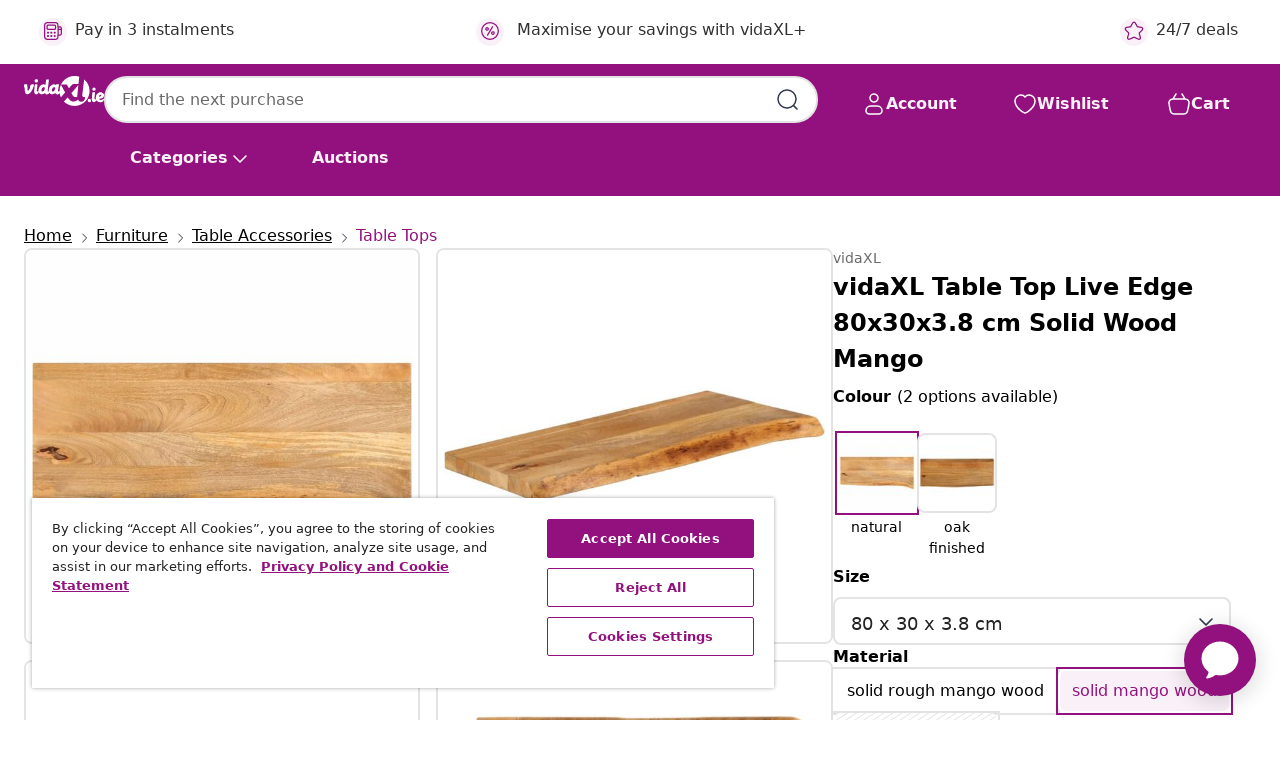

--- FILE ---
content_type: text/html;charset=UTF-8
request_url: https://www.vidaxl.ie/e/vidaxl-table-top-live-edge-80x30x3.8-cm-solid-wood-mango/8721012092051.html
body_size: 40167
content:
 

 











 


 

























<!DOCTYPE html>
<html lang="en-ie" country="ie" dir="ltr">
<head>




<link rel="preload" href="/on/demandware.static/Sites-vidaxl-ie-Site/-/default/dw12605bad/fonts/vidaXLfontFE.woff" as="font" crossorigin />

<style>
    @font-face {
        font-family: vidaXLfont;
        src:  url("/on/demandware.static/Sites-vidaxl-ie-Site/-/default/dw12605bad/fonts/vidaXLfontFE.woff") format("woff");
        font-weight: 400;
        font-style: normal;
    }
</style>

<link rel="preload" href="/on/demandware.static/Sites-vidaxl-ie-Site/-/en_IE/dwafe60cb1/images/vidaXL_logo.svg" as="image" />


    <link rel="preload" href="/on/demandware.static/Sites-vidaxl-ie-Site/-/en_IE/v1768634292056/css/global-modified.css" as="style" />
    <link rel="preload" href="/on/demandware.static/Sites-vidaxl-ie-Site/-/en_IE/v1768634292056/css/molecules.css" as="style" />



    <link rel="preload" href="//cdn.cookielaw.org/scripttemplates/otSDKStub.js" as="script" />

<!--[if gt IE 9]><!-->
<script>//common/scripts.isml</script>
<script defer type="text/javascript" src="/on/demandware.static/Sites-vidaxl-ie-Site/-/en_IE/v1768634292056/js/main.js"></script>

    
        <script defer type="text/javascript" src="/on/demandware.static/Sites-vidaxl-ie-Site/-/en_IE/v1768634292056/js/productDetail.js"
            
            >
        </script>
    

    
        <script defer type="text/javascript" src="/on/demandware.static/Sites-vidaxl-ie-Site/-/en_IE/v1768634292056/js/ecotaxProductExtraDescription.js"
            
            >
        </script>
    


<!--<![endif]-->
<script>
    window.SitePreferences =  {"dataDogImageAddErrorEnable":true}
</script>


<meta charset=UTF-8>

<meta http-equiv="x-ua-compatible" content="ie=edge">

<meta name="viewport" content="width=device-width, initial-scale=1">


















    



    <link rel="alternate" hreflang="sl-SI" href="https://www.vidaxl.si/e/vidaxl-mizna-plosa-z-naravnim-robom-80x30x38-cm-trden-mangov-les/8721012092051.html" >
<link rel="alternate" hreflang="pt-PT" href="https://www.vidaxl.pt/e/vidaxl-tampo-de-mesa-c-borda-viva-80x30x38-cm-mangueira-macica/8721012092051.html" >
<link rel="alternate" hreflang="en-IE" href="https://www.vidaxl.ie/e/vidaxl-table-top-live-edge-80x30x38-cm-solid-wood-mango/8721012092051.html" >
<link rel="alternate" hreflang="de-AT" href="https://www.vidaxl.at/e/vidaxl-tischplatte-mit-baumkante-80x30x38-cm-massivholz-mango/8721012092051.html" >
<link rel="alternate" hreflang="en-GB" href="https://www.vidaxl.co.uk/e/vidaxl-table-top-live-edge-80x30x38-cm-solid-wood-mango/8721012092051.html" >
<link rel="alternate" hreflang="de-DE" href="https://www.vidaxl.de/e/vidaxl-tischplatte-mit-baumkante-80x30x38-cm-massivholz-mango/8721012092051.html" >
<link rel="alternate" hreflang="el-GR" href="https://www.vidaxl.gr/e/vidaxl-epifaneia-trapezioy-80x30x38-ek-live-edge-masif-ksylo-mangko/8721012092051.html" >
<link rel="alternate" hreflang="fr-FR" href="https://www.vidaxl.fr/e/vidaxl-dessus-de-table-a-bord-vivant-80x30x38-cm-bois-massif-manguier/8721012092051.html" >
<link rel="alternate" hreflang="en-AU" href="https://www.vidaxl.com.au/e/vidaxl-table-top-live-edge-80x30x38-cm-solid-wood-mango/8721012092051.html" >
<link rel="alternate" hreflang="pl-PL" href="https://www.vidaxl.pl/e/vidaxl-blat-stolu-z-naturalna-krawedzia-80x30x38-cm-drewno-mango/8721012092051.html" >
<link rel="alternate" hreflang="de-CH" href="https://de.vidaxl.ch/e/vidaxl-tischplatte-mit-baumkante-80x30x38-cm-massivholz-mango/8721012092051.html" >
<link rel="alternate" hreflang="fr-CH" href="https://fr.vidaxl.ch/e/vidaxl-dessus-de-table-a-bord-vivant-80x30x38-cm-bois-massif-manguier/8721012092051.html" >
<link rel="alternate" hreflang="sk-SK" href="https://www.vidaxl.sk/e/vidaxl-stolova-doska-ziva-hrana-80x30x38-cm-masivne-mango/8721012092051.html" >
<link rel="alternate" hreflang="bg-BG" href="https://www.vidaxl.bg/e/vidaxl-plot-za-masa-zhiv-rab-80x30x38-sm-masivno-darvo-mango/8721012092051.html" >
<link rel="alternate" hreflang="nl-NL" href="https://www.vidaxl.nl/e/vidaxl-tafelblad-met-natuurlijke-rand-80x30x38-cm-massief-mangohout/8721012092051.html" >
<link rel="alternate" hreflang="nl-BE" href="https://nl.vidaxl.be/e/vidaxl-tafelblad-met-natuurlijke-rand-80x30x38-cm-massief-mangohout/8721012092051.html" >
<link rel="alternate" hreflang="fr-BE" href="https://fr.vidaxl.be/e/vidaxl-dessus-de-table-a-bord-vivant-80x30x38-cm-bois-massif-manguier/8721012092051.html" >
<link rel="alternate" hreflang="sv-SE" href="https://www.vidaxl.se/e/vidaxl-bordsskiva-80x30x38-cm-levande-kant-massivt-mangotra/8721012092051.html" >
<link rel="alternate" hreflang="cs-CZ" href="https://www.vidaxl.cz/e/vidaxl-stolni-deska-ziva-hrana-80-x-30-x-38-cm-masivni-mangovnik/8721012092051.html" >
<link rel="alternate" hreflang="da-DK" href="https://www.vidaxl.dk/e/vidaxl-bordplade-80x30x38-cm-naturlig-kant-massivt-mangotrae/8721012092051.html" >
<link rel="alternate" hreflang="is-IS" href="https://is.vidaxl.is/e/vidaxl-borplata-me-natturulegum-brunum-80x30x38-cm-mangoviur/8721012092051.html" >
<link rel="alternate" hreflang="ro-RO" href="https://www.vidaxl.ro/e/vidaxl-blat-de-masa-contur-organic-80x30x38-cm-lemn-masiv-de-mango/8721012092051.html" >
<link rel="alternate" hreflang="lv-LV" href="https://www.vidaxl.lv/e/vidaxl-galda-virsma-80x30x38-cm-mango-masivkoks/8721012092051.html" >
<link rel="alternate" hreflang="lt-LT" href="https://www.vidaxl.lt/e/vidaxl-stalvirsis-80x30x38cm-mango-medienos-masyvas-su-gyvu-krastu/8721012092051.html" >
<link rel="alternate" hreflang="nb-NO" href="https://www.vidaxl.no/e/vidaxl-bordplate-naturlig-kant-80x30x38-cm-heltre-mango/8721012092051.html" >
<link rel="alternate" hreflang="fi-FI" href="https://www.vidaxl.fi/e/vidaxl-poytalevy-elava-reuna-80x30x38-cm-taysi-mangopuu/8721012092051.html" >
<link rel="alternate" hreflang="it-IT" href="https://www.vidaxl.it/e/vidaxl-piano-tavolo-bordi-vivi-80x30x38cm-in-legno-massello-di-mango/8721012092051.html" >
<link rel="alternate" hreflang="es-ES" href="https://www.vidaxl.es/e/vidaxl-tablero-de-mesa-borde-natural-madera-maciza-mango-80x30x38-cm/8721012092051.html" >
<link rel="alternate" hreflang="et-EE" href="https://www.vidaxl.ee/e/vidaxl-lauaplaat-naturaalse-servaga-80x30x38-cm-mangopuit/8721012092051.html" >
<link rel="alternate" hreflang="hr-HR" href="https://www.vidaxl.hr/e/vidaxl-stolna-ploca-sa-zivim-rubom-80x30x38-cm-od-masivnog-drva-manga/8721012092051.html" >
<link rel="alternate" hreflang="hu-HU" href="https://www.vidaxl.hu/e/vidaxl-tomor-mangofa-asztallap-termeszetes-ellel-80-x-30-x-38-cm/8721012092051.html" >
<link rel="alternate" hreflang="en-US" href="https://www.vidaxl.com/e/8721012092051.html" >
<link rel="alternate" hreflang="en-AE" href="https://en.vidaxl.ae/e/vidaxl-table-top-live-edge-80x30x38-cm-solid-wood-mango/8721012092051.html" >
<link rel="alternate" hreflang="en-SA" href="https://en.vidaxl.sa.com/e/vidaxl-table-top-live-edge-80x30x38-cm-solid-wood-mango/8721012092051.html" >


 
    
        
            <meta property="og:image" content="https://www.vidaxl.ie/on/demandware.static/-/Sites-vidaxl-catalog-master-sku/default/dw1e2e19c9/hi-res/436/6913/6910/370478/image_1_370478.jpg">
        
    

    
        
            <meta property="og:image:width" content="1200px">
        
    

    
        
            <meta property="og:type" content="article">
        
    

    
        
            <meta property="og:title" content="vidaXL Table Top Live Edge 80x30x3.8 cm Solid Wood Mango | vidaxl-ie">
        
    

    
        
            <meta property="og:image:height" content="1200px">
        
    

    
        
            
                
                <meta name="robots" content="index,follow">
            
        
        
    

    
        
            <meta property="og:url" content="https://www.vidaxl.ie/e/vidaxl-table-top-live-edge-80x30x3.8-cm-solid-wood-mango/8721012092051.html">
        
    

    
        
            <meta property="og:description" content="Give a new life to your table with this wooden table top. It is an excellent solution for freshening up your table at home or in a commercial setting. Solid mango wood: Solid mango wood is a strong, tropical hardwood that makes sturdy furniture. Its beautiful wood grains make every piece of furniture slightly different from the next. Versatile applications: The replacement table top can be combined with different bases according to your needs. Live edge design: The wooden furniture top has a rustic live edge. Due to that the knots, cracks, slightly curved shapes, and colour tones are part of it, and every piece has its unique character to display. Easy-to-clean surface: The smooth tabletop is easy to clean with a damp cloth. Good to know:Each item is unique with variations in colours and grains. The delivery is random, ensuring the exclusivity and individuality of your product.Due to the natural shape of live edge solid wood, the width may vary slightly by +1-2 cm or &ndash;3-5 cm.">
        
    







        <title>vidaXL Table Top Live Edge 80x30x3.8 cm Solid Wood Mango | vidaXL.ie</title>




    
        
    
       
        <meta name="description" content="Fantastic vidaXL Table Top Live Edge 80x30x3.8 cm Solid Wood Mango ✓ Superb Deals On Quality Items ✓ Love Your Home For Less" />
    


    <meta name="keywords" content="table top, table tops, tabletop, replacement table top, wooden table top, coffee table top, side table top, dining table top, live edge table top, replacement board, wooden furniture top" />

 

<link rel="icon" type="image/png" href="/on/demandware.static/Sites-vidaxl-ie-Site/-/default/dwb408d4bd/images/favicons/favicon-196x196.png" sizes="196x196" />
<link rel="icon" type="image/png" href="/on/demandware.static/Sites-vidaxl-ie-Site/-/default/dwdb09da36/images/favicons/favicon-96x96.png" sizes="96x96" />
<link rel="icon" type="image/png" href="/on/demandware.static/Sites-vidaxl-ie-Site/-/default/dwbd770745/images/favicons/favicon-32x32.png" sizes="32x32" />
<link rel="icon" type="image/png" href="/on/demandware.static/Sites-vidaxl-ie-Site/-/default/dwd8b77439/images/favicons/favicon-16x16.png" sizes="16x16" />
<link rel="icon" type="image/png" href="/on/demandware.static/Sites-vidaxl-ie-Site/-/default/dwf2f441ab/images/favicons/favicon-128.png" sizes="128x128" />
<link rel="icon" type="image/png" href="/on/demandware.static/Sites-vidaxl-ie-Site/-/default/dw5db65b5c/images/favicons/favicon-48x48.png" sizes="48x48" />
<link rel="icon" type="image/png" href="/on/demandware.static/Sites-vidaxl-ie-Site/-/default/dwc06a1535/images/favicons/favicon-144x144.png" sizes="144x144" />
<link rel="icon" type="image/x-icon" href="/on/demandware.static/Sites-vidaxl-ie-Site/-/default/dw9d734a52/images/favicon.ico" />

<link rel="stylesheet" href="/on/demandware.static/Sites-vidaxl-ie-Site/-/en_IE/v1768634292056/css/global-modified.css" />


<link rel="stylesheet" href="/on/demandware.static/Sites-vidaxl-ie-Site/-/en_IE/v1768634292056/css/molecules.css" />


    
        <link rel="stylesheet" href="/on/demandware.static/Sites-vidaxl-ie-Site/-/en_IE/v1768634292056/css/product/detail.css" />
    

    
        <link rel="stylesheet" href="/on/demandware.static/Sites-vidaxl-ie-Site/-/en_IE/v1768634292056/css/energyLabel.css" />
    


<script type="application/ld+json">
    {
    "@context": "https://schema.org",
    "@type": "Organization",
    "brand": {"name": "vidaXL", "@type": "Thing"}
    }
</script>

<script id="fallback-images-script" data-use-alternative-product-images="ONLY_MISSING">
    function handleImageError(img) {
        const useAlternativeProductImages = document.querySelector('#fallback-images-script').dataset.useAlternativeProductImages;
        var dataDogPreference = SitePreferences.dataDogImageAddErrorEnable;
        img.onerror = ""; // prevent infinite loop
        if (dataDogPreference && window.DD_RUM) {
            // Report the error to Datadog RUM
            window.DD_RUM.onReady(function() {
            if (window.DD_RUM && typeof window.DD_RUM.addError === 'function') {
                console.log('Reporting image load error to Datadog RUM for image:', img.src);
                window.DD_RUM.addError(new Error('Main image load error:'+img.src), {
                    source: 'image',
                    handling: 'handled',
                    imgSrc: img.src,
                    alt: img.alt || ''
                });
            }
            });
         }
        if (useAlternativeProductImages === 'ONLY_MISSING' && img.dataset.alternativeImgSrc) {
            img.src = img.dataset.alternativeImgSrc;
            img.onerror = function () {
                img.src = img.dataset.errorSrc;
                if (dataDogPreference && window.DD_RUM) {               
                    // Report secondary error to Datadog RUM
                    window.DD_RUM.onReady(function() {
                        if (window.DD_RUM && typeof window.DD_RUM.addError === 'function') {
                            console.log('Reporting alternative image load error to Datadog RUM for image:', img.dataset.alternativeImgSrc);
                            window.DD_RUM.addError(new Error('Alternative image load error:' + img.dataset.alternativeImgSrc), {
                                handling: 'handled',
                                imgSrc: img.src,
                                alt: img.alt || ''
                            });
                        }
                    });
                }
            };
        } else if (img.dataset.sourceImg) {
            if (img.dataset.altImgSrc){
                img.src = img.dataset.altImgSrc;
                img.removeAttribute('srcset');
                img.onerror = function () {
                const fallbackTried = img.dataset.fallbackTried === "true";
                if (!fallbackTried) {
                    img.dataset.fallbackTried = "true";
                    img.src = img.dataset.errorSrc;
                    if (dataDogPreference && window.DD_RUM) {
                        // Report secondary error to Datadog RUM
                        window.DD_RUM.onReady(function() {
                            if (window.DD_RUM && typeof window.DD_RUM.addError === 'function') {
                                console.log('Reporting alternative image load error to Datadog RUM for image:', img.dataset.altImgSrc);
                                window.DD_RUM.addError(new Error('Alternative image load error:' + img.dataset.altImgSrc), {
                                    handling: 'handled',
                                    imgSrc: img.src,
                                    alt: img.alt || ''
                                    });
                                }
                        });
                    }
                    img.removeAttribute('srcset');
                    img.classList.add('unavailable-image-loaded');
                } else {
                    img.onerror = null; // stop the loop
                }
            };
            }
        } 
        else if (img.dataset.errorSrc) {
            img.src = img.dataset.errorSrc;
        }
    }

    function handleBackgroundImageError(imgElement) {
        const fallbackImage = imgElement.getAttribute('data-alternative-img-src');
        const errorImage = imgElement.getAttribute('data-error-src') || '/images/product-image-unavailable.svg';

        // Determine the final image to use for <img src>
        const finalImage = (fallbackImage && fallbackImage.trim() !== '') ? fallbackImage : errorImage;

        // Apply the fallback or error image to the <img>
        imgElement.src = finalImage;
    }

// Separate function that sets the background image
function applyOverlayBackground(imgElement, imageUrl) {
    if (imageUrl && imageUrl.trim() !== '' && imageUrl !== 'null') {
        const parentDiv = imgElement.closest('div');
        if (parentDiv) {
            parentDiv.style.backgroundImage = 'var(--overlay-gradient), url('+ imageUrl +')';
        }
    }
    imgElement.classList.add('invisible');
}

</script>





<!-- Consent Mode default settings -->
<script>
    var dataLayer = dataLayer || [];
    function gtag(){dataLayer.push(arguments);}

    gtag('consent', 'default', {
    'ad_storage': 'denied',
    'analytics_storage': 'denied',
    'functionality_storage': 'denied',
    'personalization_storage': 'denied',
    'security_storage': 'denied',
    'ad_user_data': 'denied',
    'ad_personalization': 'denied',
    'wait_for_update': 500
    });
</script>





<script>
    window.dataLayer = window.dataLayer || [];
</script>


    <script async src="https://536004373.collect.igodigital.com/collect.js"> </script>
    <script>
    var _etmc = [];
    _etmc.push(["setOrgId", 536004373]);
    </script>





    
        
                <!-- Google Tag Manager -->
                <script>(function(w,d,s,l,i){w[l]=w[l]||[];w[l].push({'gtm.start':
                        new Date().getTime(),event:'gtm.js'});var f=d.getElementsByTagName(s)[0],
                    j=d.createElement(s),dl=l!='dataLayer'?'&l='+l:'';j.async=true;j.src=
                    'https://www.googletagmanager.com/gtm.js?id='+i+dl;f.parentNode.insertBefore(j,f);
                })(window,document,'script','dataLayer','GTM-T53NPDD');</script>
                <!-- End Google Tag Manager -->
        
    

    
    



    <!-- OneTrust Cookies Consent Notice start for www.vidaxl.ie-->
    <script src="https://cdn.cookielaw.org/scripttemplates/otSDKStub.js" charset="UTF-8"
        data-domain-script="5eaea7c8-90a9-4ea8-968d-c061947a7906" data-document-language="true" ></script>
    <script>
        function OptanonWrapper() { }
    </script>
    <!-- OneTrust Cookies Consent Notice end for www.vidaxl.ie-->



    <!-- Prefixbox Integration -->
<link rel="preconnect" href="https://integration.prefixbox.com/" />
<link rel="dns-prefetch" href="https://integration.prefixbox.com/" />
<link rel="preconnect" href="https://api.prefixbox.com/" />
<link rel="dns-prefetch" href="https://api.prefixbox.com/" />
<script>
    window.prefixboxAnalytics=window.prefixboxAnalytics||function(t,s,p,o){(window.pfbxQueue=window.pfbxQueue||[]).push({type:t,source:s,params:p,overrideObject:o});};
    window.prefixboxFunctions=window.prefixboxFunctions||{}; window.prefixboxCustomerFunctions=window.prefixboxCustomerFunctions||{};
</script>
<script
    id="prefixbox-integration-v2"
    async
    defer
    fetchpriority="high"
    type="text/javascript"
    src="https://integration.prefixbox.com/457e4987-0f84-488c-af21-16d0aec2d96f"
> </script>
<!-- End Prefixbox Integration -->



<link rel="canonical" href="/e/vidaxl-table-top-live-edge-80x30x3.8-cm-solid-wood-mango/8721012092051.html"/>


<script type="text/javascript">//<!--
/* <![CDATA[ (head-active_data.js) */
var dw = (window.dw || {});
dw.ac = {
    _analytics: null,
    _events: [],
    _category: "",
    _searchData: "",
    _anact: "",
    _anact_nohit_tag: "",
    _analytics_enabled: "true",
    _timeZone: "Europe/Dublin",
    _capture: function(configs) {
        if (Object.prototype.toString.call(configs) === "[object Array]") {
            configs.forEach(captureObject);
            return;
        }
        dw.ac._events.push(configs);
    },
	capture: function() { 
		dw.ac._capture(arguments);
		// send to CQ as well:
		if (window.CQuotient) {
			window.CQuotient.trackEventsFromAC(arguments);
		}
	},
    EV_PRD_SEARCHHIT: "searchhit",
    EV_PRD_DETAIL: "detail",
    EV_PRD_RECOMMENDATION: "recommendation",
    EV_PRD_SETPRODUCT: "setproduct",
    applyContext: function(context) {
        if (typeof context === "object" && context.hasOwnProperty("category")) {
        	dw.ac._category = context.category;
        }
        if (typeof context === "object" && context.hasOwnProperty("searchData")) {
        	dw.ac._searchData = context.searchData;
        }
    },
    setDWAnalytics: function(analytics) {
        dw.ac._analytics = analytics;
    },
    eventsIsEmpty: function() {
        return 0 == dw.ac._events.length;
    }
};
/* ]]> */
// -->
</script>
<script type="text/javascript">//<!--
/* <![CDATA[ (head-cquotient.js) */
var CQuotient = window.CQuotient = {};
CQuotient.clientId = 'bfns-vidaxl-ie';
CQuotient.realm = 'BFNS';
CQuotient.siteId = 'vidaxl-ie';
CQuotient.instanceType = 'prd';
CQuotient.locale = 'en_IE';
CQuotient.fbPixelId = '682470455507235';
CQuotient.activities = [];
CQuotient.cqcid='';
CQuotient.cquid='';
CQuotient.cqeid='';
CQuotient.cqlid='';
CQuotient.apiHost='api.cquotient.com';
/* Turn this on to test against Staging Einstein */
/* CQuotient.useTest= true; */
CQuotient.useTest = ('true' === 'false');
CQuotient.initFromCookies = function () {
	var ca = document.cookie.split(';');
	for(var i=0;i < ca.length;i++) {
	  var c = ca[i];
	  while (c.charAt(0)==' ') c = c.substring(1,c.length);
	  if (c.indexOf('cqcid=') == 0) {
		CQuotient.cqcid=c.substring('cqcid='.length,c.length);
	  } else if (c.indexOf('cquid=') == 0) {
		  var value = c.substring('cquid='.length,c.length);
		  if (value) {
		  	var split_value = value.split("|", 3);
		  	if (split_value.length > 0) {
			  CQuotient.cquid=split_value[0];
		  	}
		  	if (split_value.length > 1) {
			  CQuotient.cqeid=split_value[1];
		  	}
		  	if (split_value.length > 2) {
			  CQuotient.cqlid=split_value[2];
		  	}
		  }
	  }
	}
}
CQuotient.getCQCookieId = function () {
	if(window.CQuotient.cqcid == '')
		window.CQuotient.initFromCookies();
	return window.CQuotient.cqcid;
};
CQuotient.getCQUserId = function () {
	if(window.CQuotient.cquid == '')
		window.CQuotient.initFromCookies();
	return window.CQuotient.cquid;
};
CQuotient.getCQHashedEmail = function () {
	if(window.CQuotient.cqeid == '')
		window.CQuotient.initFromCookies();
	return window.CQuotient.cqeid;
};
CQuotient.getCQHashedLogin = function () {
	if(window.CQuotient.cqlid == '')
		window.CQuotient.initFromCookies();
	return window.CQuotient.cqlid;
};
CQuotient.trackEventsFromAC = function (/* Object or Array */ events) {
try {
	if (Object.prototype.toString.call(events) === "[object Array]") {
		events.forEach(_trackASingleCQEvent);
	} else {
		CQuotient._trackASingleCQEvent(events);
	}
} catch(err) {}
};
CQuotient._trackASingleCQEvent = function ( /* Object */ event) {
	if (event && event.id) {
		if (event.type === dw.ac.EV_PRD_DETAIL) {
			CQuotient.trackViewProduct( {id:'', alt_id: event.id, type: 'raw_sku'} );
		} // not handling the other dw.ac.* events currently
	}
};
CQuotient.trackViewProduct = function(/* Object */ cqParamData){
	var cq_params = {};
	cq_params.cookieId = CQuotient.getCQCookieId();
	cq_params.userId = CQuotient.getCQUserId();
	cq_params.emailId = CQuotient.getCQHashedEmail();
	cq_params.loginId = CQuotient.getCQHashedLogin();
	cq_params.product = cqParamData.product;
	cq_params.realm = cqParamData.realm;
	cq_params.siteId = cqParamData.siteId;
	cq_params.instanceType = cqParamData.instanceType;
	cq_params.locale = CQuotient.locale;
	
	if(CQuotient.sendActivity) {
		CQuotient.sendActivity(CQuotient.clientId, 'viewProduct', cq_params);
	} else {
		CQuotient.activities.push({activityType: 'viewProduct', parameters: cq_params});
	}
};
/* ]]> */
// -->
</script>


   <script type="application/ld+json">
        {"@context":"http://schema.org/","@type":"Product","name":"vidaXL Table Top Live Edge 80x30x3.8 cm Solid Wood Mango","description":"<p>Give a new life to your table with this wooden table top. It is an excellent solution for freshening up your table at home or in a commercial setting.</p><p></p><ul><li> Solid mango wood: Solid mango wood is a strong, tropical hardwood that makes sturdy furniture. Its beautiful wood grains make every piece of furniture slightly different from the next.</li><li> Versatile applications: The replacement table top can be combined with different bases according to your needs. </li><li>Live edge design: The wooden furniture top has a rustic live edge. Due to that the knots, cracks, slightly curved shapes, and colour tones are part of it, and every piece has its unique character to display. </li><li>Easy-to-clean surface: The smooth tabletop is easy to clean with a damp cloth. </li></ul><p></p><p>Good to know:</p><ul><li>Each item is unique with variations in colours and grains. The delivery is random, ensuring the exclusivity and individuality of your product.</li></li>Due to the natural shape of live edge solid wood, the width may vary slightly by +1-2 cm or –3-5 cm.</li></ul>","mpn":"8721012092051","sku":"8721012092051","brand":{"@type":"Thing","name":"vidaXL"},"image":["https://www.vidaxl.ie/dw/image/v2/BFNS_PRD/on/demandware.static/-/Sites-vidaxl-catalog-master-sku/default/dw1e2e19c9/hi-res/436/6913/6910/370478/image_1_370478.jpg?sw=600","https://www.vidaxl.ie/dw/image/v2/BFNS_PRD/on/demandware.static/-/Sites-vidaxl-catalog-master-sku/default/dwfcb57545/hi-res/436/6913/6910/370478/image_2_370478.jpg?sw=600","https://www.vidaxl.ie/dw/image/v2/BFNS_PRD/on/demandware.static/-/Sites-vidaxl-catalog-master-sku/default/dw2ff7811b/hi-res/436/6913/6910/370478/image_3_370478.jpg?sw=600","https://www.vidaxl.ie/dw/image/v2/BFNS_PRD/on/demandware.static/-/Sites-vidaxl-catalog-master-sku/default/dw35bb9e24/hi-res/436/6913/6910/370478/image_4_370478.jpg?sw=600","https://www.vidaxl.ie/dw/image/v2/BFNS_PRD/on/demandware.static/-/Sites-vidaxl-catalog-master-sku/default/dw81cae186/hi-res/436/6913/6910/370478/image_5_370478.jpg?sw=600","https://www.vidaxl.ie/dw/image/v2/BFNS_PRD/on/demandware.static/-/Sites-vidaxl-catalog-master-sku/default/dwa2a672ed/hi-res/436/6913/6910/370478/image_6_370478.jpg?sw=600","https://www.vidaxl.ie/dw/image/v2/BFNS_PRD/on/demandware.static/-/Sites-vidaxl-catalog-master-sku/default/dw528c9955/hi-res/436/6913/6910/370478/image_7_370478.jpg?sw=600","https://www.vidaxl.ie/dw/image/v2/BFNS_PRD/on/demandware.static/-/Sites-vidaxl-catalog-master-sku/default/dw10e4fcbb/hi-res/436/6913/6910/370478/image_8_370478.jpg?sw=600","https://www.vidaxl.ie/dw/image/v2/BFNS_PRD/on/demandware.static/-/Sites-vidaxl-catalog-master-sku/default/dwb18651bb/hi-res/436/6913/6910/370478/image_9_370478.jpg?sw=600"],"offers":{"url":{},"@type":"Offer","priceCurrency":"EUR","price":"72.99","availability":"http://schema.org/InStock"}}
    </script>



</head>
<body>

    
        
    

    
    


<div
class="page "
data-action="Product-Show"
data-locale="en_IE"
data-querystring="pid=8721012092051"
>


























 

 











 


 



























<div
    class="d-none js-auth-data"
    data-authenticated="false"
    data-registered="false"
    data-dropshipper="null"
    data-isbusinessuser="false"
>
</div>




<div class="container usp-container d-flex flex-row js-usp-row">
    <div class="col-12">
        
	
	<div class="content-asset"><!-- dwMarker="content" dwContentID="8d1ce502cdc295536b7778c4b8" -->
		<div class="usp slick-not-init" id="header-usp">
<p class="usp-block" data-target="#uspModal" data-toggle="modal"><span class="usp-icons"> <svg fill="none" height="24" viewbox="0 0 24 24" width="24" xmlns="http://www.w3.org/2000/svg"> <path d="M9.13784 4.72433C10.0591 2.8819 10.5197 1.96069 11.143 1.66508C11.6854 1.40782 12.3146 1.40782 12.8571 1.66508C13.4804 1.96069 13.941 2.88191 14.8622 4.72434L15.2215 5.4429C15.5059 6.01177 15.6481 6.29621 15.8562 6.51399C16.0403 6.70676 16.2612 6.86077 16.5058 6.96694C16.782 7.08689 17.0981 7.12201 17.7302 7.19225L18.0564 7.22849C20.2646 7.47385 21.3687 7.59653 21.8677 8.10561C22.3013 8.54802 22.5055 9.16639 22.4205 9.78001C22.3227 10.4861 21.5086 11.242 19.8805 12.7539L19.5361 13.0736C18.9804 13.5897 18.7025 13.8477 18.5419 14.1604C18.4 14.4368 18.3244 14.7424 18.3211 15.0531C18.3174 15.4046 18.4446 15.7671 18.699 16.4921V16.4921C19.5294 18.8587 19.9446 20.042 19.673 20.7338C19.4374 21.3339 18.927 21.7836 18.3021 21.9418C17.5816 22.1241 16.4767 21.5717 14.267 20.4668L13.4311 20.0489C12.9064 19.7865 12.644 19.6553 12.3688 19.6037C12.1251 19.558 11.8749 19.558 11.6312 19.6037C11.356 19.6553 11.0937 19.7865 10.5689 20.0489L9.73299 20.4668C7.52325 21.5717 6.41838 22.1241 5.69791 21.9418C5.07298 21.7836 4.56261 21.3339 4.32703 20.7338C4.05543 20.042 4.47062 18.8587 5.30101 16.4921V16.4921C5.55541 15.7671 5.68261 15.4046 5.67891 15.0531C5.67565 14.7424 5.60005 14.4368 5.45811 14.1604C5.29751 13.8477 5.01964 13.5897 4.46388 13.0736L4.11954 12.7539C2.49141 11.242 1.67734 10.4861 1.57953 9.78001C1.49453 9.16639 1.69867 8.54802 2.13229 8.10561C2.63127 7.59653 3.73538 7.47385 5.9436 7.22849L6.26976 7.19225C6.90189 7.12201 7.21795 7.08689 7.49423 6.96694C7.73879 6.86077 7.95965 6.70676 8.14383 6.51399C8.35189 6.29621 8.49411 6.01178 8.77855 5.44291L9.13784 4.72433Z" stroke="var(--color-plum-500, #93117e)" stroke-linecap="round" stroke-linejoin="round" stroke-width="1.5"></path> </svg> </span> <span>24/7 deals</span></p>

<p class="usp-block" data-target="#uspModal" data-toggle="modal"><span class="usp-icons"> <svg fill="none" height="24" viewbox="0 0 24 24" width="24" xmlns="http://www.w3.org/2000/svg"> <path d="M10 19H14M10 19C10 20.6569 8.65685 22 7 22C5.34315 22 4 20.6569 4 19M10 19C10 17.3431 8.65685 16 7 16C5.34315 16 4 17.3431 4 19M14 19C14 20.6569 15.3431 22 17 22C18.6569 22 20 20.6569 20 19M14 19C14 17.3431 15.3431 16 17 16C18.6569 16 20 17.3431 20 19M20 19V19C21.6569 19 23 17.6569 23 16V6.8C23 5.11984 23 4.27976 22.673 3.63803C22.3854 3.07354 21.9265 2.6146 21.362 2.32698C20.7202 2 19.8802 2 18.2 2H15.8C14.1198 2 13.2798 2 12.638 2.32698C12.0735 2.6146 11.6146 3.07354 11.327 3.63803C11 4.27976 11 5.11984 11 6.8V7.8C11 8.9201 11 9.48016 10.782 9.90798C10.5903 10.2843 10.2843 10.5903 9.90798 10.782C9.48016 11 8.92011 11 7.8 11H1.5M4 19V19C3.06812 19 2.60218 19 2.23463 18.8478C1.74458 18.6448 1.35523 18.2554 1.15224 17.7654C1 17.3978 1 16.9319 1 16V12.7727C1 12.1129 1 11.783 1.05245 11.4623C1.09902 11.1775 1.17626 10.8987 1.28282 10.6306C1.40284 10.3286 1.57257 10.0457 1.91205 9.47992L2.13566 9.10723C2.8155 7.97416 3.15542 7.40763 3.62342 6.99611C4.03758 6.63195 4.52256 6.35736 5.04791 6.18958C5.64157 6 6.30225 6 7.62362 6H11" stroke="var(--color-plum-500, #93117e)" stroke-linecap="round" stroke-linejoin="round" stroke-width="1.5"></path> </svg> </span> <span>Free shipping over 70€</span></p>

<p class="usp-block" data-target="#uspModal" data-toggle="modal"><span class="usp-icons"> <svg fill="none" height="24" viewbox="0 0 24 24" width="24" xmlns="http://www.w3.org/2000/svg"> <path d="M6.5 14C6.5 14.2761 6.27614 14.5 6 14.5C5.72386 14.5 5.5 14.2761 5.5 14M6.5 14C6.5 13.7239 6.27614 13.5 6 13.5C5.72386 13.5 5.5 13.7239 5.5 14M6.5 14H5.5M6.5 18C6.5 18.2761 6.27614 18.5 6 18.5C5.72386 18.5 5.5 18.2761 5.5 18M6.5 18C6.5 17.7239 6.27614 17.5 6 17.5C5.72386 17.5 5.5 17.7239 5.5 18M6.5 18H5.5M10.5 14C10.5 14.2761 10.2761 14.5 10 14.5C9.72386 14.5 9.5 14.2761 9.5 14M10.5 14C10.5 13.7239 10.2761 13.5 10 13.5C9.72386 13.5 9.5 13.7239 9.5 14M10.5 14H9.5M10.5 18C10.5 18.2761 10.2761 18.5 10 18.5C9.72386 18.5 9.5 18.2761 9.5 18M10.5 18C10.5 17.7239 10.2761 17.5 10 17.5C9.72386 17.5 9.5 17.7239 9.5 18M10.5 18H9.5M14.5 14C14.5 14.2761 14.2761 14.5 14 14.5C13.7239 14.5 13.5 14.2761 13.5 14M14.5 14C14.5 13.7239 14.2761 13.5 14 13.5C13.7239 13.5 13.5 13.7239 13.5 14M14.5 14H13.5M14.5 18C14.5 18.2761 14.2761 18.5 14 18.5C13.7239 18.5 13.5 18.2761 13.5 18M14.5 18C14.5 17.7239 14.2761 17.5 14 17.5C13.7239 17.5 13.5 17.7239 13.5 18M14.5 18H13.5M22 10H18M18 7H18.8C19.9201 7 20.4802 7 20.908 7.21799C21.2843 7.40973 21.5903 7.71569 21.782 8.09202C22 8.51984 22 9.07989 22 10.2V13.8C22 14.9201 22 15.4802 21.782 15.908C21.5903 16.2843 21.2843 16.5903 20.908 16.782C20.4802 17 19.9201 17 18.8 17H18M6.6 10H13.4C13.9601 10 14.2401 10 14.454 9.89101C14.6422 9.79513 14.7951 9.64215 14.891 9.45399C15 9.24008 15 8.96005 15 8.4V6.6C15 6.03995 15 5.75992 14.891 5.54601C14.7951 5.35785 14.6422 5.20487 14.454 5.10899C14.2401 5 13.9601 5 13.4 5H6.6C6.03995 5 5.75992 5 5.54601 5.10899C5.35785 5.20487 5.20487 5.35785 5.10899 5.54601C5 5.75992 5 6.03995 5 6.6V8.4C5 8.96005 5 9.24008 5.10899 9.45399C5.20487 9.64215 5.35785 9.79513 5.54601 9.89101C5.75992 10 6.03995 10 6.6 10ZM6.8 22H13.2C14.8802 22 15.7202 22 16.362 21.673C16.9265 21.3854 17.3854 20.9265 17.673 20.362C18 19.7202 18 18.8802 18 17.2V6.8C18 5.11984 18 4.27976 17.673 3.63803C17.3854 3.07354 16.9265 2.6146 16.362 2.32698C15.7202 2 14.8802 2 13.2 2H6.8C5.11984 2 4.27976 2 3.63803 2.32698C3.07354 2.6146 2.6146 3.07354 2.32698 3.63803C2 4.27976 2 5.11984 2 6.8V17.2C2 18.8802 2 19.7202 2.32698 20.362C2.6146 20.9265 3.07354 21.3854 3.63803 21.673C4.27976 22 5.11984 22 6.8 22Z" stroke="var(--color-plum-500, #93117e)" stroke-linecap="round" stroke-linejoin="round" stroke-width="1.5"></path> </svg> </span> Pay in 3 instalments</p>
<p class="usp-block" data-toggle="modal" data-target="#uspModal">
        <span class="usp-icons">
            <svg width="24" height="24" viewBox="0 0 24 24" fill="none"
                xmlns="http://www.w3.org/2000/svg">
                <path
                    d="M14.9999 7L8.99988 17M22 12C22 17.5228 17.5228 22 12 22C6.47715 22 2 17.5228 2 12C2 6.47715 6.47715 2 12 2C17.5228 2 22 6.47715 22 12ZM9.99988 9.5C9.99988 10.3284 9.32831 11 8.49988 11C7.67145 11 6.99988 10.3284 6.99988 9.5C6.99988 8.67157 7.67145 8 8.49988 8C9.32831 8 9.99988 8.67157 9.99988 9.5ZM16.9999 14.5C16.9999 15.3284 16.3283 16 15.4999 16C14.6715 16 13.9999 15.3284 13.9999 14.5C13.9999 13.6716 14.6715 13 15.4999 13C16.3283 13 16.9999 13.6716 16.9999 14.5Z"
                    stroke="var(--color-plum-500, #93117e)" stroke-width="1.5"
                    stroke-linecap="round"
                    stroke-linejoin="round" />
            </svg>
        </span>
        <span>Maximise your savings with vidaXL+</span>
    </p>
</div>
	</div> <!-- End content-asset -->



        <div class="modal fade p-0 custom-modal" id="uspModal" tabindex="-1" role="dialog" aria-labelledby="uspModal">
            <div class="modal-dialog" role="document">
                <div class="modal-content">
                    <div>
                        <div class="modal-header-usp">
                            <p class="modal-title-usp">Why choose vidaXL?
                                
<button 
    class="vbtn text-base btn-neutral transparent pill btn-semantic font-weight-semibold"
    type="button"
    
        data-dismiss="modal"
        
        
        
        
        
        
        aria-label="Close Menu"
        
        name="button"
        >

        

        
    
         
            
                <img class="" src="/on/demandware.static/Sites-vidaxl-ie-Site/-/default/dwac11c557/images/svg/common/cross.svg"
                    alt="Clear search keywords" width="24px"
                    height="24px">
            
        

        

        

        

    

    

</button>
                            </p>
                        </div>
                    </div>
                    <div class="usp-layout">
                        







<div class="templatePage" id="headerusp">
<div class="experience-region experience-main"><div class="experience-component experience-custom_layouts-headerUSP">

<div class="mobile-2r-2c">
    <div class="usp-row">
        <div class="region usp-section"><div class="experience-component experience-custom_assets-usp">
























 

 











 


 























<div class="modal-body-usp row">
    <div class="popup-usp">
        <div class="usp-main">
            <div class="usp-icon">
                <img src="/on/demandware.static/Sites-vidaxl-ie-Site/-/default/dw2d18756e/images/svg/usp/star.svg" alt="usp icon" width="100%" height="100%"/>
            </div>
            <div class="row-des">
                <p class="text-base font-weight-bold title">24/7 deals</p>
                <p class="description">Find the best deals &amp; discounted products every day at vidaXL!</p>
            </div>
        </div>
        
            

<a
class="btn-neutral outlined text-base font-weight-semibold vbtn text-base "

href="https://www.vidaxl.ie/cms-coupon-code.html"
target="_self"
tabindex="0"
title="button" role="button"
aria-label="button"






>




<span class="btn-text">Go to deals</span>



</a>
        
    </div>
</div></div></div>
        <div class="region usp-section"><div class="experience-component experience-custom_assets-usp">
























 

 











 


 























<div class="modal-body-usp row">
    <div class="popup-usp">
        <div class="usp-main">
            <div class="usp-icon">
                <img src="/on/demandware.static/Sites-vidaxl-ie-Site/-/default/dwb8d6a768/images/svg/usp/truck.svg" alt="usp icon" width="100%" height="100%"/>
            </div>
            <div class="row-des">
                <p class="text-base font-weight-bold title">Free shipping over 70&euro;</p>
                <p class="description">Enjoy free shipping on all orders above &euro;70.</p>
            </div>
        </div>
        
    </div>
</div></div></div>
        <div class="region usp-section"><div class="experience-component experience-custom_assets-usp">
























 

 











 


 























<div class="modal-body-usp row">
    <div class="popup-usp">
        <div class="usp-main">
            <div class="usp-icon">
                <img src="/on/demandware.static/Sites-vidaxl-ie-Site/-/default/dw6ba87ef3/images/svg/usp/pos.svg" alt="usp icon" width="100%" height="100%"/>
            </div>
            <div class="row-des">
                <p class="text-base font-weight-bold title">Pay in 3 instalments</p>
                <p class="description">At vidaXL, you can get your favourite product right away and pay in instalments with Klarna!</p>
            </div>
        </div>
        
    </div>
</div></div></div>
        <div class="region usp-section"><div class="experience-component experience-custom_assets-usp">
























 

 











 


 























<div class="modal-body-usp row">
    <div class="popup-usp">
        <div class="usp-main">
            <div class="usp-icon">
                <img src="/on/demandware.static/Sites-vidaxl-ie-Site/-/default/dw2722eabe/images/svg/usp/procent-circle.svg" alt="usp icon" width="100%" height="100%"/>
            </div>
            <div class="row-des">
                <p class="text-base font-weight-bold title">Get discounts with vidaXL+</p>
                <p class="description">Opt in with your account today and watch your vidaXL+ points grow. The more you shop, the bigger the discounts you can unlock!</p>
            </div>
        </div>
        
            

<a
class="btn-neutral outlined text-base font-weight-semibold vbtn text-base "

href="https://www.vidaxl.ie/loyalty-vidaXL.html"
target="_self"
tabindex="0"
title="button" role="button"
aria-label="button"






>




<span class="btn-text">Create an account</span>



</a>
        
    </div>
</div></div></div>
    </div>
</div></div></div>
</div>




                    </div>
                </div>
            </div>
        </div>
    </div>
    <div class="search-tooltip d-none">
        <span class="tooltip">Please enter a search term</span>
    </div>
    
</div>
<header id="header" class="bg-primary sticky-top js-navigation header-wrapper pdp">
    <div class="header-container container-max-width">
        <nav class="d-block">
            <div class="row js-nav-row bg-primary hide-search-desktop header-nav-row flex-nowrap d-xl-flex">
                <button class="vbtn btn-base js-navbar-toggler navbar-toggler d-desktop-none" type="button"
                    aria-controls="sg-navbar-collapse" aria-expanded="false" aria-label="Toggle navigation">
                    <div class="nav-toggle d-inline-block">
                        <div class="nav-navicon">
                            <img class="menu-icon" src="/on/demandware.static/Sites-vidaxl-ie-Site/-/default/dw707bd61a/images/svg/common/menu.svg"
                                alt=" menu" width="24" height="24">
                        </div>
                    </div>
                </button>
                <a id="logo" class="col justify-content-center align-content-center notranslate menu-logo"
                    href="/" title="vidaXL Home">
                    <img class="svg logo text-primary" src="/on/demandware.static/Sites-vidaxl-ie-Site/-/en_IE/dwafe60cb1/images/vidaXL_logo.svg"
                        alt="vidaXL Home" width="100%" height="100%">

                    <img class="svg logo text-primary mobile-sticky-logo"
                        src="/on/demandware.static/Sites-vidaxl-ie-Site/-/default/dw8596f5bc/images/svg/common/vidaXL_logo_white.svg" alt="vidaXL Home" width="100%" height="100%">
                </a>
                <div
                    class="d-none d-desktop-none categories-button-block js-categories-button-block header-categorie-links">
                    
<button 
    class="vbtn text-base btn-base pill js-toggle-navigation js-bottom-menu-item font-weight-semibold"
    type="button"
    
        
        
        
        
        
        
        
        aria-label="Categories"
        
        name="button"
        >

        

        
    
        

        

        

        
            <span class="btn-text">Categories</span>
        

    

     
           
            
                <svg width="24" height="24" viewBox="0 0 24 24" fill="none" xmlns="http://www.w3.org/2000/svg">
                    <path d="M10 6L16 12L10 18" stroke-width="1.5" stroke-linecap="round" stroke-linejoin="round"/>
                </svg>
            
            
            
    

</button>
                </div>
                <div class="col px-0 d-none d-desktop-block">
                    






























 

 











 


 























<div class="site-search w-100 search-bar">
    <form role="search" action="/catalogsearch/result" method="get" name="simpleSearch" class="h-100">

        <div class="input-group search-input-container">
            <input class="search-field horizontal-shake-animation flex-fill text-input text-base fint-weight-regular"
    type="text"
    name="q"
    value=""
    enterkeyhint="search"
    placeholder="Find the next purchase"
    role="combobox"
    aria-describedby="search-assistive-text"
    aria-haspopup="listbox"
    maxlength="100"
    aria-owns="search-results"
    aria-expanded="false"
    aria-autocomplete="list"
    aria-activedescendant=""
    aria-controls="search-results"
    aria-label="Enter Keyword or Item No."
    autocomplete="off"
/>

            
<button 
    class="vbtn text-base btn-semantic d-none reset-button horizontal-shake-animation pill btn-base outlined"
    type="button"
    
        
        
        
        
        
        
        
        aria-label="Clear search keywords"
        
        name="button"
        >

        

        
    
         
            
                <img class="" src="/on/demandware.static/Sites-vidaxl-ie-Site/-/default/dwac11c557/images/svg/common/cross.svg"
                    alt="Clear search keywords" width="24px"
                    height="24px">
            
        

        

        

        

    

    

</button>
            
<button 
    class="vbtn text-base btn-semantic search-button horizontal-shake-animation pill btn-base outlined"
    type="button"
    
        
        
        
        
        
        
        
        aria-label="Submit search keywords"
        
        name="search-button"
        >

        

        
    
         
            
                <img class="" src="/on/demandware.static/Sites-vidaxl-ie-Site/-/default/dw58f42cc3/images/svg/common/search.svg"
                    alt="Search Icon" width="24px"
                    height="24px">
            
        

        

        

        

    

    

</button>

            <div class="suggestions-wrapper w-100 mt-1"
                data-url="/on/demandware.store/Sites-vidaxl-ie-Site/en_IE/SearchServices-GetSuggestions?q=">
                
























 

 











 


 






















<div class="flex-column suggestions presearch-suggestions border-0 shadow-lg" style="display: none">
    <div class="recentsearchDisplay">
        <div class="font-weight-bold text-sm search-sug-header">Your recent searches </div>
        <div class="recentSearchesShow" id="recentSearchesShowID" data-no-recent-search-message="No recent searches available"></div>
    </div>

    

    

    
    <p class="text-sm font-weight-bold search-sug-header popularsearchDisplay">Popular searches</p>
    <div class="flex-row attribute-chips chip-items">
       
            <div class="chip-item-container">
                

<a
class="btn-tab horizontal attribute-chip chip-item text-base font-weight-regular vbtn text-base "

href="/catalogsearch/result?q=313910"
target="_self"
tabindex="0"
title="313910" role="button"
aria-label="313910"






>




<span class="btn-text">313910</span>



</a>
            </div>
        
            <div class="chip-item-container">
                

<a
class="btn-tab horizontal attribute-chip chip-item text-base font-weight-regular vbtn text-base "

href="/catalogsearch/result?q=818702"
target="_self"
tabindex="0"
title="818702" role="button"
aria-label="818702"






>




<span class="btn-text">818702</span>



</a>
            </div>
        
            <div class="chip-item-container">
                

<a
class="btn-tab horizontal attribute-chip chip-item text-base font-weight-regular vbtn text-base "

href="/catalogsearch/result?q=100%20x%2040%20x%2050%20cm"
target="_self"
tabindex="0"
title="100 x 40 x 50 cm" role="button"
aria-label="100 x 40 x 50 cm"






>




<span class="btn-text">100 x 40 x 50 cm</span>



</a>
            </div>
        
            <div class="chip-item-container">
                

<a
class="btn-tab horizontal attribute-chip chip-item text-base font-weight-regular vbtn text-base "

href="/catalogsearch/result?q=135470"
target="_self"
tabindex="0"
title="135470" role="button"
aria-label="135470"






>




<span class="btn-text">135470</span>



</a>
            </div>
        
            <div class="chip-item-container">
                

<a
class="btn-tab horizontal attribute-chip chip-item text-base font-weight-regular vbtn text-base "

href="/catalogsearch/result?q=142355"
target="_self"
tabindex="0"
title="142355" role="button"
aria-label="142355"






>




<span class="btn-text">142355</span>



</a>
            </div>
        
            <div class="chip-item-container">
                

<a
class="btn-tab horizontal attribute-chip chip-item text-base font-weight-regular vbtn text-base "

href="/catalogsearch/result?q=148934"
target="_self"
tabindex="0"
title="148934" role="button"
aria-label="148934"






>




<span class="btn-text">148934</span>



</a>
            </div>
        
            <div class="chip-item-container">
                

<a
class="btn-tab horizontal attribute-chip chip-item text-base font-weight-regular vbtn text-base "

href="/catalogsearch/result?q=3194406"
target="_self"
tabindex="0"
title="3194406" role="button"
aria-label="3194406"






>




<span class="btn-text">3194406</span>



</a>
            </div>
        
            <div class="chip-item-container">
                

<a
class="btn-tab horizontal attribute-chip chip-item text-base font-weight-regular vbtn text-base "

href="/catalogsearch/result?q=326500"
target="_self"
tabindex="0"
title="326500" role="button"
aria-label="326500"






>




<span class="btn-text">326500</span>



</a>
            </div>
        
            <div class="chip-item-container">
                

<a
class="btn-tab horizontal attribute-chip chip-item text-base font-weight-regular vbtn text-base "

href="/catalogsearch/result?q=136181"
target="_self"
tabindex="0"
title="136181" role="button"
aria-label="136181"






>




<span class="btn-text">136181</span>



</a>
            </div>
        
            <div class="chip-item-container">
                

<a
class="btn-tab horizontal attribute-chip chip-item text-base font-weight-regular vbtn text-base "

href="/catalogsearch/result?q=13722"
target="_self"
tabindex="0"
title="13722" role="button"
aria-label="13722"






>




<span class="btn-text">13722</span>



</a>
            </div>
        
    </div>
    
</div>
            </div>
        </div>
        <input type="hidden" id="searchUrl" value="/catalogsearch/result" />
    </form>
</div>
                    <div class="row js-search-bottom-menu">
                        <div class="col d-flex">
                            <div class="header-categorie-links">
                                
<button 
    class="vbtn text-base btn-base pill js-toggle-navigation js-bottom-menu-item font-weight-semibold ${isServerError ? 'd-none' : ''}"
    type="button"
    
        
        
        
        
        
        
        
        aria-label="Categories"
        
        name="button"
        >

        

        
    
        

        

        

        
            <span class="btn-text">Categories</span>
        

    

     
           
            
                <svg width="24" height="24" viewBox="0 0 24 24" fill="none" xmlns="http://www.w3.org/2000/svg">
                    <path d="M10 6L16 12L10 18" stroke-width="1.5" stroke-linecap="round" stroke-linejoin="round"/>
                </svg>
            
            
            
    

</button>

                                <!-- Placeholder -->
                            </div>
                                
























 

 











 


 























    <div class="header-categorie-links">
        

<a
class="btn-base auction-link pill font-weight-semibold vbtn text-base "

href="/auctions"
target="_self"
tabindex="0"
title="Auctions" role="button"
aria-label="Auctions"






>




<span class="btn-text">Auctions</span>



</a>
    </div>
                           
                        </div>
                        
                    </div>
                </div>
                <div class="ml-auto header-search d-flex">
                    <div
                        class="d-flex d-desktop-none header-icon toggle-search-button cursor-pointer js-mobile-sticky-search">
                        
<button 
    class="vbtn text-base vbtn text-base btn-base pill font-weight-semibold"
    type="button"
    
        
        
        
        
        
        
        
        aria-label="Submit search keywords"
        
        name="button"
        >

        

        
    
         
            
                <img class="" src="/on/demandware.static/Sites-vidaxl-ie-Site/-/default/dw68272e8d/images/svg/common/search-icon-white.svg"
                    alt="Search Icon" width="24px"
                    height="24px">
            
        

        

        

        

    

    

</button>
                    </div>
                    



























 

 











 


 






















<div class="d-flex my-account-button js-my-account js-flyout-toggle" data-user="{&quot;email&quot;:null,&quot;id&quot;:&quot;acMrtBYla93NVfsBh3q2cvKvY7&quot;,&quot;subscriptionStatus&quot;:&quot;unsubscribed&quot;}">
    <div class="flyout-wrapper my-account-flyout">
        <div class="flyout w-100 shadow-lg full-width-mobile">
    <span class="flyout-close js-flyout-close">
        <img class="close-icon" src="/on/demandware.static/Sites-vidaxl-ie-Site/-/default/dwac11c557/images/svg/common/cross.svg" alt="account-flyout-close" width="100%" height="100%" >
    </span>
    
    <ul class="base-list d-flex flex-column" role="listbox">
        <li class="d-flex text-sm font-weight-regular">
            <a href="/on/demandware.store/Sites-vidaxl-ie-Site/en_IE/Account-Overview" class="w-100 list-content">
                <div class="list-front">
                    <span>Account overview</span>
                </div>
            </a>
        </li>

         
            <li class="d-flex text-sm font-weight-regular">
                <a href="/account/orders" class="w-100 list-content">
                    <div class="list-front">
                        <span>My orders</span>
                    </div>
                </a>
            </li>
        

        <li class="d-flex text-sm font-weight-regular">
            <a href="/account/details" class="w-100 list-content">
                <div class="list-front">
                    <span>Account details</span>
                </div>
            </a>
        </li>

        <li class="d-flex text-sm font-weight-regular logout-link">
            <a href="/on/demandware.store/Sites-vidaxl-ie-Site/en_IE/Login-Logout" class="w-100 js-logout-button list-content">
                <div class="list-front">
                    <span>Log out</span>
                </div>
            </a>
        </li>
    </ul>

    <span class="flyout-drag-to-close">
        <span class="point"></span>
        <span class="point"></span>
        <span class="point"></span>
    </span>
</div>
    </div>
    <div class="d-flex header-icon bg-transparent text-base js-wrapper-toggler account-button order-notification with-animation js-account-button-notification  " data-login-get-url="https://www.vidaxl.ie/account/login">
        
<button 
    class="vbtn text-base btn-base pill js-account-but-icon font-weight-semibold"
    type="button"
    
        
        
        
        
        
        
        
        aria-label="Account"
        
        name="button"
        >

        

        
    
         
            
                <img class="" src="/on/demandware.static/Sites-vidaxl-ie-Site/-/default/dw513295e7/images/svg/common/user.svg"
                    alt="Account Icon" width="24px"
                    height="24px">
            
        

        

        

        
            <span class="btn-text">Account</span>
        

    

    

</button>
    </div>
</div>
<div class="sfmcAbandonedBrowse" data-pid="false" ></div>
<div class="sfmcEinsteinRecommendation" data-pid="false" ></div>

                    
























 

 











 


 

























<div class="d-flex wishlist-btn-wrapper">
    <div class="wishlist-btn-header header-icon bg-transparent d-flex text-decoration-none">
        

<a
class="btn-base pill font-weight-semibold vbtn text-base "

href="/account/wishlist"
target="_self"
tabindex="0"
title="Wishlist" role="button"
aria-label="Wishlist"






>



<img src="/on/demandware.static/Sites-vidaxl-ie-Site/-/default/dwf129bafc/images/svg/common/heart.svg" alt="Wishlist Icon" width="24px" height="24px"/>




<span class="btn-text">Wishlist</span>



</a> 
        <span class="wishlist-count js-wishlist-count text-sm font-weight-regular ">0.0</span>
    </div>
</div>
                    <div class="minicart d-flex js-header-cart" data-action-url="/on/demandware.store/Sites-vidaxl-ie-Site/en_IE/Cart-MiniCartShow">
                        
























 

 











 


 























<div class="minicart-total bg-transparent header-icon">
    
        <div class="flyout-wrapper empty-cart-flyout-wrapper">
            <div class="minicart-flyout w-100 shadow-lg full-width-mobile">
    <span class="flyout-close js-flyout-close">
         <img class="close-icon" src="/on/demandware.static/Sites-vidaxl-ie-Site/-/default/dwac11c557/images/svg/common/cross.svg" alt="empty-cart-close" width="100%" height="100%">
    </span>

    <div class="flyout-section px-0 mb-0 d-flex flex-column text-center" role="listbox">
        <p class="text-md font-weight-bold empty-cart-title">Your shopping cart is empty </p>
        <div class="font-weight-regular text-base">Let's get some products in here!</div>
        <div class="empty-cart-image"> 
             <img class="empty-cart-icon lazyload aspect-ratio-3x2" src="/on/demandware.static/Sites-vidaxl-ie-Site/-/default/dwc301fa4c/images/svg/common/emptycart-icon.svg" alt="empty-cart" width="100%" height="100%">
        </div>
    </div>


    <span class="flyout-drag-to-close">
        <span class="point"></span>
        <span class="point"></span>
        <span class="point"></span>
    </span>
</div>
        </div>
    

    

<a
class="btn-base pill minicart-link font-weight-semibold vbtn text-base empty-cart"

href="https://www.vidaxl.ie/cart"
target="_self"
tabindex="0"
title="Cart" role="button"
aria-label="Cart"






>



<img src="/on/demandware.static/Sites-vidaxl-ie-Site/-/default/dw63f2c198/images/svg/common/shopping-basket.svg" alt="Cart Icon" width="24px" height="24px"/>




<span class="btn-text">Cart</span>



</a> 
    <span class="minicart-quantity text-sm font-weight-regular  d-none">
        0
    </span>
</div>
<div class="popover popover-bottom"></div>
                    </div>
                    
<div class="cart-notification-modal" id="basketNotification" role="dialog"
    aria-labelledby="basketNotification">
    <div class="minicart-flyout shadow-lg full-width-mobile notification-flyout js-notification-flyout popup">
        <div class="flyout-section mb-0 d-flex flex-column add-all-to-cart-modal">
            <div class="empty-cart-image">
                <img class="empty-cart-icon lazyload aspect-ratio-3x2"
                    src="/on/demandware.static/Sites-vidaxl-ie-Site/-/default/dw8ad4de45/images/svg/common/empty-state-wishlist-illustration.svg"
                    alt="empty-cart" width="100%" height="100%">
                <span class="notification-flyout-close js-flyout-close">
                    
<button 
    class="vbtn text-base close-icon js-wishlist-close-icon"
    type="button"
    
        
        
        
        
        
        
        
        aria-label="null"
        
        name="button"
        >

        

        
    
         
            
                <img class="" src="/on/demandware.static/Sites-vidaxl-ie-Site/-/default/dwac11c557/images/svg/common/cross.svg"
                    alt="null" width="auto"
                    height="auto">
            
        

        

        

        

    

    

</button>
                </span>
            </div>
            <div class="js-notification-message text-md font-weight-bold empty-cart-title" data-product-msg="Product added to cart"></div>
            
            

<a
class="vbtn-success pill go-to-cart-btn font-weight-semibold vbtn text-base "

href="/cart"
target="_self"
tabindex="-1"
title="Button" role="button"
aria-label="Button"






>




<span class="btn-text">Go to cart</span>



</a>
        </div>
    </div>
</div>


























 

 











 


 
























<div class="snackbar popup addtocart-error-notification error ">
	<div class="snackbar-header">
		<span class="snackbar-icon"><img class="null" src="/on/demandware.static/Sites-vidaxl-ie-Site/-/default/dwd7cd65d8/images/svg/common/alert-triangle-white.svg" alt="null"
				width="null" height="null"/></span>
		
<button 
    class="vbtn text-base pill btn-semantic selected snackbar-icon close-button undo js-snakbar-dismiss-btn"
    type="button"
    
        
        
        
        
        
        
        
        aria-label="null"
        
        name="button"
        >

        

        
    
         
            
                <img class="" src="/on/demandware.static/Sites-vidaxl-ie-Site/-/default/dw1dbf761a/images/svg/common/cross-white-icon.svg"
                    alt="null" width="auto"
                    height="auto">
            
        

        

        

        

    

    

</button>
	</div>
	<div class="snackbar-content">
		<p class="text-md font-weight-bold snackbar-text"></p>
	</div>
	

	

	<div class="snackbar-actions">
		
	</div>
</div>
                </div>
            </div>

            <div class="row header-mobile-search  ">
                <div class="d-desktop-none search-mobile">
                    <div class="js-back-row d-none">
                        <div class="js-back-button">
                            
<button 
    class="vbtn text-base btn-base btn-semantic mobile-search-back-btn font-weight-semibold"
    type="button"
    
        
        
        
        
        
        
        
        aria-label="Button"
        
        name="button"
        >

        

        
    
        

        

        

        

    

     
           
            
                <svg width="24" height="24" viewBox="0 0 24 24" fill="none" xmlns="http://www.w3.org/2000/svg">
                    <path d="M10 6L16 12L10 18" stroke-width="1.5" stroke-linecap="round" stroke-linejoin="round"/>
                </svg>
            
            
            
    

</button>
                        </div>
                    </div>
                    






























 

 











 


 























<div class="site-search w-100 search-bar">
    <form role="search" action="/catalogsearch/result" method="get" name="simpleSearch" class="h-100">

        <div class="input-group search-input-container">
            <input class="search-field horizontal-shake-animation flex-fill text-input text-base fint-weight-regular"
    type="text"
    name="q"
    value=""
    enterkeyhint="search"
    placeholder="Find the next purchase"
    role="combobox"
    aria-describedby="search-assistive-text"
    aria-haspopup="listbox"
    maxlength="100"
    aria-owns="search-results"
    aria-expanded="false"
    aria-autocomplete="list"
    aria-activedescendant=""
    aria-controls="search-results"
    aria-label="Enter Keyword or Item No."
    autocomplete="off"
/>

            
<button 
    class="vbtn text-base btn-semantic d-none reset-button horizontal-shake-animation pill btn-base outlined"
    type="button"
    
        
        
        
        
        
        
        
        aria-label="Clear search keywords"
        
        name="button"
        >

        

        
    
         
            
                <img class="" src="/on/demandware.static/Sites-vidaxl-ie-Site/-/default/dwac11c557/images/svg/common/cross.svg"
                    alt="Clear search keywords" width="24px"
                    height="24px">
            
        

        

        

        

    

    

</button>
            
<button 
    class="vbtn text-base btn-semantic search-button horizontal-shake-animation pill btn-base outlined"
    type="button"
    
        
        
        
        
        
        
        
        aria-label="Submit search keywords"
        
        name="search-button"
        >

        

        
    
         
            
                <img class="" src="/on/demandware.static/Sites-vidaxl-ie-Site/-/default/dw58f42cc3/images/svg/common/search.svg"
                    alt="Search Icon" width="24px"
                    height="24px">
            
        

        

        

        

    

    

</button>

            <div class="suggestions-wrapper w-100 mt-1"
                data-url="/on/demandware.store/Sites-vidaxl-ie-Site/en_IE/SearchServices-GetSuggestions?q=">
                
























 

 











 


 






















<div class="flex-column suggestions presearch-suggestions border-0 shadow-lg" style="display: none">
    <div class="recentsearchDisplay">
        <div class="font-weight-bold text-sm search-sug-header">Your recent searches </div>
        <div class="recentSearchesShow" id="recentSearchesShowID" data-no-recent-search-message="No recent searches available"></div>
    </div>

    

    

    
    <p class="text-sm font-weight-bold search-sug-header popularsearchDisplay">Popular searches</p>
    <div class="flex-row attribute-chips chip-items">
       
            <div class="chip-item-container">
                

<a
class="btn-tab horizontal attribute-chip chip-item text-base font-weight-regular vbtn text-base "

href="/catalogsearch/result?q=313910"
target="_self"
tabindex="0"
title="313910" role="button"
aria-label="313910"






>




<span class="btn-text">313910</span>



</a>
            </div>
        
            <div class="chip-item-container">
                

<a
class="btn-tab horizontal attribute-chip chip-item text-base font-weight-regular vbtn text-base "

href="/catalogsearch/result?q=818702"
target="_self"
tabindex="0"
title="818702" role="button"
aria-label="818702"






>




<span class="btn-text">818702</span>



</a>
            </div>
        
            <div class="chip-item-container">
                

<a
class="btn-tab horizontal attribute-chip chip-item text-base font-weight-regular vbtn text-base "

href="/catalogsearch/result?q=100%20x%2040%20x%2050%20cm"
target="_self"
tabindex="0"
title="100 x 40 x 50 cm" role="button"
aria-label="100 x 40 x 50 cm"






>




<span class="btn-text">100 x 40 x 50 cm</span>



</a>
            </div>
        
            <div class="chip-item-container">
                

<a
class="btn-tab horizontal attribute-chip chip-item text-base font-weight-regular vbtn text-base "

href="/catalogsearch/result?q=135470"
target="_self"
tabindex="0"
title="135470" role="button"
aria-label="135470"






>




<span class="btn-text">135470</span>



</a>
            </div>
        
            <div class="chip-item-container">
                

<a
class="btn-tab horizontal attribute-chip chip-item text-base font-weight-regular vbtn text-base "

href="/catalogsearch/result?q=142355"
target="_self"
tabindex="0"
title="142355" role="button"
aria-label="142355"






>




<span class="btn-text">142355</span>



</a>
            </div>
        
            <div class="chip-item-container">
                

<a
class="btn-tab horizontal attribute-chip chip-item text-base font-weight-regular vbtn text-base "

href="/catalogsearch/result?q=148934"
target="_self"
tabindex="0"
title="148934" role="button"
aria-label="148934"






>




<span class="btn-text">148934</span>



</a>
            </div>
        
            <div class="chip-item-container">
                

<a
class="btn-tab horizontal attribute-chip chip-item text-base font-weight-regular vbtn text-base "

href="/catalogsearch/result?q=3194406"
target="_self"
tabindex="0"
title="3194406" role="button"
aria-label="3194406"






>




<span class="btn-text">3194406</span>



</a>
            </div>
        
            <div class="chip-item-container">
                

<a
class="btn-tab horizontal attribute-chip chip-item text-base font-weight-regular vbtn text-base "

href="/catalogsearch/result?q=326500"
target="_self"
tabindex="0"
title="326500" role="button"
aria-label="326500"






>




<span class="btn-text">326500</span>



</a>
            </div>
        
            <div class="chip-item-container">
                

<a
class="btn-tab horizontal attribute-chip chip-item text-base font-weight-regular vbtn text-base "

href="/catalogsearch/result?q=136181"
target="_self"
tabindex="0"
title="136181" role="button"
aria-label="136181"






>




<span class="btn-text">136181</span>



</a>
            </div>
        
            <div class="chip-item-container">
                

<a
class="btn-tab horizontal attribute-chip chip-item text-base font-weight-regular vbtn text-base "

href="/catalogsearch/result?q=13722"
target="_self"
tabindex="0"
title="13722" role="button"
aria-label="13722"






>




<span class="btn-text">13722</span>



</a>
            </div>
        
    </div>
    
</div>
            </div>
        </div>
        <input type="hidden" id="searchUrl" value="/catalogsearch/result" />
    </form>
</div>
                </div>
                
            </div>
        </nav>
        <div class="main-menu navbar-toggleable-lg menu-toggleable-left" id="sg-navbar-collapse">
            

























 

 











 


 





























<nav class="navbar navbar-expand-xl bg-inverse d-desktop-none">
    <div class="close-menu close-cat d-xl-none d-flex bg-white border-0">
        <img class="svg col-auto notranslate logo pl-0 text-primary cat-nav-logo"
            src="/on/demandware.static/Sites-vidaxl-ie-Site/-/en_IE/dwafe60cb1/images/vidaXL_logo.svg" alt="vidaXL Home">
        <div class="js-close-button">
            
<button 
    class="vbtn text-base btn-neutral transparent pill btn-semantic"
    type="button"
    
        
        
        
        
        
        
        
        aria-label="Close Menu"
        
        name="button"
        >

        

        
    
         
            
                <img class="" src="/on/demandware.static/Sites-vidaxl-ie-Site/-/default/dwac11c557/images/svg/common/cross.svg"
                    alt="Clear search keywords" width="24px"
                    height="24px">
            
        

        

        

        

    

    

</button>
        </div>
    </div>

    <div class="menu-group" role="navigation">
        <ul class="nav navbar-nav accordion accordion-navigation" id="accordionNavigation" role="menu">
            
            <li class="navitem">
                <span class="js-openlevel">
                    
<button 
    class="vbtn text-base btn-neutral transparent"
    type="button"
    
        
        
        
        
        
        
        
        aria-label="Categories"
        
        name="button"
        >

        

        
    
        

        

        

        
            <span class="btn-text">Categories</span>
        

    

     
           
            
                <svg width="24" height="24" viewBox="0 0 24 24" fill="none" xmlns="http://www.w3.org/2000/svg">
                    <path d="M10 6L16 12L10 18" stroke-width="1.5" stroke-linecap="round" stroke-linejoin="round"/>
                </svg>
            
            
            
    

</button>
                </span>
                <ul class="pushnav">
                    <div class="close-menu close-cat d-xl-none d-flex pt-3 bg-white border-0">
    <img class="svg col-auto notranslate logo cat-nav-logo pl-0 text-primary" src="/on/demandware.static/Sites-vidaxl-ie-Site/-/en_IE/dwafe60cb1/images/vidaXL_logo.svg"
        alt="vidaXL Home">
    <div class="js-close-button">
        
<button 
    class="vbtn text-base btn-neutral transparent pill btn-semantic"
    type="button"
    
        
        
        
        
        
        
        
        aria-label="Close Menu"
        
        name="button"
        >

        

        
    
         
            
                <img class="" src="/on/demandware.static/Sites-vidaxl-ie-Site/-/default/dwac11c557/images/svg/common/cross.svg"
                    alt="Clear search keywords" width="24px"
                    height="24px">
            
        

        

        

        

    

    

</button>
    </div>
</div>
<li class="js-back">
    <span class="cursor-pointer">
        


    <a href="#" property="null" typeof="null" class="hyperlink-btn  hyperlink-black back-nav"
    
    
    >
        <span class="trail-icon-left">
            <svg width="24" height="24" viewBox="0 0 24 24" fill="none" xmlns="http://www.w3.org/2000/svg">
                <path d="M14 6L8 12L14 18" stroke-width="1.5" stroke-linecap="round" stroke-linejoin="round"/>
            </svg> 
        </span>
        <span property="null" class="hyperlink-content">Back to menu</span>
    </a>
    
    </span>
</li>
<hr class="h-divider" />
                    
                        <div class="category-menulist">
    
        
            
                <li data-toggle="collapse" data-target=".collapse-436"
                    aria-controls="collapse-436">
                    <span class="cursor-pointer">
                        
<button 
    class="vbtn text-base btn-tab"
    type="button"
    
        
        
        
        
        
        
        
        aria-label="Furniture"
        
        name="button"
        >

        

        
    
         
            
                <img class="" src="/on/demandware.static/Sites-vidaxl-ie-Site/-/default/dw961dc906/images/svg/category/category_436.svg"
                    alt="category_436" width="24"
                    height="24">
            
        

        

        

        
            <span class="btn-text">Furniture</span>
        

    

     
           
            
                <svg width="24" height="24" viewBox="0 0 24 24" fill="none" xmlns="http://www.w3.org/2000/svg">
                    <path d="M10 6L16 12L10 18" stroke-width="1.5" stroke-linecap="round" stroke-linejoin="round"/>
                </svg>
            
            
            
    

</button>
                    </span>
                    <div class="collapse-436 collapse list-unstyled" data-parent="#accordionNavigation">
                        <div class="categories-list">
                            
                                <div class="top-categories">
                                    
                                        
                                            <div class="top-category-item">
    <a href="https://www.vidaxl.ie/g/4299/outdoor-furniture" title="Outdoor Furniture" class="category-thumbnail-wrapper">
        <div class="category-image-thumbnail">
            <span class="image-wrapper">
                <img src="https://www.vidaxl.ie/dw/image/v2/BFNS_PRD/on/demandware.static/-/Sites-vidaxl-catalog-webshop-eu-sku/default/dw8470b31d/outdoor Furniture_4299.png?sw=192" class="category-image"
                    alt="Outdoor Furniture"
                    onerror="this.onerror=null; this.src='/on/demandware.static/Sites-vidaxl-ie-Site/-/default/dw1c9a38ec/images/product-image-unavailable.svg'" width="100%" height="100%"/>
            </span>
        </div>
        <div class="category-name-wrapper text-base">
            Outdoor Furniture
        </div>
    </a>
</div>
                                        
                                    
                                        
                                            <div class="top-category-item">
    <a href="https://www.vidaxl.ie/g/443/chairs" title="Chairs" class="category-thumbnail-wrapper">
        <div class="category-image-thumbnail">
            <span class="image-wrapper">
                <img src="https://www.vidaxl.ie/dw/image/v2/BFNS_PRD/on/demandware.static/-/Sites-vidaxl-catalog-webshop-eu-sku/default/dwf8bdfe08/Chairs_443.png?sw=192" class="category-image"
                    alt="Chairs"
                    onerror="this.onerror=null; this.src='/on/demandware.static/Sites-vidaxl-ie-Site/-/default/dw1c9a38ec/images/product-image-unavailable.svg'" width="100%" height="100%"/>
            </span>
        </div>
        <div class="category-name-wrapper text-base">
            Chairs
        </div>
    </a>
</div>
                                        
                                    
                                        
                                            <div class="top-category-item">
    <a href="https://www.vidaxl.ie/g/460/sofas" title="Sofas" class="category-thumbnail-wrapper">
        <div class="category-image-thumbnail">
            <span class="image-wrapper">
                <img src="https://www.vidaxl.ie/dw/image/v2/BFNS_PRD/on/demandware.static/-/Sites-vidaxl-catalog-webshop-eu-sku/default/dw74610d58/All/category_banners/Furniture/Sofas_.png?sw=192" class="category-image"
                    alt="Sofas"
                    onerror="this.onerror=null; this.src='/on/demandware.static/Sites-vidaxl-ie-Site/-/default/dw1c9a38ec/images/product-image-unavailable.svg'" width="100%" height="100%"/>
            </span>
        </div>
        <div class="category-name-wrapper text-base">
            Sofas
        </div>
    </a>
</div>
                                        
                                    
                                        
                                            <div class="top-category-item">
    <a href="https://www.vidaxl.ie/g/6356/cabinets-storage" title="Cabinets &amp; Storage" class="category-thumbnail-wrapper">
        <div class="category-image-thumbnail">
            <span class="image-wrapper">
                <img src="https://www.vidaxl.ie/dw/image/v2/BFNS_PRD/on/demandware.static/-/Sites-vidaxl-catalog-webshop-eu-sku/default/dw05804de3/Cabinets &amp; Storage_6356 NEW.png?sw=192" class="category-image"
                    alt="Cabinets &amp; Storage"
                    onerror="this.onerror=null; this.src='/on/demandware.static/Sites-vidaxl-ie-Site/-/default/dw1c9a38ec/images/product-image-unavailable.svg'" width="100%" height="100%"/>
            </span>
        </div>
        <div class="category-name-wrapper text-base">
            Cabinets & Storage
        </div>
    </a>
</div>
                                        
                                    
                                        
                                            <div class="top-category-item">
    <a href="https://www.vidaxl.ie/g/6392/tables" title="Tables" class="category-thumbnail-wrapper">
        <div class="category-image-thumbnail">
            <span class="image-wrapper">
                <img src="https://www.vidaxl.ie/dw/image/v2/BFNS_PRD/on/demandware.static/-/Sites-vidaxl-catalog-webshop-eu-sku/default/dw22dd7ead/Tables_6392.png?sw=192" class="category-image"
                    alt="Tables"
                    onerror="this.onerror=null; this.src='/on/demandware.static/Sites-vidaxl-ie-Site/-/default/dw1c9a38ec/images/product-image-unavailable.svg'" width="100%" height="100%"/>
            </span>
        </div>
        <div class="category-name-wrapper text-base">
            Tables
        </div>
    </a>
</div>
                                        
                                    
                                        
                                            <div class="top-category-item">
    <a href="https://www.vidaxl.ie/g/6433/beds-accessories" title="Beds &amp; Accessories" class="category-thumbnail-wrapper">
        <div class="category-image-thumbnail">
            <span class="image-wrapper">
                <img src="https://www.vidaxl.ie/dw/image/v2/BFNS_PRD/on/demandware.static/-/Sites-vidaxl-catalog-webshop-eu-sku/default/dw7b057665/Beds &amp; Accessories_6433 (1).png?sw=192" class="category-image"
                    alt="Beds &amp; Accessories"
                    onerror="this.onerror=null; this.src='/on/demandware.static/Sites-vidaxl-ie-Site/-/default/dw1c9a38ec/images/product-image-unavailable.svg'" width="100%" height="100%"/>
            </span>
        </div>
        <div class="category-name-wrapper text-base">
            Beds & Accessories
        </div>
    </a>
</div>
                                        
                                    
                                </div>
                            
                            <div class="sub-category-list">
                                


    <a href="https://www.vidaxl.ie/g/436/furniture" property="null" typeof="null" class="hyperlink hyperlink-purple" aria-label="View all in Furniture" title="View all in Furniture"
    
    
    >
        <span property="null" class="hyperlink-content">View all in Furniture</span>
    </a>

                                
                                    <hr class="h-divider" />
                                


                                

                                <ul class="category-list">
                                    
                                        
                                            <li>
                                                <a class="text-base list-content font-weight-regular"
                                                    href="https://www.vidaxl.ie/g/554/baby-toddler-furniture" aria-label="Baby &amp; Toddler Furniture">
                                                    Baby &amp; Toddler Furniture
                                                </a>
                                            </li>
                                        
                                    
                                        
                                            <li>
                                                <a class="text-base list-content font-weight-regular"
                                                    href="https://www.vidaxl.ie/g/441/benches" aria-label="Benches">
                                                    Benches
                                                </a>
                                            </li>
                                        
                                    
                                        
                                            <li>
                                                <a class="text-base list-content font-weight-regular"
                                                    href="https://www.vidaxl.ie/g/458/foot-rests" aria-label="Foot Rests">
                                                    Foot Rests
                                                </a>
                                            </li>
                                        
                                    
                                        
                                            <li>
                                                <a class="text-base list-content font-weight-regular"
                                                    href="https://www.vidaxl.ie/g/6345/furniture-sets" aria-label="Furniture Sets">
                                                    Furniture Sets
                                                </a>
                                            </li>
                                        
                                    
                                        
                                            <li>
                                                <a class="text-base list-content font-weight-regular"
                                                    href="https://www.vidaxl.ie/g/450/futons" aria-label="Futons">
                                                    Futons
                                                </a>
                                            </li>
                                        
                                    
                                        
                                            <li>
                                                <a class="text-base list-content font-weight-regular"
                                                    href="https://www.vidaxl.ie/g/6362/office-furniture" aria-label="Office Furniture">
                                                    Office Furniture
                                                </a>
                                            </li>
                                        
                                    
                                        
                                            <li>
                                                <a class="text-base list-content font-weight-regular"
                                                    href="https://www.vidaxl.ie/g/503765/office-furniture-accessories" aria-label="Office Furniture Accessories">
                                                    Office Furniture Accessories
                                                </a>
                                            </li>
                                        
                                    
                                        
                                            <li>
                                                <a class="text-base list-content font-weight-regular"
                                                    href="https://www.vidaxl.ie/g/6963/outdoor-furniture-accessories" aria-label="Outdoor Furniture Accessories">
                                                    Outdoor Furniture Accessories
                                                </a>
                                            </li>
                                        
                                    
                                        
                                            <li>
                                                <a class="text-base list-content font-weight-regular"
                                                    href="https://www.vidaxl.ie/g/6915/room-divider-accessories" aria-label="Room Divider Accessories">
                                                    Room Divider Accessories
                                                </a>
                                            </li>
                                        
                                    
                                        
                                            <li>
                                                <a class="text-base list-content font-weight-regular"
                                                    href="https://www.vidaxl.ie/g/4163/room-dividers" aria-label="Room Dividers">
                                                    Room Dividers
                                                </a>
                                            </li>
                                        
                                    
                                        
                                            <li>
                                                <a class="text-base list-content font-weight-regular"
                                                    href="https://www.vidaxl.ie/g/464/shelving" aria-label="Shelving">
                                                    Shelving
                                                </a>
                                            </li>
                                        
                                    
                                        
                                            <li>
                                                <a class="text-base list-content font-weight-regular"
                                                    href="https://www.vidaxl.ie/g/7212/sofa-accessories" aria-label="Sofa Accessories">
                                                    Sofa Accessories
                                                </a>
                                            </li>
                                        
                                    
                                        
                                            <li>
                                                <a class="text-base list-content font-weight-regular"
                                                    href="https://www.vidaxl.ie/g/6913/table-accessories" aria-label="Table Accessories">
                                                    Table Accessories
                                                </a>
                                            </li>
                                        
                                    
                                        
                                            <li>
                                                <a class="text-base list-content font-weight-regular"
                                                    href="https://www.vidaxl.ie/g/442/trolleys" aria-label="Trolleys">
                                                    Trolleys
                                                </a>
                                            </li>
                                        
                                    
                                        
                                            <li>
                                                <a class="text-base list-content font-weight-regular"
                                                    href="https://www.vidaxl.ie/g/457/tv-stands-tv-tables" aria-label="TV stands &amp; TV tables">
                                                    TV stands &amp; TV tables
                                                </a>
                                            </li>
                                        
                                    
                                    
                                                                                
                                    
                                </ul>
                            </div>
                            <hr class="h-divider" />
                        </div>
                    </div>
                </li>
            
        
    
        
            
                <li data-toggle="collapse" data-target=".collapse-536"
                    aria-controls="collapse-536">
                    <span class="cursor-pointer">
                        
<button 
    class="vbtn text-base btn-tab"
    type="button"
    
        
        
        
        
        
        
        
        aria-label="Home &amp; Garden"
        
        name="button"
        >

        

        
    
         
            
                <img class="" src="/on/demandware.static/Sites-vidaxl-ie-Site/-/default/dw352b0d84/images/svg/category/category_536.svg"
                    alt="category_536" width="24"
                    height="24">
            
        

        

        

        
            <span class="btn-text">Home &amp; Garden</span>
        

    

     
           
            
                <svg width="24" height="24" viewBox="0 0 24 24" fill="none" xmlns="http://www.w3.org/2000/svg">
                    <path d="M10 6L16 12L10 18" stroke-width="1.5" stroke-linecap="round" stroke-linejoin="round"/>
                </svg>
            
            
            
    

</button>
                    </span>
                    <div class="collapse-536 collapse list-unstyled" data-parent="#accordionNavigation">
                        <div class="categories-list">
                            
                                <div class="top-categories">
                                    
                                        
                                            <div class="top-category-item">
    <a href="https://www.vidaxl.ie/g/594/lighting" title="Lighting" class="category-thumbnail-wrapper">
        <div class="category-image-thumbnail">
            <span class="image-wrapper">
                <img src="https://www.vidaxl.ie/dw/image/v2/BFNS_PRD/on/demandware.static/-/Sites-vidaxl-catalog-webshop-eu-sku/default/dw93c4559a/Lighting_594.png?sw=192" class="category-image"
                    alt="Lighting"
                    onerror="this.onerror=null; this.src='/on/demandware.static/Sites-vidaxl-ie-Site/-/default/dw1c9a38ec/images/product-image-unavailable.svg'" width="100%" height="100%"/>
            </span>
        </div>
        <div class="category-name-wrapper text-base">
            Lighting
        </div>
    </a>
</div>
                                        
                                    
                                        
                                            <div class="top-category-item">
    <a href="https://www.vidaxl.ie/g/630/household-supplies" title="Household Supplies" class="category-thumbnail-wrapper">
        <div class="category-image-thumbnail">
            <span class="image-wrapper">
                <img src="https://www.vidaxl.ie/dw/image/v2/BFNS_PRD/on/demandware.static/-/Sites-vidaxl-catalog-webshop-eu-sku/default/dw64fdcfc2/Household Supplies_630.png?sw=192" class="category-image"
                    alt="Household Supplies"
                    onerror="this.onerror=null; this.src='/on/demandware.static/Sites-vidaxl-ie-Site/-/default/dw1c9a38ec/images/product-image-unavailable.svg'" width="100%" height="100%"/>
            </span>
        </div>
        <div class="category-name-wrapper text-base">
            Household Supplies
        </div>
    </a>
</div>
                                        
                                    
                                        
                                            <div class="top-category-item">
    <a href="https://www.vidaxl.ie/g/638/kitchen-dining" title="Kitchen &amp; Dining" class="category-thumbnail-wrapper">
        <div class="category-image-thumbnail">
            <span class="image-wrapper">
                <img src="https://www.vidaxl.ie/dw/image/v2/BFNS_PRD/on/demandware.static/-/Sites-vidaxl-catalog-webshop-eu-sku/default/dw697bab87/Kitchen &amp; Dining_638.png?sw=192" class="category-image"
                    alt="Kitchen &amp; Dining"
                    onerror="this.onerror=null; this.src='/on/demandware.static/Sites-vidaxl-ie-Site/-/default/dw1c9a38ec/images/product-image-unavailable.svg'" width="100%" height="100%"/>
            </span>
        </div>
        <div class="category-name-wrapper text-base">
            Kitchen & Dining
        </div>
    </a>
</div>
                                        
                                    
                                        
                                            <div class="top-category-item">
    <a href="https://www.vidaxl.ie/g/689/lawn-garden" title="Lawn &amp; Garden" class="category-thumbnail-wrapper">
        <div class="category-image-thumbnail">
            <span class="image-wrapper">
                <img src="https://www.vidaxl.ie/dw/image/v2/BFNS_PRD/on/demandware.static/-/Sites-vidaxl-catalog-webshop-eu-sku/default/dw41034ec5/Lawn &amp; Garden_689.png?sw=192" class="category-image"
                    alt="Lawn &amp; Garden"
                    onerror="this.onerror=null; this.src='/on/demandware.static/Sites-vidaxl-ie-Site/-/default/dw1c9a38ec/images/product-image-unavailable.svg'" width="100%" height="100%"/>
            </span>
        </div>
        <div class="category-name-wrapper text-base">
            Lawn & Garden
        </div>
    </a>
</div>
                                        
                                    
                                        
                                            <div class="top-category-item">
    <a href="https://www.vidaxl.ie/g/696/decor" title="Decor" class="category-thumbnail-wrapper">
        <div class="category-image-thumbnail">
            <span class="image-wrapper">
                <img src="https://www.vidaxl.ie/dw/image/v2/BFNS_PRD/on/demandware.static/-/Sites-vidaxl-catalog-webshop-eu-sku/default/dw05a6a1d3/Decor_696.png?sw=192" class="category-image"
                    alt="Decor"
                    onerror="this.onerror=null; this.src='/on/demandware.static/Sites-vidaxl-ie-Site/-/default/dw1c9a38ec/images/product-image-unavailable.svg'" width="100%" height="100%"/>
            </span>
        </div>
        <div class="category-name-wrapper text-base">
            Decor
        </div>
    </a>
</div>
                                        
                                    
                                        
                                            <div class="top-category-item">
    <a href="https://www.vidaxl.ie/g/729/pool-spa" title="Pool &amp; Spa" class="category-thumbnail-wrapper">
        <div class="category-image-thumbnail">
            <span class="image-wrapper">
                <img src="https://www.vidaxl.ie/dw/image/v2/BFNS_PRD/on/demandware.static/-/Sites-vidaxl-catalog-webshop-eu-sku/default/dw5d60edc5/Pool &amp; Spa_729.png?sw=192" class="category-image"
                    alt="Pool &amp; Spa"
                    onerror="this.onerror=null; this.src='/on/demandware.static/Sites-vidaxl-ie-Site/-/default/dw1c9a38ec/images/product-image-unavailable.svg'" width="100%" height="100%"/>
            </span>
        </div>
        <div class="category-name-wrapper text-base">
            Pool & Spa
        </div>
    </a>
</div>
                                        
                                    
                                </div>
                            
                            <div class="sub-category-list">
                                


    <a href="https://www.vidaxl.ie/g/536/home-garden" property="null" typeof="null" class="hyperlink hyperlink-purple" aria-label="View all in Home &amp; Garden" title="View all in Home &amp; Garden"
    
    
    >
        <span property="null" class="hyperlink-content">View all in Home &amp; Garden</span>
    </a>

                                
                                    <hr class="h-divider" />
                                


                                

                                <ul class="category-list">
                                    
                                        
                                            <li>
                                                <a class="text-base list-content font-weight-regular"
                                                    href="https://www.vidaxl.ie/g/574/bathroom-accessories" aria-label="Bathroom Accessories">
                                                    Bathroom Accessories
                                                </a>
                                            </li>
                                        
                                    
                                        
                                            <li>
                                                <a class="text-base list-content font-weight-regular"
                                                    href="https://www.vidaxl.ie/g/359/business-home-security" aria-label="Business &amp; Home Security">
                                                    Business &amp; Home Security
                                                </a>
                                            </li>
                                        
                                    
                                        
                                            <li>
                                                <a class="text-base list-content font-weight-regular"
                                                    href="https://www.vidaxl.ie/g/5835/emergency-preparedness" aria-label="Emergency Preparedness">
                                                    Emergency Preparedness
                                                </a>
                                            </li>
                                        
                                    
                                        
                                            <li>
                                                <a class="text-base list-content font-weight-regular"
                                                    href="https://www.vidaxl.ie/g/2862/fireplace-wood-stove-accessories" aria-label="Fireplace &amp; Wood Stove Accessories">
                                                    Fireplace &amp; Wood Stove Accessories
                                                </a>
                                            </li>
                                        
                                    
                                        
                                            <li>
                                                <a class="text-base list-content font-weight-regular"
                                                    href="https://www.vidaxl.ie/g/6792/fireplaces" aria-label="Fireplaces">
                                                    Fireplaces
                                                </a>
                                            </li>
                                        
                                    
                                        
                                            <li>
                                                <a class="text-base list-content font-weight-regular"
                                                    href="https://www.vidaxl.ie/g/3348/household-appliance-accessories" aria-label="Household Appliance Accessories">
                                                    Household Appliance Accessories
                                                </a>
                                            </li>
                                        
                                    
                                        
                                            <li>
                                                <a class="text-base list-content font-weight-regular"
                                                    href="https://www.vidaxl.ie/g/604/household-appliances" aria-label="Household Appliances">
                                                    Household Appliances
                                                </a>
                                            </li>
                                        
                                    
                                        
                                            <li>
                                                <a class="text-base list-content font-weight-regular"
                                                    href="https://www.vidaxl.ie/g/2956/lighting-accessories" aria-label="Lighting Accessories">
                                                    Lighting Accessories
                                                </a>
                                            </li>
                                        
                                    
                                        
                                            <li>
                                                <a class="text-base list-content font-weight-regular"
                                                    href="https://www.vidaxl.ie/g/4171/linens-bedding" aria-label="Linens &amp; Bedding">
                                                    Linens &amp; Bedding
                                                </a>
                                            </li>
                                        
                                    
                                        
                                            <li>
                                                <a class="text-base list-content font-weight-regular"
                                                    href="https://www.vidaxl.ie/g/985/plants" aria-label="Plants">
                                                    Plants
                                                </a>
                                            </li>
                                        
                                    
                                        
                                            <li>
                                                <a class="text-base list-content font-weight-regular"
                                                    href="https://www.vidaxl.ie/g/4358/rain-umbrellas" aria-label="Rain Umbrellas">
                                                    Rain Umbrellas
                                                </a>
                                            </li>
                                        
                                    
                                        
                                            <li>
                                                <a class="text-base list-content font-weight-regular"
                                                    href="https://www.vidaxl.ie/g/600/smoking-accessories" aria-label="Smoking Accessories">
                                                    Smoking Accessories
                                                </a>
                                            </li>
                                        
                                    
                                    
                                                                                
                                    
                                </ul>
                            </div>
                            <hr class="h-divider" />
                        </div>
                    </div>
                </li>
            
        
    
        
            
                <li data-toggle="collapse" data-target=".collapse-632"
                    aria-controls="collapse-632">
                    <span class="cursor-pointer">
                        
<button 
    class="vbtn text-base btn-tab"
    type="button"
    
        
        
        
        
        
        
        
        aria-label="Hardware"
        
        name="button"
        >

        

        
    
         
            
                <img class="" src="/on/demandware.static/Sites-vidaxl-ie-Site/-/default/dw208c6470/images/svg/category/category_632.svg"
                    alt="category_632" width="24"
                    height="24">
            
        

        

        

        
            <span class="btn-text">Hardware</span>
        

    

     
           
            
                <svg width="24" height="24" viewBox="0 0 24 24" fill="none" xmlns="http://www.w3.org/2000/svg">
                    <path d="M10 6L16 12L10 18" stroke-width="1.5" stroke-linecap="round" stroke-linejoin="round"/>
                </svg>
            
            
            
    

</button>
                    </span>
                    <div class="collapse-632 collapse list-unstyled" data-parent="#accordionNavigation">
                        <div class="categories-list">
                            
                                <div class="top-categories">
                                    
                                        
                                            <div class="top-category-item">
    <a href="https://www.vidaxl.ie/g/115/building-materials" title="Building Materials" class="category-thumbnail-wrapper">
        <div class="category-image-thumbnail">
            <span class="image-wrapper">
                <img src="https://www.vidaxl.ie/dw/image/v2/BFNS_PRD/on/demandware.static/-/Sites-vidaxl-catalog-webshop-eu-sku/default/dw43a16d92/Building Materials_115.png?sw=192" class="category-image"
                    alt="Building Materials"
                    onerror="this.onerror=null; this.src='/on/demandware.static/Sites-vidaxl-ie-Site/-/default/dw1c9a38ec/images/product-image-unavailable.svg'" width="100%" height="100%"/>
            </span>
        </div>
        <div class="category-name-wrapper text-base">
            Building Materials
        </div>
    </a>
</div>
                                        
                                    
                                        
                                            <div class="top-category-item">
    <a href="https://www.vidaxl.ie/g/1167/tools" title="Tools" class="category-thumbnail-wrapper">
        <div class="category-image-thumbnail">
            <span class="image-wrapper">
                <img src="https://www.vidaxl.ie/dw/image/v2/BFNS_PRD/on/demandware.static/-/Sites-vidaxl-catalog-webshop-eu-sku/default/dwdc77b7a7/Tools_1167.png?sw=192" class="category-image"
                    alt="Tools"
                    onerror="this.onerror=null; this.src='/on/demandware.static/Sites-vidaxl-ie-Site/-/default/dw1c9a38ec/images/product-image-unavailable.svg'" width="100%" height="100%"/>
            </span>
        </div>
        <div class="category-name-wrapper text-base">
            Tools
        </div>
    </a>
</div>
                                        
                                    
                                        
                                            <div class="top-category-item">
    <a href="https://www.vidaxl.ie/g/128/fencing-barriers" title="Fencing &amp; Barriers" class="category-thumbnail-wrapper">
        <div class="category-image-thumbnail">
            <span class="image-wrapper">
                <img src="https://www.vidaxl.ie/dw/image/v2/BFNS_PRD/on/demandware.static/-/Sites-vidaxl-catalog-webshop-eu-sku/default/dw14485cf5/Fencing &amp; Barriers_128.png?sw=192" class="category-image"
                    alt="Fencing &amp; Barriers"
                    onerror="this.onerror=null; this.src='/on/demandware.static/Sites-vidaxl-ie-Site/-/default/dw1c9a38ec/images/product-image-unavailable.svg'" width="100%" height="100%"/>
            </span>
        </div>
        <div class="category-name-wrapper text-base">
            Fencing & Barriers
        </div>
    </a>
</div>
                                        
                                    
                                        
                                            <div class="top-category-item">
    <a href="https://www.vidaxl.ie/g/133/plumbing" title="Plumbing" class="category-thumbnail-wrapper">
        <div class="category-image-thumbnail">
            <span class="image-wrapper">
                <img src="https://www.vidaxl.ie/dw/image/v2/BFNS_PRD/on/demandware.static/-/Sites-vidaxl-catalog-webshop-eu-sku/default/dwd4786168/Plumbing_133.png?sw=192" class="category-image"
                    alt="Plumbing"
                    onerror="this.onerror=null; this.src='/on/demandware.static/Sites-vidaxl-ie-Site/-/default/dw1c9a38ec/images/product-image-unavailable.svg'" width="100%" height="100%"/>
            </span>
        </div>
        <div class="category-name-wrapper text-base">
            Plumbing
        </div>
    </a>
</div>
                                        
                                    
                                        
                                            <div class="top-category-item">
    <a href="https://www.vidaxl.ie/g/2878/hardware-accessories" title="Hardware Accessories" class="category-thumbnail-wrapper">
        <div class="category-image-thumbnail">
            <span class="image-wrapper">
                <img src="https://www.vidaxl.ie/dw/image/v2/BFNS_PRD/on/demandware.static/-/Sites-vidaxl-catalog-webshop-eu-sku/default/dw02b82ce2/Hardware-Accessories_2878.png?sw=192" class="category-image"
                    alt="Hardware Accessories"
                    onerror="this.onerror=null; this.src='/on/demandware.static/Sites-vidaxl-ie-Site/-/default/dw1c9a38ec/images/product-image-unavailable.svg'" width="100%" height="100%"/>
            </span>
        </div>
        <div class="category-name-wrapper text-base">
            Hardware Accessories
        </div>
    </a>
</div>
                                        
                                    
                                        
                                            <div class="top-category-item">
    <a href="https://www.vidaxl.ie/g/3650/tool-accessories" title="Tool Accessories" class="category-thumbnail-wrapper">
        <div class="category-image-thumbnail">
            <span class="image-wrapper">
                <img src="https://www.vidaxl.ie/dw/image/v2/BFNS_PRD/on/demandware.static/-/Sites-vidaxl-catalog-webshop-eu-sku/default/dwf6642838/Tool Accessories_3650.png?sw=192" class="category-image"
                    alt="Tool Accessories"
                    onerror="this.onerror=null; this.src='/on/demandware.static/Sites-vidaxl-ie-Site/-/default/dw1c9a38ec/images/product-image-unavailable.svg'" width="100%" height="100%"/>
            </span>
        </div>
        <div class="category-name-wrapper text-base">
            Tool Accessories
        </div>
    </a>
</div>
                                        
                                    
                                </div>
                            
                            <div class="sub-category-list">
                                


    <a href="https://www.vidaxl.ie/g/632/hardware" property="null" typeof="null" class="hyperlink hyperlink-purple" aria-label="View all in Hardware" title="View all in Hardware"
    
    
    >
        <span property="null" class="hyperlink-content">View all in Hardware</span>
    </a>

                                
                                    <hr class="h-divider" />
                                


                                

                                <ul class="category-list">
                                    
                                        
                                            <li>
                                                <a class="text-base list-content font-weight-regular"
                                                    href="https://www.vidaxl.ie/g/503739/building-consumables" aria-label="Building Consumables">
                                                    Building Consumables
                                                </a>
                                            </li>
                                        
                                    
                                        
                                            <li>
                                                <a class="text-base list-content font-weight-regular"
                                                    href="https://www.vidaxl.ie/g/500096/hardware-pumps" aria-label="Hardware Pumps">
                                                    Hardware Pumps
                                                </a>
                                            </li>
                                        
                                    
                                        
                                            <li>
                                                <a class="text-base list-content font-weight-regular"
                                                    href="https://www.vidaxl.ie/g/499873/heating-ventilation-air-conditioning" aria-label="Heating, Ventilation &amp; Air Conditioning">
                                                    Heating, Ventilation &amp; Air Conditioning
                                                </a>
                                            </li>
                                        
                                    
                                        
                                            <li>
                                                <a class="text-base list-content font-weight-regular"
                                                    href="https://www.vidaxl.ie/g/1974/locks-keys" aria-label="Locks &amp; Keys">
                                                    Locks &amp; Keys
                                                </a>
                                            </li>
                                        
                                    
                                        
                                            <li>
                                                <a class="text-base list-content font-weight-regular"
                                                    href="https://www.vidaxl.ie/g/127/power-electrical-supplies" aria-label="Power &amp; Electrical Supplies">
                                                    Power &amp; Electrical Supplies
                                                </a>
                                            </li>
                                        
                                    
                                        
                                            <li>
                                                <a class="text-base list-content font-weight-regular"
                                                    href="https://www.vidaxl.ie/g/1910/storage-tanks" aria-label="Storage Tanks">
                                                    Storage Tanks
                                                </a>
                                            </li>
                                        
                                    
                                    
                                                                                
                                    
                                </ul>
                            </div>
                            <hr class="h-divider" />
                        </div>
                    </div>
                </li>
            
        
    
        
            
                <li data-toggle="collapse" data-target=".collapse-988"
                    aria-controls="collapse-988">
                    <span class="cursor-pointer">
                        
<button 
    class="vbtn text-base btn-tab"
    type="button"
    
        
        
        
        
        
        
        
        aria-label="Sporting Goods"
        
        name="button"
        >

        

        
    
         
            
                <img class="" src="/on/demandware.static/Sites-vidaxl-ie-Site/-/default/dw829047e2/images/svg/category/category_988.svg"
                    alt="category_988" width="24"
                    height="24">
            
        

        

        

        
            <span class="btn-text">Sporting Goods</span>
        

    

     
           
            
                <svg width="24" height="24" viewBox="0 0 24 24" fill="none" xmlns="http://www.w3.org/2000/svg">
                    <path d="M10 6L16 12L10 18" stroke-width="1.5" stroke-linecap="round" stroke-linejoin="round"/>
                </svg>
            
            
            
    

</button>
                    </span>
                    <div class="collapse-988 collapse list-unstyled" data-parent="#accordionNavigation">
                        <div class="categories-list">
                            
                                <div class="top-categories">
                                    
                                        
                                            <div class="top-category-item">
    <a href="https://www.vidaxl.ie/g/1001/indoor-games" title="Indoor Games" class="category-thumbnail-wrapper">
        <div class="category-image-thumbnail">
            <span class="image-wrapper">
                <img src="https://www.vidaxl.ie/dw/image/v2/BFNS_PRD/on/demandware.static/-/Sites-vidaxl-catalog-webshop-eu-sku/default/dw6cdffff0/Indoor games.png?sw=192" class="category-image"
                    alt="Indoor Games"
                    onerror="this.onerror=null; this.src='/on/demandware.static/Sites-vidaxl-ie-Site/-/default/dw1c9a38ec/images/product-image-unavailable.svg'" width="100%" height="100%"/>
            </span>
        </div>
        <div class="category-name-wrapper text-base">
            Indoor Games
        </div>
    </a>
</div>
                                        
                                    
                                        
                                            <div class="top-category-item">
    <a href="https://www.vidaxl.ie/g/1011/outdoor-recreation" title="Outdoor Recreation" class="category-thumbnail-wrapper">
        <div class="category-image-thumbnail">
            <span class="image-wrapper">
                <img src="https://www.vidaxl.ie/dw/image/v2/BFNS_PRD/on/demandware.static/-/Sites-vidaxl-catalog-webshop-eu-sku/default/dwa14dde38/Outdoor Recreation_1011.png?sw=192" class="category-image"
                    alt="Outdoor Recreation"
                    onerror="this.onerror=null; this.src='/on/demandware.static/Sites-vidaxl-ie-Site/-/default/dw1c9a38ec/images/product-image-unavailable.svg'" width="100%" height="100%"/>
            </span>
        </div>
        <div class="category-name-wrapper text-base">
            Outdoor Recreation
        </div>
    </a>
</div>
                                        
                                    
                                        
                                            <div class="top-category-item">
    <a href="https://www.vidaxl.ie/g/499713/athletics" title="Athletics" class="category-thumbnail-wrapper">
        <div class="category-image-thumbnail">
            <span class="image-wrapper">
                <img src="https://www.vidaxl.ie/dw/image/v2/BFNS_PRD/on/demandware.static/-/Sites-vidaxl-catalog-webshop-eu-sku/default/dwc928f7f2/Athletics_499713.png?sw=192" class="category-image"
                    alt="Athletics"
                    onerror="this.onerror=null; this.src='/on/demandware.static/Sites-vidaxl-ie-Site/-/default/dw1c9a38ec/images/product-image-unavailable.svg'" width="100%" height="100%"/>
            </span>
        </div>
        <div class="category-name-wrapper text-base">
            Athletics
        </div>
    </a>
</div>
                                        
                                    
                                        
                                            <div class="top-category-item">
    <a href="https://www.vidaxl.ie/g/990/exercise-fitness" title="Exercise &amp; Fitness" class="category-thumbnail-wrapper">
        <div class="category-image-thumbnail">
            <span class="image-wrapper">
                <img src="https://www.vidaxl.ie/dw/image/v2/BFNS_PRD/on/demandware.static/-/Sites-vidaxl-catalog-webshop-eu-sku/default/dw64cc9240/Exercise &amp; Fitness_990.png?sw=192" class="category-image"
                    alt="Exercise &amp; Fitness"
                    onerror="this.onerror=null; this.src='/on/demandware.static/Sites-vidaxl-ie-Site/-/default/dw1c9a38ec/images/product-image-unavailable.svg'" width="100%" height="100%"/>
            </span>
        </div>
        <div class="category-name-wrapper text-base">
            Exercise & Fitness
        </div>
    </a>
</div>
                                        
                                    
                                </div>
                            
                            <div class="sub-category-list">
                                


    <a href="https://www.vidaxl.ie/g/988/sporting-goods" property="null" typeof="null" class="hyperlink hyperlink-purple" aria-label="View all in Sporting Goods" title="View all in Sporting Goods"
    
    
    >
        <span property="null" class="hyperlink-content">View all in Sporting Goods</span>
    </a>

                                


                                

                                <ul class="category-list">
                                    
                                    
                                                                                
                                    
                                </ul>
                            </div>
                            <hr class="h-divider" />
                        </div>
                    </div>
                </li>
            
        
    
        
            
                <li data-toggle="collapse" data-target=".collapse-1"
                    aria-controls="collapse-1">
                    <span class="cursor-pointer">
                        
<button 
    class="vbtn text-base btn-tab"
    type="button"
    
        
        
        
        
        
        
        
        aria-label="Animals &amp; Pet Supplies"
        
        name="button"
        >

        

        
    
         
            
                <img class="" src="/on/demandware.static/Sites-vidaxl-ie-Site/-/default/dwd7dbeb94/images/svg/category/category_1.svg"
                    alt="category_1" width="24"
                    height="24">
            
        

        

        

        
            <span class="btn-text">Animals &amp; Pet Supplies</span>
        

    

     
           
            
                <svg width="24" height="24" viewBox="0 0 24 24" fill="none" xmlns="http://www.w3.org/2000/svg">
                    <path d="M10 6L16 12L10 18" stroke-width="1.5" stroke-linecap="round" stroke-linejoin="round"/>
                </svg>
            
            
            
    

</button>
                    </span>
                    <div class="collapse-1 collapse list-unstyled" data-parent="#accordionNavigation">
                        <div class="categories-list">
                            
                                <div class="top-categories">
                                    
                                        
                                            <div class="top-category-item">
    <a href="https://www.vidaxl.ie/g/2/pet-supplies" title="Pet Supplies" class="category-thumbnail-wrapper">
        <div class="category-image-thumbnail">
            <span class="image-wrapper">
                <img src="https://www.vidaxl.ie/dw/image/v2/BFNS_PRD/on/demandware.static/-/Sites-vidaxl-catalog-webshop-eu-sku/default/dwede15054/Pet Supplies_2 (1).png?sw=192" class="category-image"
                    alt="Pet Supplies"
                    onerror="this.onerror=null; this.src='/on/demandware.static/Sites-vidaxl-ie-Site/-/default/dw1c9a38ec/images/product-image-unavailable.svg'" width="100%" height="100%"/>
            </span>
        </div>
        <div class="category-name-wrapper text-base">
            Pet Supplies
        </div>
    </a>
</div>
                                        
                                    
                                </div>
                            
                            <div class="sub-category-list">
                                


    <a href="https://www.vidaxl.ie/g/1/animals-pet-supplies" property="null" typeof="null" class="hyperlink hyperlink-purple" aria-label="View all in Animals &amp; Pet Supplies" title="View all in Animals &amp; Pet Supplies"
    
    
    >
        <span property="null" class="hyperlink-content">View all in Animals &amp; Pet Supplies</span>
    </a>

                                


                                

                                <ul class="category-list">
                                    
                                    
                                                                                
                                    
                                </ul>
                            </div>
                            <hr class="h-divider" />
                        </div>
                    </div>
                </li>
            
        
    
        
            
                <li data-toggle="collapse" data-target=".collapse-1239"
                    aria-controls="collapse-1239">
                    <span class="cursor-pointer">
                        
<button 
    class="vbtn text-base btn-tab"
    type="button"
    
        
        
        
        
        
        
        
        aria-label="Toys &amp; Games"
        
        name="button"
        >

        

        
    
         
            
                <img class="" src="/on/demandware.static/Sites-vidaxl-ie-Site/-/default/dw352beefd/images/svg/category/category_1239.svg"
                    alt="category_1239" width="24"
                    height="24">
            
        

        

        

        
            <span class="btn-text">Toys &amp; Games</span>
        

    

     
           
            
                <svg width="24" height="24" viewBox="0 0 24 24" fill="none" xmlns="http://www.w3.org/2000/svg">
                    <path d="M10 6L16 12L10 18" stroke-width="1.5" stroke-linecap="round" stroke-linejoin="round"/>
                </svg>
            
            
            
    

</button>
                    </span>
                    <div class="collapse-1239 collapse list-unstyled" data-parent="#accordionNavigation">
                        <div class="categories-list">
                            
                                <div class="top-categories">
                                    
                                        
                                            <div class="top-category-item">
    <a href="https://www.vidaxl.ie/g/1249/outdoor-play-equipment" title="Outdoor Play Equipment" class="category-thumbnail-wrapper">
        <div class="category-image-thumbnail">
            <span class="image-wrapper">
                <img src="https://www.vidaxl.ie/dw/image/v2/BFNS_PRD/on/demandware.static/-/Sites-vidaxl-catalog-webshop-eu-sku/default/dwb50d327c/Outdoor Play Equipment_1249.png?sw=192" class="category-image"
                    alt="Outdoor Play Equipment"
                    onerror="this.onerror=null; this.src='/on/demandware.static/Sites-vidaxl-ie-Site/-/default/dw1c9a38ec/images/product-image-unavailable.svg'" width="100%" height="100%"/>
            </span>
        </div>
        <div class="category-name-wrapper text-base">
            Outdoor Play Equipment
        </div>
    </a>
</div>
                                        
                                    
                                        
                                            <div class="top-category-item">
    <a href="https://www.vidaxl.ie/g/1253/toys" title="Toys" class="category-thumbnail-wrapper">
        <div class="category-image-thumbnail">
            <span class="image-wrapper">
                <img src="https://www.vidaxl.ie/dw/image/v2/BFNS_PRD/on/demandware.static/-/Sites-vidaxl-catalog-webshop-eu-sku/default/dwcc0684b3/Toys_1253 (1).png?sw=192" class="category-image"
                    alt="Toys"
                    onerror="this.onerror=null; this.src='/on/demandware.static/Sites-vidaxl-ie-Site/-/default/dw1c9a38ec/images/product-image-unavailable.svg'" width="100%" height="100%"/>
            </span>
        </div>
        <div class="category-name-wrapper text-base">
            Toys
        </div>
    </a>
</div>
                                        
                                    
                                        
                                            <div class="top-category-item">
    <a href="https://www.vidaxl.ie/g/3793/games" title="Games" class="category-thumbnail-wrapper">
        <div class="category-image-thumbnail">
            <span class="image-wrapper">
                <img src="https://www.vidaxl.ie/dw/image/v2/BFNS_PRD/on/demandware.static/-/Sites-vidaxl-catalog-webshop-eu-sku/default/dw0547d245/Games_3793 (1).png?sw=192" class="category-image"
                    alt="Games"
                    onerror="this.onerror=null; this.src='/on/demandware.static/Sites-vidaxl-ie-Site/-/default/dw1c9a38ec/images/product-image-unavailable.svg'" width="100%" height="100%"/>
            </span>
        </div>
        <div class="category-name-wrapper text-base">
            Games
        </div>
    </a>
</div>
                                        
                                    
                                </div>
                            
                            <div class="sub-category-list">
                                


    <a href="https://www.vidaxl.ie/g/1239/toys-games" property="null" typeof="null" class="hyperlink hyperlink-purple" aria-label="View all in Toys &amp; Games" title="View all in Toys &amp; Games"
    
    
    >
        <span property="null" class="hyperlink-content">View all in Toys &amp; Games</span>
    </a>

                                


                                

                                <ul class="category-list">
                                    
                                    
                                                                                
                                    
                                </ul>
                            </div>
                            <hr class="h-divider" />
                        </div>
                    </div>
                </li>
            
        
    
        
            
                <li data-toggle="collapse" data-target=".collapse-888"
                    aria-controls="collapse-888">
                    <span class="cursor-pointer">
                        
<button 
    class="vbtn text-base btn-tab"
    type="button"
    
        
        
        
        
        
        
        
        aria-label="Vehicles &amp; Parts"
        
        name="button"
        >

        

        
    
         
            
                <img class="" src="/on/demandware.static/Sites-vidaxl-ie-Site/-/default/dw9c0f51ae/images/svg/category/category_888.svg"
                    alt="category_888" width="24"
                    height="24">
            
        

        

        

        
            <span class="btn-text">Vehicles &amp; Parts</span>
        

    

     
           
            
                <svg width="24" height="24" viewBox="0 0 24 24" fill="none" xmlns="http://www.w3.org/2000/svg">
                    <path d="M10 6L16 12L10 18" stroke-width="1.5" stroke-linecap="round" stroke-linejoin="round"/>
                </svg>
            
            
            
    

</button>
                    </span>
                    <div class="collapse-888 collapse list-unstyled" data-parent="#accordionNavigation">
                        <div class="categories-list">
                            
                                <div class="top-categories">
                                    
                                        
                                            <div class="top-category-item">
    <a href="https://www.vidaxl.ie/g/5613/vehicle-parts-accessories" title="Vehicle Parts &amp; Accessories" class="category-thumbnail-wrapper">
        <div class="category-image-thumbnail">
            <span class="image-wrapper">
                <img src="https://www.vidaxl.ie/dw/image/v2/BFNS_PRD/on/demandware.static/-/Sites-vidaxl-catalog-webshop-eu-sku/default/dwc3cb9e75/Vehicle Parts &amp; Accessories (1).png?sw=192" class="category-image"
                    alt="Vehicle Parts &amp; Accessories"
                    onerror="this.onerror=null; this.src='/on/demandware.static/Sites-vidaxl-ie-Site/-/default/dw1c9a38ec/images/product-image-unavailable.svg'" width="100%" height="100%"/>
            </span>
        </div>
        <div class="category-name-wrapper text-base">
            Vehicle Parts & Accessories
        </div>
    </a>
</div>
                                        
                                    
                                        
                                            <div class="top-category-item">
    <a href="https://www.vidaxl.ie/g/999998/garage-equipment-tools" title="Garage Equipment &amp; Tools" class="category-thumbnail-wrapper">
        <div class="category-image-thumbnail">
            <span class="image-wrapper">
                <img src="https://www.vidaxl.ie/dw/image/v2/BFNS_PRD/on/demandware.static/-/Sites-vidaxl-catalog-webshop-eu-sku/default/dw0e365fe1/Garage Equipment &amp; Tools_999998.png?sw=192" class="category-image"
                    alt="Garage Equipment &amp; Tools"
                    onerror="this.onerror=null; this.src='/on/demandware.static/Sites-vidaxl-ie-Site/-/default/dw1c9a38ec/images/product-image-unavailable.svg'" width="100%" height="100%"/>
            </span>
        </div>
        <div class="category-name-wrapper text-base">
            Garage Equipment & Tools
        </div>
    </a>
</div>
                                        
                                    
                                </div>
                            
                            <div class="sub-category-list">
                                


    <a href="https://www.vidaxl.ie/g/888/vehicles-parts" property="null" typeof="null" class="hyperlink hyperlink-purple" aria-label="View all in Vehicles &amp; Parts" title="View all in Vehicles &amp; Parts"
    
    
    >
        <span property="null" class="hyperlink-content">View all in Vehicles &amp; Parts</span>
    </a>

                                
                                    <hr class="h-divider" />
                                


                                

                                <ul class="category-list">
                                    
                                        
                                            <li>
                                                <a class="text-base list-content font-weight-regular"
                                                    href="https://www.vidaxl.ie/g/5614/vehicles" aria-label="Vehicles">
                                                    Vehicles
                                                </a>
                                            </li>
                                        
                                    
                                    
                                                                                
                                    
                                </ul>
                            </div>
                            <hr class="h-divider" />
                        </div>
                    </div>
                </li>
            
        
    
        
            
                <li data-toggle="collapse" data-target=".collapse-111"
                    aria-controls="collapse-111">
                    <span class="cursor-pointer">
                        
<button 
    class="vbtn text-base btn-tab"
    type="button"
    
        
        
        
        
        
        
        
        aria-label="Business &amp; Industrial"
        
        name="button"
        >

        

        
    
         
            
                <img class="" src="/on/demandware.static/Sites-vidaxl-ie-Site/-/default/dw2ffcd9a4/images/svg/category/category_111.svg"
                    alt="category_111" width="24"
                    height="24">
            
        

        

        

        
            <span class="btn-text">Business &amp; Industrial</span>
        

    

     
           
            
                <svg width="24" height="24" viewBox="0 0 24 24" fill="none" xmlns="http://www.w3.org/2000/svg">
                    <path d="M10 6L16 12L10 18" stroke-width="1.5" stroke-linecap="round" stroke-linejoin="round"/>
                </svg>
            
            
            
    

</button>
                    </span>
                    <div class="collapse-111 collapse list-unstyled" data-parent="#accordionNavigation">
                        <div class="categories-list">
                            
                                <div class="top-categories">
                                    
                                        
                                            <div class="top-category-item">
    <a href="https://www.vidaxl.ie/g/135/food-service" title="Food Service" class="category-thumbnail-wrapper">
        <div class="category-image-thumbnail">
            <span class="image-wrapper">
                <img src="https://www.vidaxl.ie/dw/image/v2/BFNS_PRD/on/demandware.static/-/Sites-vidaxl-catalog-webshop-eu-sku/default/dw033d45ba/Food Service_135 (1).png?sw=192" class="category-image"
                    alt="Food Service"
                    onerror="this.onerror=null; this.src='/on/demandware.static/Sites-vidaxl-ie-Site/-/default/dw1c9a38ec/images/product-image-unavailable.svg'" width="100%" height="100%"/>
            </span>
        </div>
        <div class="category-name-wrapper text-base">
            Food Service
        </div>
    </a>
</div>
                                        
                                    
                                        
                                            <div class="top-category-item">
    <a href="https://www.vidaxl.ie/g/138/retail" title="Retail" class="category-thumbnail-wrapper">
        <div class="category-image-thumbnail">
            <span class="image-wrapper">
                <img src="https://www.vidaxl.ie/dw/image/v2/BFNS_PRD/on/demandware.static/-/Sites-vidaxl-catalog-webshop-eu-sku/default/dw2407163a/Retail_138 (1).png?sw=192" class="category-image"
                    alt="Retail"
                    onerror="this.onerror=null; this.src='/on/demandware.static/Sites-vidaxl-ie-Site/-/default/dw1c9a38ec/images/product-image-unavailable.svg'" width="100%" height="100%"/>
            </span>
        </div>
        <div class="category-name-wrapper text-base">
            Retail
        </div>
    </a>
</div>
                                        
                                    
                                        
                                            <div class="top-category-item">
    <a href="https://www.vidaxl.ie/g/5830/industrial-storage" title="Industrial Storage" class="category-thumbnail-wrapper">
        <div class="category-image-thumbnail">
            <span class="image-wrapper">
                <img src="https://www.vidaxl.ie/dw/image/v2/BFNS_PRD/on/demandware.static/-/Sites-vidaxl-catalog-webshop-eu-sku/default/dw81744e73/Industrial Storage_5830.png?sw=192" class="category-image"
                    alt="Industrial Storage"
                    onerror="this.onerror=null; this.src='/on/demandware.static/Sites-vidaxl-ie-Site/-/default/dw1c9a38ec/images/product-image-unavailable.svg'" width="100%" height="100%"/>
            </span>
        </div>
        <div class="category-name-wrapper text-base">
            Industrial Storage
        </div>
    </a>
</div>
                                        
                                    
                                        
                                            <div class="top-category-item">
    <a href="https://www.vidaxl.ie/g/6987/material-handling" title="Material Handling" class="category-thumbnail-wrapper">
        <div class="category-image-thumbnail">
            <span class="image-wrapper">
                <img src="https://www.vidaxl.ie/dw/image/v2/BFNS_PRD/on/demandware.static/-/Sites-vidaxl-catalog-webshop-eu-sku/default/dw5bffc134/Material Handling_6987.png?sw=192" class="category-image"
                    alt="Material Handling"
                    onerror="this.onerror=null; this.src='/on/demandware.static/Sites-vidaxl-ie-Site/-/default/dw1c9a38ec/images/product-image-unavailable.svg'" width="100%" height="100%"/>
            </span>
        </div>
        <div class="category-name-wrapper text-base">
            Material Handling
        </div>
    </a>
</div>
                                        
                                    
                                        
                                            <div class="top-category-item">
    <a href="https://www.vidaxl.ie/g/7240/hairdressing-cosmetology" title="Hairdressing &amp; Cosmetology" class="category-thumbnail-wrapper">
        <div class="category-image-thumbnail">
            <span class="image-wrapper">
                <img src="https://www.vidaxl.ie/dw/image/v2/BFNS_PRD/on/demandware.static/-/Sites-vidaxl-catalog-webshop-eu-sku/default/dwbcb594b9/Hairdressing &amp; Cosmetology_7240 (1).png?sw=192" class="category-image"
                    alt="Hairdressing &amp; Cosmetology"
                    onerror="this.onerror=null; this.src='/on/demandware.static/Sites-vidaxl-ie-Site/-/default/dw1c9a38ec/images/product-image-unavailable.svg'" width="100%" height="100%"/>
            </span>
        </div>
        <div class="category-name-wrapper text-base">
            Hairdressing & Cosmetology
        </div>
    </a>
</div>
                                        
                                    
                                        
                                            <div class="top-category-item">
    <a href="https://www.vidaxl.ie/g/976/signage" title="Signage" class="category-thumbnail-wrapper">
        <div class="category-image-thumbnail">
            <span class="image-wrapper">
                <img src="https://www.vidaxl.ie/dw/image/v2/BFNS_PRD/on/demandware.static/-/Sites-vidaxl-catalog-webshop-eu-sku/default/dwab31592d/Signage_976.png?sw=192" class="category-image"
                    alt="Signage"
                    onerror="this.onerror=null; this.src='/on/demandware.static/Sites-vidaxl-ie-Site/-/default/dw1c9a38ec/images/product-image-unavailable.svg'" width="100%" height="100%"/>
            </span>
        </div>
        <div class="category-name-wrapper text-base">
            Signage
        </div>
    </a>
</div>
                                        
                                    
                                </div>
                            
                            <div class="sub-category-list">
                                


    <a href="https://www.vidaxl.ie/g/111/business-industrial" property="null" typeof="null" class="hyperlink hyperlink-purple" aria-label="View all in Business &amp; Industrial" title="View all in Business &amp; Industrial"
    
    
    >
        <span property="null" class="hyperlink-content">View all in Business &amp; Industrial</span>
    </a>

                                
                                    <hr class="h-divider" />
                                


                                

                                <ul class="category-list">
                                    
                                        
                                            <li>
                                                <a class="text-base list-content font-weight-regular"
                                                    href="https://www.vidaxl.ie/g/5863/advertising-marketing" aria-label="Advertising &amp; Marketing">
                                                    Advertising &amp; Marketing
                                                </a>
                                            </li>
                                        
                                    
                                        
                                            <li>
                                                <a class="text-base list-content font-weight-regular"
                                                    href="https://www.vidaxl.ie/g/112/agriculture" aria-label="Agriculture">
                                                    Agriculture
                                                </a>
                                            </li>
                                        
                                    
                                        
                                            <li>
                                                <a class="text-base list-content font-weight-regular"
                                                    href="https://www.vidaxl.ie/g/500086/cleaning-carts-containers" aria-label="Cleaning Carts &amp; Containers">
                                                    Cleaning Carts &amp; Containers
                                                </a>
                                            </li>
                                        
                                    
                                        
                                            <li>
                                                <a class="text-base list-content font-weight-regular"
                                                    href="https://www.vidaxl.ie/g/1556/detection-devices-fasteners" aria-label="Detection Devices &amp; Fasteners">
                                                    Detection Devices &amp; Fasteners
                                                </a>
                                            </li>
                                        
                                    
                                        
                                            <li>
                                                <a class="text-base list-content font-weight-regular"
                                                    href="https://www.vidaxl.ie/g/1827/forestry-logging" aria-label="Forestry &amp; Logging">
                                                    Forestry &amp; Logging
                                                </a>
                                            </li>
                                        
                                    
                                        
                                            <li>
                                                <a class="text-base list-content font-weight-regular"
                                                    href="https://www.vidaxl.ie/g/2047/work-safety-protective-equipment" aria-label="Work Safety Protective Equipment">
                                                    Work Safety Protective Equipment
                                                </a>
                                            </li>
                                        
                                    
                                    
                                                                                
                                    
                                </ul>
                            </div>
                            <hr class="h-divider" />
                        </div>
                    </div>
                </li>
            
        
    
        
            
                <li data-toggle="collapse" data-target=".collapse-537"
                    aria-controls="collapse-537">
                    <span class="cursor-pointer">
                        
<button 
    class="vbtn text-base btn-tab"
    type="button"
    
        
        
        
        
        
        
        
        aria-label="Baby &amp; Toddler"
        
        name="button"
        >

        

        
    
         
            
                <img class="" src="/on/demandware.static/Sites-vidaxl-ie-Site/-/default/dw261f9245/images/svg/category/category_537.svg"
                    alt="category_537" width="24"
                    height="24">
            
        

        

        

        
            <span class="btn-text">Baby &amp; Toddler</span>
        

    

     
           
            
                <svg width="24" height="24" viewBox="0 0 24 24" fill="none" xmlns="http://www.w3.org/2000/svg">
                    <path d="M10 6L16 12L10 18" stroke-width="1.5" stroke-linecap="round" stroke-linejoin="round"/>
                </svg>
            
            
            
    

</button>
                    </span>
                    <div class="collapse-537 collapse list-unstyled" data-parent="#accordionNavigation">
                        <div class="categories-list">
                            
                                <div class="top-categories">
                                    
                                        
                                            <div class="top-category-item">
    <a href="https://www.vidaxl.ie/g/2764/baby-transport" title="Baby Transport" class="category-thumbnail-wrapper">
        <div class="category-image-thumbnail">
            <span class="image-wrapper">
                <img src="https://www.vidaxl.ie/dw/image/v2/BFNS_PRD/on/demandware.static/-/Sites-vidaxl-catalog-webshop-eu-sku/default/dwb605188f/Baby Transport_2764 (1).png?sw=192" class="category-image"
                    alt="Baby Transport"
                    onerror="this.onerror=null; this.src='/on/demandware.static/Sites-vidaxl-ie-Site/-/default/dw1c9a38ec/images/product-image-unavailable.svg'" width="100%" height="100%"/>
            </span>
        </div>
        <div class="category-name-wrapper text-base">
            Baby Transport
        </div>
    </a>
</div>
                                        
                                    
                                        
                                            <div class="top-category-item">
    <a href="https://www.vidaxl.ie/g/2847/baby-toys-activity-equipment" title="Baby Toys &amp; Activity Equipment" class="category-thumbnail-wrapper">
        <div class="category-image-thumbnail">
            <span class="image-wrapper">
                <img src="https://www.vidaxl.ie/dw/image/v2/BFNS_PRD/on/demandware.static/-/Sites-vidaxl-catalog-webshop-eu-sku/default/dwf1b2f8cb/Baby Toys &amp; Activity Equipment_2847 (1).png?sw=192" class="category-image"
                    alt="Baby Toys &amp; Activity Equipment"
                    onerror="this.onerror=null; this.src='/on/demandware.static/Sites-vidaxl-ie-Site/-/default/dw1c9a38ec/images/product-image-unavailable.svg'" width="100%" height="100%"/>
            </span>
        </div>
        <div class="category-name-wrapper text-base">
            Baby Toys & Activity Equipment
        </div>
    </a>
</div>
                                        
                                    
                                        
                                            <div class="top-category-item">
    <a href="https://www.vidaxl.ie/g/540/baby-safety" title="Baby Safety" class="category-thumbnail-wrapper">
        <div class="category-image-thumbnail">
            <span class="image-wrapper">
                <img src="https://www.vidaxl.ie/dw/image/v2/BFNS_PRD/on/demandware.static/-/Sites-vidaxl-catalog-webshop-eu-sku/default/dwb34c86d1/Baby Safety_540 (1).png?sw=192" class="category-image"
                    alt="Baby Safety"
                    onerror="this.onerror=null; this.src='/on/demandware.static/Sites-vidaxl-ie-Site/-/default/dw1c9a38ec/images/product-image-unavailable.svg'" width="100%" height="100%"/>
            </span>
        </div>
        <div class="category-name-wrapper text-base">
            Baby Safety
        </div>
    </a>
</div>
                                        
                                    
                                        
                                            <div class="top-category-item">
    <a href="https://www.vidaxl.ie/g/548/diapering" title="Diapering" class="category-thumbnail-wrapper">
        <div class="category-image-thumbnail">
            <span class="image-wrapper">
                <img src="https://www.vidaxl.ie/dw/image/v2/BFNS_PRD/on/demandware.static/-/Sites-vidaxl-catalog-webshop-eu-sku/default/dw7d5fa49a/Diapering_548.png?sw=192" class="category-image"
                    alt="Diapering"
                    onerror="this.onerror=null; this.src='/on/demandware.static/Sites-vidaxl-ie-Site/-/default/dw1c9a38ec/images/product-image-unavailable.svg'" width="100%" height="100%"/>
            </span>
        </div>
        <div class="category-name-wrapper text-base">
            Diapering
        </div>
    </a>
</div>
                                        
                                    
                                </div>
                            
                            <div class="sub-category-list">
                                


    <a href="https://www.vidaxl.ie/g/537/baby-toddler" property="null" typeof="null" class="hyperlink hyperlink-purple" aria-label="View all in Baby &amp; Toddler" title="View all in Baby &amp; Toddler"
    
    
    >
        <span property="null" class="hyperlink-content">View all in Baby &amp; Toddler</span>
    </a>

                                


                                

                                <ul class="category-list">
                                    
                                    
                                                                                
                                    
                                </ul>
                            </div>
                            <hr class="h-divider" />
                        </div>
                    </div>
                </li>
            
        
    
        
            
                <li data-toggle="collapse" data-target=".collapse-999999"
                    aria-controls="collapse-999999">
                    <span class="cursor-pointer">
                        
<button 
    class="vbtn text-base btn-tab"
    type="button"
    
        
        
        
        
        
        
        
        aria-label="Others"
        
        name="button"
        >

        

        
    
         
            
                <img class="" src="/on/demandware.static/Sites-vidaxl-ie-Site/-/default/dwa579343a/images/svg/category/category_999999.svg"
                    alt="category_999999" width="24"
                    height="24">
            
        

        

        

        
            <span class="btn-text">Others</span>
        

    

     
           
            
                <svg width="24" height="24" viewBox="0 0 24 24" fill="none" xmlns="http://www.w3.org/2000/svg">
                    <path d="M10 6L16 12L10 18" stroke-width="1.5" stroke-linecap="round" stroke-linejoin="round"/>
                </svg>
            
            
            
    

</button>
                    </span>
                    <div class="collapse-999999 collapse list-unstyled" data-parent="#accordionNavigation">
                        <div class="categories-list">
                            
                                <div class="top-categories">
                                    
                                        
                                            <div class="top-category-item">
    <a href="https://www.vidaxl.ie/g/141/cameras-optics" title="Cameras &amp; Optics" class="category-thumbnail-wrapper">
        <div class="category-image-thumbnail">
            <span class="image-wrapper">
                <img src="https://www.vidaxl.ie/dw/image/v2/BFNS_PRD/on/demandware.static/-/Sites-vidaxl-catalog-webshop-eu-sku/default/dwb5ac3b83/Cameras &amp; Optics_141.png?sw=192" class="category-image"
                    alt="Cameras &amp; Optics"
                    onerror="this.onerror=null; this.src='/on/demandware.static/Sites-vidaxl-ie-Site/-/default/dw1c9a38ec/images/product-image-unavailable.svg'" width="100%" height="100%"/>
            </span>
        </div>
        <div class="category-name-wrapper text-base">
            Cameras & Optics
        </div>
    </a>
</div>
                                        
                                    
                                        
                                            <div class="top-category-item">
    <a href="https://www.vidaxl.ie/g/166/clothing-accessories" title="Clothing &amp; Accessories" class="category-thumbnail-wrapper">
        <div class="category-image-thumbnail">
            <span class="image-wrapper">
                <img src="https://www.vidaxl.ie/dw/image/v2/BFNS_PRD/on/demandware.static/-/Sites-vidaxl-catalog-webshop-eu-sku/default/dw53ff7d35/Clothing_166.png?sw=192" class="category-image"
                    alt="Clothing &amp; Accessories"
                    onerror="this.onerror=null; this.src='/on/demandware.static/Sites-vidaxl-ie-Site/-/default/dw1c9a38ec/images/product-image-unavailable.svg'" width="100%" height="100%"/>
            </span>
        </div>
        <div class="category-name-wrapper text-base">
            Clothing & Accessories
        </div>
    </a>
</div>
                                        
                                    
                                        
                                            <div class="top-category-item">
    <a href="https://www.vidaxl.ie/g/222/electronics" title="Electronics" class="category-thumbnail-wrapper">
        <div class="category-image-thumbnail">
            <span class="image-wrapper">
                <img src="https://www.vidaxl.ie/dw/image/v2/BFNS_PRD/on/demandware.static/-/Sites-vidaxl-catalog-webshop-eu-sku/default/dw2beee4e4/Electronics Accessories_222.png?sw=192" class="category-image"
                    alt="Electronics"
                    onerror="this.onerror=null; this.src='/on/demandware.static/Sites-vidaxl-ie-Site/-/default/dw1c9a38ec/images/product-image-unavailable.svg'" width="100%" height="100%"/>
            </span>
        </div>
        <div class="category-name-wrapper text-base">
            Electronics
        </div>
    </a>
</div>
                                        
                                    
                                        
                                            <div class="top-category-item">
    <a href="https://www.vidaxl.ie/g/469/health-beauty" title="Health &amp; Beauty" class="category-thumbnail-wrapper">
        <div class="category-image-thumbnail">
            <span class="image-wrapper">
                <img src="https://www.vidaxl.ie/dw/image/v2/BFNS_PRD/on/demandware.static/-/Sites-vidaxl-catalog-webshop-eu-sku/default/dwf71a70a4/Health &amp; Beauty_469.png?sw=192" class="category-image"
                    alt="Health &amp; Beauty"
                    onerror="this.onerror=null; this.src='/on/demandware.static/Sites-vidaxl-ie-Site/-/default/dw1c9a38ec/images/product-image-unavailable.svg'" width="100%" height="100%"/>
            </span>
        </div>
        <div class="category-name-wrapper text-base">
            Health & Beauty
        </div>
    </a>
</div>
                                        
                                    
                                        
                                            <div class="top-category-item">
    <a href="https://www.vidaxl.ie/g/5181/luggage-bags" title="Luggage &amp; Bags" class="category-thumbnail-wrapper">
        <div class="category-image-thumbnail">
            <span class="image-wrapper">
                <img src="https://www.vidaxl.ie/dw/image/v2/BFNS_PRD/on/demandware.static/-/Sites-vidaxl-catalog-webshop-eu-sku/default/dw5f003a6c/Luggage &amp; Bags_5181.png?sw=192" class="category-image"
                    alt="Luggage &amp; Bags"
                    onerror="this.onerror=null; this.src='/on/demandware.static/Sites-vidaxl-ie-Site/-/default/dw1c9a38ec/images/product-image-unavailable.svg'" width="100%" height="100%"/>
            </span>
        </div>
        <div class="category-name-wrapper text-base">
            Luggage & Bags
        </div>
    </a>
</div>
                                        
                                    
                                        
                                            <div class="top-category-item">
    <a href="https://www.vidaxl.ie/g/8/arts-entertainment" title="Arts &amp; Entertainment" class="category-thumbnail-wrapper">
        <div class="category-image-thumbnail">
            <span class="image-wrapper">
                <img src="https://www.vidaxl.ie/dw/image/v2/BFNS_PRD/on/demandware.static/-/Sites-vidaxl-catalog-webshop-eu-sku/default/dwcdb40f6f/Arts &amp; Entertainment_8.png?sw=192" class="category-image"
                    alt="Arts &amp; Entertainment"
                    onerror="this.onerror=null; this.src='/on/demandware.static/Sites-vidaxl-ie-Site/-/default/dw1c9a38ec/images/product-image-unavailable.svg'" width="100%" height="100%"/>
            </span>
        </div>
        <div class="category-name-wrapper text-base">
            Arts & Entertainment
        </div>
    </a>
</div>
                                        
                                    
                                </div>
                            
                            <div class="sub-category-list">
                                


    <a href="https://www.vidaxl.ie/g/999999/others" property="null" typeof="null" class="hyperlink hyperlink-purple" aria-label="View all in Others" title="View all in Others"
    
    
    >
        <span property="null" class="hyperlink-content">View all in Others</span>
    </a>

                                
                                    <hr class="h-divider" />
                                


                                

                                <ul class="category-list">
                                    
                                        
                                            <li>
                                                <a class="text-base list-content font-weight-regular"
                                                    href="https://www.vidaxl.ie/g/772/mature" aria-label="Mature">
                                                    Mature
                                                </a>
                                            </li>
                                        
                                    
                                        
                                            <li>
                                                <a class="text-base list-content font-weight-regular"
                                                    href="https://www.vidaxl.ie/g/922/office-supplies" aria-label="Office Supplies">
                                                    Office Supplies
                                                </a>
                                            </li>
                                        
                                    
                                    
                                                                                
                                    
                                </ul>
                            </div>
                            <hr class="h-divider" />
                        </div>
                    </div>
                </li>
            
        
    
</div>
                    
                </ul>
            </li>
            <li class="navitem">
                <span class="js-openlevel">
                    
<button 
    class="vbtn text-base btn-neutral transparent"
    type="button"
    
        
        
        
        
        
        
        
        aria-label="Get Inspired"
        
        name="button"
        >

        

        
    
        

        

        

        
            <span class="btn-text">Get Inspired</span>
        

    

     
           
            
                <svg width="24" height="24" viewBox="0 0 24 24" fill="none" xmlns="http://www.w3.org/2000/svg">
                    <path d="M10 6L16 12L10 18" stroke-width="1.5" stroke-linecap="round" stroke-linejoin="round"/>
                </svg>
            
            
            
    

</button>
                </span>
                <ul class="pushnav">
                    <div class="close-menu close-cat d-xl-none d-flex pt-3 bg-white border-0">
    <img class="svg col-auto notranslate logo cat-nav-logo pl-0 text-primary" src="/on/demandware.static/Sites-vidaxl-ie-Site/-/en_IE/dwafe60cb1/images/vidaXL_logo.svg"
        alt="vidaXL Home">
    <div class="js-close-button">
        
<button 
    class="vbtn text-base btn-neutral transparent pill btn-semantic"
    type="button"
    
        
        
        
        
        
        
        
        aria-label="Close Menu"
        
        name="button"
        >

        

        
    
         
            
                <img class="" src="/on/demandware.static/Sites-vidaxl-ie-Site/-/default/dwac11c557/images/svg/common/cross.svg"
                    alt="Clear search keywords" width="24px"
                    height="24px">
            
        

        

        

        

    

    

</button>
    </div>
</div>
<li class="js-back">
    <span class="cursor-pointer">
        


    <a href="#" property="null" typeof="null" class="hyperlink-btn  hyperlink-black back-nav"
    
    
    >
        <span class="trail-icon-left">
            <svg width="24" height="24" viewBox="0 0 24 24" fill="none" xmlns="http://www.w3.org/2000/svg">
                <path d="M14 6L8 12L14 18" stroke-width="1.5" stroke-linecap="round" stroke-linejoin="round"/>
            </svg> 
        </span>
        <span property="null" class="hyperlink-content">Back to menu</span>
    </a>
    
    </span>
</li>
<hr class="h-divider" />
                    
	
	<div class="content-asset"><!-- dwMarker="content" dwContentID="5ef857ab38eff07f126adff712" -->
		<div class="inspired-container">
   <div class="card inspired-item">
      <a class="link " href="https://www.vidaxl.ie/media-uploader.html">
         <div class="card-row container-image">
            <img class="img-fluid image lazyload aspect-ratio-16x9" data-src="https://www.vidaxl.ie/on/demandware.static/-/Library-Sites-vidaXLSharedLibrary/default/dwab5b9376/get_inspired/HP-Get-Inspired-Media-Uploader-mobile-menu.jpg" />
         </div>
         <div class="card-row title">
            <button class="vbtn text-base transparent" role="button" type="button" aria-label="Button">
            <span class="btn-text font-weight-bold">Media uploader</span>
            </button>
         </div>
      </a>
   </div>
   <div class="card inspired-item">
      <a class="link" href="https://www.vidaxl.ie/rooms-shop-per-room.html">
         <div class="card-row container-image">
            <img class="img-fluid image lazyload aspect-ratio-16x9" data-src="https://www.vidaxl.ie/on/demandware.static/-/Library-Sites-vidaXLSharedLibrary/default/dw751e7073/get_inspired/Navigation-Bar-Rooms.png" />
         </div>
         <div class="card-row title">
            <button class="vbtn text-base transparent" role="button" type="button" aria-label="Button">
            <span class="btn-text font-weight-bold">Shop per room</span>
            </button>	 
         </div>
      </a>
 </div>
<div class="card inspired-item">
      <a class="link" href="https://www.vidaxl.ie/on/demandware.store/Sites-vidaxl-ie-Site/en_IE/Share-Me">
         <div class="card-row container-image">
            <img class="img-fluid image lazyload aspect-ratio-16x9" data-src="https://www.vidaxl.ie/on/demandware.static/-/Library-Sites-vidaXLSharedLibrary/default/dw1feb0fcc/get_inspired/Navigation-Bar-Flowbox.png" />
         </div>
         <div class="card-row title">
            <button class="vbtn text-base transparent" role="button" type="button" aria-label="Button">
            <span class="btn-text font-weight-bold">#sharemevidaxl</span>
            </button>
         </div>
</a>
   </div>
   <div class="card inspired-item">
      <a class="link" href="https://www.vidaxl.ie/kitchen-collections.html">
         <div class="card-row container-image">
            <img class="img-fluid image lazyload aspect-ratio-16x9" data-src="https://www.vidaxl.ie/on/demandware.static/-/Library-Sites-vidaXLSharedLibrary/default/dwab400434/get_inspired/HP-Get-Inspired-Kitchen-collection-155375-mobile-menu.jpg" />
         </div>
         <div class="card-row title">
            <button class="vbtn text-base transparent" role="button" type="button" aria-label="Button">
            <span class="btn-text font-weight-bold">Kitchen collections</span>
            </button>
         </div>
      </a>
   </div>
   <div class="card inspired-item">
      <a class="link" href="https://www.vidaxl.ie/buying-guide-all-guides.html">
      <div class="card-row container-image">
         <img class="img-fluid image lazyload aspect-ratio-16x9" data-src="https://www.vidaxl.ie/on/demandware.static/-/Library-Sites-vidaXLSharedLibrary/default/dw2968b9cb/get_inspired/HP-Get-Inspired-Styles-mobile-menu.jpg" />
      </div>
      <div class="card-row title">
         <button class="vbtn text-base transparent" role="button" type="button" aria-label="Button">
         <span class="btn-text font-weight-bold">Buying guides</span>
         </button>
      </div>
      </a>
<div class="card inspired-item">
      <a class="link" href="https://www.vidaxl.ie/livingroom_flipbook.html">
      <div class="card-row container-image">
         <img class="img-fluid image lazyload aspect-ratio-16x9" data-src="https://www.vidaxl.ie/on/demandware.static/-/Library-Sites-vidaXLSharedLibrary/default/dw5d78cc6f/get_inspired/HP-Get-Inspired-Living-Room-Flipbook-mobile-menu.jpg" />
      </div>
      <div class="card-row title">
         <button class="vbtn text-base transparent" role="button" type="button" aria-label="Button">
         <span class="btn-text font-weight-bold">Living room flipbook</span>
         </button>
      </div>
 <div class="card inspired-item">
      <a class="link" href="https://www.vidaxl.ie/bedroom_flipbook.html">
      <div class="card-row container-image">
         <img class="img-fluid image lazyload aspect-ratio-16x9" data-src="https://www.vidaxl.ie/on/demandware.static/-/Library-Sites-vidaXLSharedLibrary/default/dwc487ee55/Flipbook/Bedroom_flipbook_get_inspired%201080x864px.png" />
      </div>
      <div class="card-row title">
         <button class="vbtn text-base transparent" role="button" type="button" aria-label="Button">
         <span class="btn-text font-weight-bold">Bedroom Flipbook</span>
         </button>
</a>
      </div>
	</div> <!-- End content-asset -->



                </ul>
            </li>
            <div class="d-block w-100">
                


                
            </div>
            
                <li class="navitem mb-0">
                    

<a
class="btn-neutral transparent text-bold vbtn text-base "

href="/auctions"
target="_self"
tabindex="0"
title="Auctions" role="button"
aria-label="Auctions"






>




<span class="btn-text">Auctions</span>



</a>
                </li>
            
            

        </ul>
    </div>
    
        <div class="track-order-navbar-entrypoint w-100 px-3 mt-4">
            

<a
class="btn-base text-base outlined font-weight-semibold vbtn text-base "

href="/track/order-status"
target="_self"
tabindex="0"
title="Track my order" role="button"
aria-label="Track my order"






>




<span class="btn-text">Track my order</span>



</a>
        </div>
    
</nav>
<div class="desktop-navigation js-desktop-navigation container">
    <div class="cart category-navigation-items">
        
            <div class="card-col-row menu-container-row scrollcontainer">
                <div class="card-col main-category js-main-categories">

                    
    
        

<a
class="btn-tab vbtn text-base "

href="https://www.vidaxl.ie/g/436/furniture"
target="_self"
tabindex="0"
title="Furniture" role="button"
aria-label="Furniture"
 data-main-category-id="436"





>



<img src="/on/demandware.static/Sites-vidaxl-ie-Site/-/default/dw961dc906/images/svg/category/category_436.svg" alt="category_436" width="24" height="24"/>




<span class="btn-text">Furniture</span>



</a>
    

    
        

<a
class="btn-tab vbtn text-base "

href="https://www.vidaxl.ie/g/536/home-garden"
target="_self"
tabindex="0"
title="Home &amp; Garden" role="button"
aria-label="Home &amp; Garden"
 data-main-category-id="536"





>



<img src="/on/demandware.static/Sites-vidaxl-ie-Site/-/default/dw352b0d84/images/svg/category/category_536.svg" alt="category_536" width="24" height="24"/>




<span class="btn-text">Home &amp; Garden</span>



</a>
    

    
        

<a
class="btn-tab vbtn text-base "

href="https://www.vidaxl.ie/g/632/hardware"
target="_self"
tabindex="0"
title="Hardware" role="button"
aria-label="Hardware"
 data-main-category-id="632"





>



<img src="/on/demandware.static/Sites-vidaxl-ie-Site/-/default/dw208c6470/images/svg/category/category_632.svg" alt="category_632" width="24" height="24"/>




<span class="btn-text">Hardware</span>



</a>
    

    
        

<a
class="btn-tab vbtn text-base "

href="https://www.vidaxl.ie/g/988/sporting-goods"
target="_self"
tabindex="0"
title="Sporting Goods" role="button"
aria-label="Sporting Goods"
 data-main-category-id="988"





>



<img src="/on/demandware.static/Sites-vidaxl-ie-Site/-/default/dw829047e2/images/svg/category/category_988.svg" alt="category_988" width="24" height="24"/>




<span class="btn-text">Sporting Goods</span>



</a>
    

    
        

<a
class="btn-tab vbtn text-base "

href="https://www.vidaxl.ie/g/1/animals-pet-supplies"
target="_self"
tabindex="0"
title="Animals &amp; Pet Supplies" role="button"
aria-label="Animals &amp; Pet Supplies"
 data-main-category-id="1"





>



<img src="/on/demandware.static/Sites-vidaxl-ie-Site/-/default/dwd7dbeb94/images/svg/category/category_1.svg" alt="category_1" width="24" height="24"/>




<span class="btn-text">Animals &amp; Pet Supplies</span>



</a>
    

    
        

<a
class="btn-tab vbtn text-base "

href="https://www.vidaxl.ie/g/1239/toys-games"
target="_self"
tabindex="0"
title="Toys &amp; Games" role="button"
aria-label="Toys &amp; Games"
 data-main-category-id="1239"





>



<img src="/on/demandware.static/Sites-vidaxl-ie-Site/-/default/dw352beefd/images/svg/category/category_1239.svg" alt="category_1239" width="24" height="24"/>




<span class="btn-text">Toys &amp; Games</span>



</a>
    

    
        

<a
class="btn-tab vbtn text-base "

href="https://www.vidaxl.ie/g/888/vehicles-parts"
target="_self"
tabindex="0"
title="Vehicles &amp; Parts" role="button"
aria-label="Vehicles &amp; Parts"
 data-main-category-id="888"





>



<img src="/on/demandware.static/Sites-vidaxl-ie-Site/-/default/dw9c0f51ae/images/svg/category/category_888.svg" alt="category_888" width="24" height="24"/>




<span class="btn-text">Vehicles &amp; Parts</span>



</a>
    

    
        

<a
class="btn-tab vbtn text-base "

href="https://www.vidaxl.ie/g/111/business-industrial"
target="_self"
tabindex="0"
title="Business &amp; Industrial" role="button"
aria-label="Business &amp; Industrial"
 data-main-category-id="111"





>



<img src="/on/demandware.static/Sites-vidaxl-ie-Site/-/default/dw2ffcd9a4/images/svg/category/category_111.svg" alt="category_111" width="24" height="24"/>




<span class="btn-text">Business &amp; Industrial</span>



</a>
    

    
        

<a
class="btn-tab vbtn text-base "

href="https://www.vidaxl.ie/g/537/baby-toddler"
target="_self"
tabindex="0"
title="Baby &amp; Toddler" role="button"
aria-label="Baby &amp; Toddler"
 data-main-category-id="537"





>



<img src="/on/demandware.static/Sites-vidaxl-ie-Site/-/default/dw261f9245/images/svg/category/category_537.svg" alt="category_537" width="24" height="24"/>




<span class="btn-text">Baby &amp; Toddler</span>



</a>
    

    
        

<a
class="btn-tab vbtn text-base "

href="https://www.vidaxl.ie/g/999999/others"
target="_self"
tabindex="0"
title="Others" role="button"
aria-label="Others"
 data-main-category-id="999999"





>



<img src="/on/demandware.static/Sites-vidaxl-ie-Site/-/default/dwa579343a/images/svg/category/category_999999.svg" alt="category_999999" width="24" height="24"/>




<span class="btn-text">Others</span>



</a>
    

                </div>
                <div class="vertical-divider"></div>
                <div class="card-col sub-categories scrollcontainer js-sub-categories">
                    
                        <div class="sub-category-item d-none" data-main-category-id="436">
                            
                                <div class="top-categories">
                                    <div class="top-category-items">
                                        
                                            
                                                <div class="top-category-item">
    <a href="https://www.vidaxl.ie/g/4299/outdoor-furniture" title="Outdoor Furniture" class="category-thumbnail-wrapper">
        <div class="category-image-thumbnail">
            <span class="image-wrapper">
                <img src="https://www.vidaxl.ie/dw/image/v2/BFNS_PRD/on/demandware.static/-/Sites-vidaxl-catalog-webshop-eu-sku/default/dw8470b31d/outdoor Furniture_4299.png?sw=192" class="category-image"
                    alt="Outdoor Furniture"
                    onerror="this.onerror=null; this.src='/on/demandware.static/Sites-vidaxl-ie-Site/-/default/dw1c9a38ec/images/product-image-unavailable.svg'" width="100%" height="100%"/>
            </span>
        </div>
        <div class="category-name-wrapper text-base">
            Outdoor Furniture
        </div>
    </a>
</div>
                                            
                                        
                                            
                                                <div class="top-category-item">
    <a href="https://www.vidaxl.ie/g/443/chairs" title="Chairs" class="category-thumbnail-wrapper">
        <div class="category-image-thumbnail">
            <span class="image-wrapper">
                <img src="https://www.vidaxl.ie/dw/image/v2/BFNS_PRD/on/demandware.static/-/Sites-vidaxl-catalog-webshop-eu-sku/default/dwf8bdfe08/Chairs_443.png?sw=192" class="category-image"
                    alt="Chairs"
                    onerror="this.onerror=null; this.src='/on/demandware.static/Sites-vidaxl-ie-Site/-/default/dw1c9a38ec/images/product-image-unavailable.svg'" width="100%" height="100%"/>
            </span>
        </div>
        <div class="category-name-wrapper text-base">
            Chairs
        </div>
    </a>
</div>
                                            
                                        
                                            
                                                <div class="top-category-item">
    <a href="https://www.vidaxl.ie/g/460/sofas" title="Sofas" class="category-thumbnail-wrapper">
        <div class="category-image-thumbnail">
            <span class="image-wrapper">
                <img src="https://www.vidaxl.ie/dw/image/v2/BFNS_PRD/on/demandware.static/-/Sites-vidaxl-catalog-webshop-eu-sku/default/dw74610d58/All/category_banners/Furniture/Sofas_.png?sw=192" class="category-image"
                    alt="Sofas"
                    onerror="this.onerror=null; this.src='/on/demandware.static/Sites-vidaxl-ie-Site/-/default/dw1c9a38ec/images/product-image-unavailable.svg'" width="100%" height="100%"/>
            </span>
        </div>
        <div class="category-name-wrapper text-base">
            Sofas
        </div>
    </a>
</div>
                                            
                                        
                                            
                                                <div class="top-category-item">
    <a href="https://www.vidaxl.ie/g/6356/cabinets-storage" title="Cabinets &amp; Storage" class="category-thumbnail-wrapper">
        <div class="category-image-thumbnail">
            <span class="image-wrapper">
                <img src="https://www.vidaxl.ie/dw/image/v2/BFNS_PRD/on/demandware.static/-/Sites-vidaxl-catalog-webshop-eu-sku/default/dw05804de3/Cabinets &amp; Storage_6356 NEW.png?sw=192" class="category-image"
                    alt="Cabinets &amp; Storage"
                    onerror="this.onerror=null; this.src='/on/demandware.static/Sites-vidaxl-ie-Site/-/default/dw1c9a38ec/images/product-image-unavailable.svg'" width="100%" height="100%"/>
            </span>
        </div>
        <div class="category-name-wrapper text-base">
            Cabinets & Storage
        </div>
    </a>
</div>
                                            
                                        
                                            
                                                <div class="top-category-item">
    <a href="https://www.vidaxl.ie/g/6392/tables" title="Tables" class="category-thumbnail-wrapper">
        <div class="category-image-thumbnail">
            <span class="image-wrapper">
                <img src="https://www.vidaxl.ie/dw/image/v2/BFNS_PRD/on/demandware.static/-/Sites-vidaxl-catalog-webshop-eu-sku/default/dw22dd7ead/Tables_6392.png?sw=192" class="category-image"
                    alt="Tables"
                    onerror="this.onerror=null; this.src='/on/demandware.static/Sites-vidaxl-ie-Site/-/default/dw1c9a38ec/images/product-image-unavailable.svg'" width="100%" height="100%"/>
            </span>
        </div>
        <div class="category-name-wrapper text-base">
            Tables
        </div>
    </a>
</div>
                                            
                                        
                                            
                                                <div class="top-category-item">
    <a href="https://www.vidaxl.ie/g/6433/beds-accessories" title="Beds &amp; Accessories" class="category-thumbnail-wrapper">
        <div class="category-image-thumbnail">
            <span class="image-wrapper">
                <img src="https://www.vidaxl.ie/dw/image/v2/BFNS_PRD/on/demandware.static/-/Sites-vidaxl-catalog-webshop-eu-sku/default/dw7b057665/Beds &amp; Accessories_6433 (1).png?sw=192" class="category-image"
                    alt="Beds &amp; Accessories"
                    onerror="this.onerror=null; this.src='/on/demandware.static/Sites-vidaxl-ie-Site/-/default/dw1c9a38ec/images/product-image-unavailable.svg'" width="100%" height="100%"/>
            </span>
        </div>
        <div class="category-name-wrapper text-base">
            Beds & Accessories
        </div>
    </a>
</div>
                                            
                                        
                                    </div>
                                </div>
                            
                            
                                <hr class="h-divider" />
                            
                            <div class="sub-category-list">
                                
                                
    
        


    <a href="https://www.vidaxl.ie/g/554/baby-toddler-furniture" property="null" typeof="null" class="hyperlink hyperlink-black" aria-label="Baby &amp; Toddler Furniture" title="Baby &amp; Toddler Furniture"
    
    
    >
        <span property="null" class="hyperlink-content">Baby &amp; Toddler Furniture</span>
    </a>

    

    
        


    <a href="https://www.vidaxl.ie/g/441/benches" property="null" typeof="null" class="hyperlink hyperlink-black" aria-label="Benches" title="Benches"
    
    
    >
        <span property="null" class="hyperlink-content">Benches</span>
    </a>

    

    
        


    <a href="https://www.vidaxl.ie/g/458/foot-rests" property="null" typeof="null" class="hyperlink hyperlink-black" aria-label="Foot Rests" title="Foot Rests"
    
    
    >
        <span property="null" class="hyperlink-content">Foot Rests</span>
    </a>

    

    
        


    <a href="https://www.vidaxl.ie/g/6345/furniture-sets" property="null" typeof="null" class="hyperlink hyperlink-black" aria-label="Furniture Sets" title="Furniture Sets"
    
    
    >
        <span property="null" class="hyperlink-content">Furniture Sets</span>
    </a>

    

    
        


    <a href="https://www.vidaxl.ie/g/450/futons" property="null" typeof="null" class="hyperlink hyperlink-black" aria-label="Futons" title="Futons"
    
    
    >
        <span property="null" class="hyperlink-content">Futons</span>
    </a>

    

    
        


    <a href="https://www.vidaxl.ie/g/6362/office-furniture" property="null" typeof="null" class="hyperlink hyperlink-black" aria-label="Office Furniture" title="Office Furniture"
    
    
    >
        <span property="null" class="hyperlink-content">Office Furniture</span>
    </a>

    

    
        


    <a href="https://www.vidaxl.ie/g/503765/office-furniture-accessories" property="null" typeof="null" class="hyperlink hyperlink-black" aria-label="Office Furniture Accessories" title="Office Furniture Accessories"
    
    
    >
        <span property="null" class="hyperlink-content">Office Furniture Accessories</span>
    </a>

    

    
        


    <a href="https://www.vidaxl.ie/g/6963/outdoor-furniture-accessories" property="null" typeof="null" class="hyperlink hyperlink-black" aria-label="Outdoor Furniture Accessories" title="Outdoor Furniture Accessories"
    
    
    >
        <span property="null" class="hyperlink-content">Outdoor Furniture Accessories</span>
    </a>

    

    
        


    <a href="https://www.vidaxl.ie/g/6915/room-divider-accessories" property="null" typeof="null" class="hyperlink hyperlink-black" aria-label="Room Divider Accessories" title="Room Divider Accessories"
    
    
    >
        <span property="null" class="hyperlink-content">Room Divider Accessories</span>
    </a>

    

    
        


    <a href="https://www.vidaxl.ie/g/4163/room-dividers" property="null" typeof="null" class="hyperlink hyperlink-black" aria-label="Room Dividers" title="Room Dividers"
    
    
    >
        <span property="null" class="hyperlink-content">Room Dividers</span>
    </a>

    

    
        


    <a href="https://www.vidaxl.ie/g/464/shelving" property="null" typeof="null" class="hyperlink hyperlink-black" aria-label="Shelving" title="Shelving"
    
    
    >
        <span property="null" class="hyperlink-content">Shelving</span>
    </a>

    

    
        


    <a href="https://www.vidaxl.ie/g/7212/sofa-accessories" property="null" typeof="null" class="hyperlink hyperlink-black" aria-label="Sofa Accessories" title="Sofa Accessories"
    
    
    >
        <span property="null" class="hyperlink-content">Sofa Accessories</span>
    </a>

    

    
        


    <a href="https://www.vidaxl.ie/g/6913/table-accessories" property="null" typeof="null" class="hyperlink hyperlink-black" aria-label="Table Accessories" title="Table Accessories"
    
    
    >
        <span property="null" class="hyperlink-content">Table Accessories</span>
    </a>

    

    
        


    <a href="https://www.vidaxl.ie/g/442/trolleys" property="null" typeof="null" class="hyperlink hyperlink-black" aria-label="Trolleys" title="Trolleys"
    
    
    >
        <span property="null" class="hyperlink-content">Trolleys</span>
    </a>

    

    
        


    <a href="https://www.vidaxl.ie/g/457/tv-stands-tv-tables" property="null" typeof="null" class="hyperlink hyperlink-black" aria-label="TV stands &amp; TV tables" title="TV stands &amp; TV tables"
    
    
    >
        <span property="null" class="hyperlink-content">TV stands &amp; TV tables</span>
    </a>

    


    

                            </div>
                        </div>
                    
                        <div class="sub-category-item d-none" data-main-category-id="536">
                            
                                <div class="top-categories">
                                    <div class="top-category-items">
                                        
                                            
                                                <div class="top-category-item">
    <a href="https://www.vidaxl.ie/g/594/lighting" title="Lighting" class="category-thumbnail-wrapper">
        <div class="category-image-thumbnail">
            <span class="image-wrapper">
                <img src="https://www.vidaxl.ie/dw/image/v2/BFNS_PRD/on/demandware.static/-/Sites-vidaxl-catalog-webshop-eu-sku/default/dw93c4559a/Lighting_594.png?sw=192" class="category-image"
                    alt="Lighting"
                    onerror="this.onerror=null; this.src='/on/demandware.static/Sites-vidaxl-ie-Site/-/default/dw1c9a38ec/images/product-image-unavailable.svg'" width="100%" height="100%"/>
            </span>
        </div>
        <div class="category-name-wrapper text-base">
            Lighting
        </div>
    </a>
</div>
                                            
                                        
                                            
                                                <div class="top-category-item">
    <a href="https://www.vidaxl.ie/g/630/household-supplies" title="Household Supplies" class="category-thumbnail-wrapper">
        <div class="category-image-thumbnail">
            <span class="image-wrapper">
                <img src="https://www.vidaxl.ie/dw/image/v2/BFNS_PRD/on/demandware.static/-/Sites-vidaxl-catalog-webshop-eu-sku/default/dw64fdcfc2/Household Supplies_630.png?sw=192" class="category-image"
                    alt="Household Supplies"
                    onerror="this.onerror=null; this.src='/on/demandware.static/Sites-vidaxl-ie-Site/-/default/dw1c9a38ec/images/product-image-unavailable.svg'" width="100%" height="100%"/>
            </span>
        </div>
        <div class="category-name-wrapper text-base">
            Household Supplies
        </div>
    </a>
</div>
                                            
                                        
                                            
                                                <div class="top-category-item">
    <a href="https://www.vidaxl.ie/g/638/kitchen-dining" title="Kitchen &amp; Dining" class="category-thumbnail-wrapper">
        <div class="category-image-thumbnail">
            <span class="image-wrapper">
                <img src="https://www.vidaxl.ie/dw/image/v2/BFNS_PRD/on/demandware.static/-/Sites-vidaxl-catalog-webshop-eu-sku/default/dw697bab87/Kitchen &amp; Dining_638.png?sw=192" class="category-image"
                    alt="Kitchen &amp; Dining"
                    onerror="this.onerror=null; this.src='/on/demandware.static/Sites-vidaxl-ie-Site/-/default/dw1c9a38ec/images/product-image-unavailable.svg'" width="100%" height="100%"/>
            </span>
        </div>
        <div class="category-name-wrapper text-base">
            Kitchen & Dining
        </div>
    </a>
</div>
                                            
                                        
                                            
                                                <div class="top-category-item">
    <a href="https://www.vidaxl.ie/g/689/lawn-garden" title="Lawn &amp; Garden" class="category-thumbnail-wrapper">
        <div class="category-image-thumbnail">
            <span class="image-wrapper">
                <img src="https://www.vidaxl.ie/dw/image/v2/BFNS_PRD/on/demandware.static/-/Sites-vidaxl-catalog-webshop-eu-sku/default/dw41034ec5/Lawn &amp; Garden_689.png?sw=192" class="category-image"
                    alt="Lawn &amp; Garden"
                    onerror="this.onerror=null; this.src='/on/demandware.static/Sites-vidaxl-ie-Site/-/default/dw1c9a38ec/images/product-image-unavailable.svg'" width="100%" height="100%"/>
            </span>
        </div>
        <div class="category-name-wrapper text-base">
            Lawn & Garden
        </div>
    </a>
</div>
                                            
                                        
                                            
                                                <div class="top-category-item">
    <a href="https://www.vidaxl.ie/g/696/decor" title="Decor" class="category-thumbnail-wrapper">
        <div class="category-image-thumbnail">
            <span class="image-wrapper">
                <img src="https://www.vidaxl.ie/dw/image/v2/BFNS_PRD/on/demandware.static/-/Sites-vidaxl-catalog-webshop-eu-sku/default/dw05a6a1d3/Decor_696.png?sw=192" class="category-image"
                    alt="Decor"
                    onerror="this.onerror=null; this.src='/on/demandware.static/Sites-vidaxl-ie-Site/-/default/dw1c9a38ec/images/product-image-unavailable.svg'" width="100%" height="100%"/>
            </span>
        </div>
        <div class="category-name-wrapper text-base">
            Decor
        </div>
    </a>
</div>
                                            
                                        
                                            
                                                <div class="top-category-item">
    <a href="https://www.vidaxl.ie/g/729/pool-spa" title="Pool &amp; Spa" class="category-thumbnail-wrapper">
        <div class="category-image-thumbnail">
            <span class="image-wrapper">
                <img src="https://www.vidaxl.ie/dw/image/v2/BFNS_PRD/on/demandware.static/-/Sites-vidaxl-catalog-webshop-eu-sku/default/dw5d60edc5/Pool &amp; Spa_729.png?sw=192" class="category-image"
                    alt="Pool &amp; Spa"
                    onerror="this.onerror=null; this.src='/on/demandware.static/Sites-vidaxl-ie-Site/-/default/dw1c9a38ec/images/product-image-unavailable.svg'" width="100%" height="100%"/>
            </span>
        </div>
        <div class="category-name-wrapper text-base">
            Pool & Spa
        </div>
    </a>
</div>
                                            
                                        
                                    </div>
                                </div>
                            
                            
                                <hr class="h-divider" />
                            
                            <div class="sub-category-list">
                                
                                
    
        


    <a href="https://www.vidaxl.ie/g/574/bathroom-accessories" property="null" typeof="null" class="hyperlink hyperlink-black" aria-label="Bathroom Accessories" title="Bathroom Accessories"
    
    
    >
        <span property="null" class="hyperlink-content">Bathroom Accessories</span>
    </a>

    

    
        


    <a href="https://www.vidaxl.ie/g/359/business-home-security" property="null" typeof="null" class="hyperlink hyperlink-black" aria-label="Business &amp; Home Security" title="Business &amp; Home Security"
    
    
    >
        <span property="null" class="hyperlink-content">Business &amp; Home Security</span>
    </a>

    

    
        


    <a href="https://www.vidaxl.ie/g/5835/emergency-preparedness" property="null" typeof="null" class="hyperlink hyperlink-black" aria-label="Emergency Preparedness" title="Emergency Preparedness"
    
    
    >
        <span property="null" class="hyperlink-content">Emergency Preparedness</span>
    </a>

    

    
        


    <a href="https://www.vidaxl.ie/g/2862/fireplace-wood-stove-accessories" property="null" typeof="null" class="hyperlink hyperlink-black" aria-label="Fireplace &amp; Wood Stove Accessories" title="Fireplace &amp; Wood Stove Accessories"
    
    
    >
        <span property="null" class="hyperlink-content">Fireplace &amp; Wood Stove Accessories</span>
    </a>

    

    
        


    <a href="https://www.vidaxl.ie/g/6792/fireplaces" property="null" typeof="null" class="hyperlink hyperlink-black" aria-label="Fireplaces" title="Fireplaces"
    
    
    >
        <span property="null" class="hyperlink-content">Fireplaces</span>
    </a>

    

    
        


    <a href="https://www.vidaxl.ie/g/3348/household-appliance-accessories" property="null" typeof="null" class="hyperlink hyperlink-black" aria-label="Household Appliance Accessories" title="Household Appliance Accessories"
    
    
    >
        <span property="null" class="hyperlink-content">Household Appliance Accessories</span>
    </a>

    

    
        


    <a href="https://www.vidaxl.ie/g/604/household-appliances" property="null" typeof="null" class="hyperlink hyperlink-black" aria-label="Household Appliances" title="Household Appliances"
    
    
    >
        <span property="null" class="hyperlink-content">Household Appliances</span>
    </a>

    

    
        


    <a href="https://www.vidaxl.ie/g/2956/lighting-accessories" property="null" typeof="null" class="hyperlink hyperlink-black" aria-label="Lighting Accessories" title="Lighting Accessories"
    
    
    >
        <span property="null" class="hyperlink-content">Lighting Accessories</span>
    </a>

    

    
        


    <a href="https://www.vidaxl.ie/g/4171/linens-bedding" property="null" typeof="null" class="hyperlink hyperlink-black" aria-label="Linens &amp; Bedding" title="Linens &amp; Bedding"
    
    
    >
        <span property="null" class="hyperlink-content">Linens &amp; Bedding</span>
    </a>

    

    
        


    <a href="https://www.vidaxl.ie/g/985/plants" property="null" typeof="null" class="hyperlink hyperlink-black" aria-label="Plants" title="Plants"
    
    
    >
        <span property="null" class="hyperlink-content">Plants</span>
    </a>

    

    
        


    <a href="https://www.vidaxl.ie/g/4358/rain-umbrellas" property="null" typeof="null" class="hyperlink hyperlink-black" aria-label="Rain Umbrellas" title="Rain Umbrellas"
    
    
    >
        <span property="null" class="hyperlink-content">Rain Umbrellas</span>
    </a>

    

    
        


    <a href="https://www.vidaxl.ie/g/600/smoking-accessories" property="null" typeof="null" class="hyperlink hyperlink-black" aria-label="Smoking Accessories" title="Smoking Accessories"
    
    
    >
        <span property="null" class="hyperlink-content">Smoking Accessories</span>
    </a>

    


    

                            </div>
                        </div>
                    
                        <div class="sub-category-item d-none" data-main-category-id="632">
                            
                                <div class="top-categories">
                                    <div class="top-category-items">
                                        
                                            
                                                <div class="top-category-item">
    <a href="https://www.vidaxl.ie/g/115/building-materials" title="Building Materials" class="category-thumbnail-wrapper">
        <div class="category-image-thumbnail">
            <span class="image-wrapper">
                <img src="https://www.vidaxl.ie/dw/image/v2/BFNS_PRD/on/demandware.static/-/Sites-vidaxl-catalog-webshop-eu-sku/default/dw43a16d92/Building Materials_115.png?sw=192" class="category-image"
                    alt="Building Materials"
                    onerror="this.onerror=null; this.src='/on/demandware.static/Sites-vidaxl-ie-Site/-/default/dw1c9a38ec/images/product-image-unavailable.svg'" width="100%" height="100%"/>
            </span>
        </div>
        <div class="category-name-wrapper text-base">
            Building Materials
        </div>
    </a>
</div>
                                            
                                        
                                            
                                                <div class="top-category-item">
    <a href="https://www.vidaxl.ie/g/1167/tools" title="Tools" class="category-thumbnail-wrapper">
        <div class="category-image-thumbnail">
            <span class="image-wrapper">
                <img src="https://www.vidaxl.ie/dw/image/v2/BFNS_PRD/on/demandware.static/-/Sites-vidaxl-catalog-webshop-eu-sku/default/dwdc77b7a7/Tools_1167.png?sw=192" class="category-image"
                    alt="Tools"
                    onerror="this.onerror=null; this.src='/on/demandware.static/Sites-vidaxl-ie-Site/-/default/dw1c9a38ec/images/product-image-unavailable.svg'" width="100%" height="100%"/>
            </span>
        </div>
        <div class="category-name-wrapper text-base">
            Tools
        </div>
    </a>
</div>
                                            
                                        
                                            
                                                <div class="top-category-item">
    <a href="https://www.vidaxl.ie/g/128/fencing-barriers" title="Fencing &amp; Barriers" class="category-thumbnail-wrapper">
        <div class="category-image-thumbnail">
            <span class="image-wrapper">
                <img src="https://www.vidaxl.ie/dw/image/v2/BFNS_PRD/on/demandware.static/-/Sites-vidaxl-catalog-webshop-eu-sku/default/dw14485cf5/Fencing &amp; Barriers_128.png?sw=192" class="category-image"
                    alt="Fencing &amp; Barriers"
                    onerror="this.onerror=null; this.src='/on/demandware.static/Sites-vidaxl-ie-Site/-/default/dw1c9a38ec/images/product-image-unavailable.svg'" width="100%" height="100%"/>
            </span>
        </div>
        <div class="category-name-wrapper text-base">
            Fencing & Barriers
        </div>
    </a>
</div>
                                            
                                        
                                            
                                                <div class="top-category-item">
    <a href="https://www.vidaxl.ie/g/133/plumbing" title="Plumbing" class="category-thumbnail-wrapper">
        <div class="category-image-thumbnail">
            <span class="image-wrapper">
                <img src="https://www.vidaxl.ie/dw/image/v2/BFNS_PRD/on/demandware.static/-/Sites-vidaxl-catalog-webshop-eu-sku/default/dwd4786168/Plumbing_133.png?sw=192" class="category-image"
                    alt="Plumbing"
                    onerror="this.onerror=null; this.src='/on/demandware.static/Sites-vidaxl-ie-Site/-/default/dw1c9a38ec/images/product-image-unavailable.svg'" width="100%" height="100%"/>
            </span>
        </div>
        <div class="category-name-wrapper text-base">
            Plumbing
        </div>
    </a>
</div>
                                            
                                        
                                            
                                                <div class="top-category-item">
    <a href="https://www.vidaxl.ie/g/2878/hardware-accessories" title="Hardware Accessories" class="category-thumbnail-wrapper">
        <div class="category-image-thumbnail">
            <span class="image-wrapper">
                <img src="https://www.vidaxl.ie/dw/image/v2/BFNS_PRD/on/demandware.static/-/Sites-vidaxl-catalog-webshop-eu-sku/default/dw02b82ce2/Hardware-Accessories_2878.png?sw=192" class="category-image"
                    alt="Hardware Accessories"
                    onerror="this.onerror=null; this.src='/on/demandware.static/Sites-vidaxl-ie-Site/-/default/dw1c9a38ec/images/product-image-unavailable.svg'" width="100%" height="100%"/>
            </span>
        </div>
        <div class="category-name-wrapper text-base">
            Hardware Accessories
        </div>
    </a>
</div>
                                            
                                        
                                            
                                                <div class="top-category-item">
    <a href="https://www.vidaxl.ie/g/3650/tool-accessories" title="Tool Accessories" class="category-thumbnail-wrapper">
        <div class="category-image-thumbnail">
            <span class="image-wrapper">
                <img src="https://www.vidaxl.ie/dw/image/v2/BFNS_PRD/on/demandware.static/-/Sites-vidaxl-catalog-webshop-eu-sku/default/dwf6642838/Tool Accessories_3650.png?sw=192" class="category-image"
                    alt="Tool Accessories"
                    onerror="this.onerror=null; this.src='/on/demandware.static/Sites-vidaxl-ie-Site/-/default/dw1c9a38ec/images/product-image-unavailable.svg'" width="100%" height="100%"/>
            </span>
        </div>
        <div class="category-name-wrapper text-base">
            Tool Accessories
        </div>
    </a>
</div>
                                            
                                        
                                    </div>
                                </div>
                            
                            
                                <hr class="h-divider" />
                            
                            <div class="sub-category-list">
                                
                                
    
        


    <a href="https://www.vidaxl.ie/g/503739/building-consumables" property="null" typeof="null" class="hyperlink hyperlink-black" aria-label="Building Consumables" title="Building Consumables"
    
    
    >
        <span property="null" class="hyperlink-content">Building Consumables</span>
    </a>

    

    
        


    <a href="https://www.vidaxl.ie/g/500096/hardware-pumps" property="null" typeof="null" class="hyperlink hyperlink-black" aria-label="Hardware Pumps" title="Hardware Pumps"
    
    
    >
        <span property="null" class="hyperlink-content">Hardware Pumps</span>
    </a>

    

    
        


    <a href="https://www.vidaxl.ie/g/499873/heating-ventilation-air-conditioning" property="null" typeof="null" class="hyperlink hyperlink-black" aria-label="Heating, Ventilation &amp; Air Conditioning" title="Heating, Ventilation &amp; Air Conditioning"
    
    
    >
        <span property="null" class="hyperlink-content">Heating, Ventilation &amp; Air Conditioning</span>
    </a>

    

    
        


    <a href="https://www.vidaxl.ie/g/1974/locks-keys" property="null" typeof="null" class="hyperlink hyperlink-black" aria-label="Locks &amp; Keys" title="Locks &amp; Keys"
    
    
    >
        <span property="null" class="hyperlink-content">Locks &amp; Keys</span>
    </a>

    

    
        


    <a href="https://www.vidaxl.ie/g/127/power-electrical-supplies" property="null" typeof="null" class="hyperlink hyperlink-black" aria-label="Power &amp; Electrical Supplies" title="Power &amp; Electrical Supplies"
    
    
    >
        <span property="null" class="hyperlink-content">Power &amp; Electrical Supplies</span>
    </a>

    

    
        


    <a href="https://www.vidaxl.ie/g/1910/storage-tanks" property="null" typeof="null" class="hyperlink hyperlink-black" aria-label="Storage Tanks" title="Storage Tanks"
    
    
    >
        <span property="null" class="hyperlink-content">Storage Tanks</span>
    </a>

    


    

                            </div>
                        </div>
                    
                        <div class="sub-category-item d-none" data-main-category-id="988">
                            
                                <div class="top-categories">
                                    <div class="top-category-items">
                                        
                                            
                                                <div class="top-category-item">
    <a href="https://www.vidaxl.ie/g/1001/indoor-games" title="Indoor Games" class="category-thumbnail-wrapper">
        <div class="category-image-thumbnail">
            <span class="image-wrapper">
                <img src="https://www.vidaxl.ie/dw/image/v2/BFNS_PRD/on/demandware.static/-/Sites-vidaxl-catalog-webshop-eu-sku/default/dw6cdffff0/Indoor games.png?sw=192" class="category-image"
                    alt="Indoor Games"
                    onerror="this.onerror=null; this.src='/on/demandware.static/Sites-vidaxl-ie-Site/-/default/dw1c9a38ec/images/product-image-unavailable.svg'" width="100%" height="100%"/>
            </span>
        </div>
        <div class="category-name-wrapper text-base">
            Indoor Games
        </div>
    </a>
</div>
                                            
                                        
                                            
                                                <div class="top-category-item">
    <a href="https://www.vidaxl.ie/g/1011/outdoor-recreation" title="Outdoor Recreation" class="category-thumbnail-wrapper">
        <div class="category-image-thumbnail">
            <span class="image-wrapper">
                <img src="https://www.vidaxl.ie/dw/image/v2/BFNS_PRD/on/demandware.static/-/Sites-vidaxl-catalog-webshop-eu-sku/default/dwa14dde38/Outdoor Recreation_1011.png?sw=192" class="category-image"
                    alt="Outdoor Recreation"
                    onerror="this.onerror=null; this.src='/on/demandware.static/Sites-vidaxl-ie-Site/-/default/dw1c9a38ec/images/product-image-unavailable.svg'" width="100%" height="100%"/>
            </span>
        </div>
        <div class="category-name-wrapper text-base">
            Outdoor Recreation
        </div>
    </a>
</div>
                                            
                                        
                                            
                                                <div class="top-category-item">
    <a href="https://www.vidaxl.ie/g/499713/athletics" title="Athletics" class="category-thumbnail-wrapper">
        <div class="category-image-thumbnail">
            <span class="image-wrapper">
                <img src="https://www.vidaxl.ie/dw/image/v2/BFNS_PRD/on/demandware.static/-/Sites-vidaxl-catalog-webshop-eu-sku/default/dwc928f7f2/Athletics_499713.png?sw=192" class="category-image"
                    alt="Athletics"
                    onerror="this.onerror=null; this.src='/on/demandware.static/Sites-vidaxl-ie-Site/-/default/dw1c9a38ec/images/product-image-unavailable.svg'" width="100%" height="100%"/>
            </span>
        </div>
        <div class="category-name-wrapper text-base">
            Athletics
        </div>
    </a>
</div>
                                            
                                        
                                            
                                                <div class="top-category-item">
    <a href="https://www.vidaxl.ie/g/990/exercise-fitness" title="Exercise &amp; Fitness" class="category-thumbnail-wrapper">
        <div class="category-image-thumbnail">
            <span class="image-wrapper">
                <img src="https://www.vidaxl.ie/dw/image/v2/BFNS_PRD/on/demandware.static/-/Sites-vidaxl-catalog-webshop-eu-sku/default/dw64cc9240/Exercise &amp; Fitness_990.png?sw=192" class="category-image"
                    alt="Exercise &amp; Fitness"
                    onerror="this.onerror=null; this.src='/on/demandware.static/Sites-vidaxl-ie-Site/-/default/dw1c9a38ec/images/product-image-unavailable.svg'" width="100%" height="100%"/>
            </span>
        </div>
        <div class="category-name-wrapper text-base">
            Exercise & Fitness
        </div>
    </a>
</div>
                                            
                                        
                                    </div>
                                </div>
                            
                            
                            <div class="sub-category-list">
                                
                                

    

                            </div>
                        </div>
                    
                        <div class="sub-category-item d-none" data-main-category-id="1">
                            
                                <div class="top-categories">
                                    <div class="top-category-items">
                                        
                                            
                                                <div class="top-category-item">
    <a href="https://www.vidaxl.ie/g/2/pet-supplies" title="Pet Supplies" class="category-thumbnail-wrapper">
        <div class="category-image-thumbnail">
            <span class="image-wrapper">
                <img src="https://www.vidaxl.ie/dw/image/v2/BFNS_PRD/on/demandware.static/-/Sites-vidaxl-catalog-webshop-eu-sku/default/dwede15054/Pet Supplies_2 (1).png?sw=192" class="category-image"
                    alt="Pet Supplies"
                    onerror="this.onerror=null; this.src='/on/demandware.static/Sites-vidaxl-ie-Site/-/default/dw1c9a38ec/images/product-image-unavailable.svg'" width="100%" height="100%"/>
            </span>
        </div>
        <div class="category-name-wrapper text-base">
            Pet Supplies
        </div>
    </a>
</div>
                                            
                                        
                                    </div>
                                </div>
                            
                            
                            <div class="sub-category-list">
                                
                                

    

                            </div>
                        </div>
                    
                        <div class="sub-category-item d-none" data-main-category-id="1239">
                            
                                <div class="top-categories">
                                    <div class="top-category-items">
                                        
                                            
                                                <div class="top-category-item">
    <a href="https://www.vidaxl.ie/g/1249/outdoor-play-equipment" title="Outdoor Play Equipment" class="category-thumbnail-wrapper">
        <div class="category-image-thumbnail">
            <span class="image-wrapper">
                <img src="https://www.vidaxl.ie/dw/image/v2/BFNS_PRD/on/demandware.static/-/Sites-vidaxl-catalog-webshop-eu-sku/default/dwb50d327c/Outdoor Play Equipment_1249.png?sw=192" class="category-image"
                    alt="Outdoor Play Equipment"
                    onerror="this.onerror=null; this.src='/on/demandware.static/Sites-vidaxl-ie-Site/-/default/dw1c9a38ec/images/product-image-unavailable.svg'" width="100%" height="100%"/>
            </span>
        </div>
        <div class="category-name-wrapper text-base">
            Outdoor Play Equipment
        </div>
    </a>
</div>
                                            
                                        
                                            
                                                <div class="top-category-item">
    <a href="https://www.vidaxl.ie/g/1253/toys" title="Toys" class="category-thumbnail-wrapper">
        <div class="category-image-thumbnail">
            <span class="image-wrapper">
                <img src="https://www.vidaxl.ie/dw/image/v2/BFNS_PRD/on/demandware.static/-/Sites-vidaxl-catalog-webshop-eu-sku/default/dwcc0684b3/Toys_1253 (1).png?sw=192" class="category-image"
                    alt="Toys"
                    onerror="this.onerror=null; this.src='/on/demandware.static/Sites-vidaxl-ie-Site/-/default/dw1c9a38ec/images/product-image-unavailable.svg'" width="100%" height="100%"/>
            </span>
        </div>
        <div class="category-name-wrapper text-base">
            Toys
        </div>
    </a>
</div>
                                            
                                        
                                            
                                                <div class="top-category-item">
    <a href="https://www.vidaxl.ie/g/3793/games" title="Games" class="category-thumbnail-wrapper">
        <div class="category-image-thumbnail">
            <span class="image-wrapper">
                <img src="https://www.vidaxl.ie/dw/image/v2/BFNS_PRD/on/demandware.static/-/Sites-vidaxl-catalog-webshop-eu-sku/default/dw0547d245/Games_3793 (1).png?sw=192" class="category-image"
                    alt="Games"
                    onerror="this.onerror=null; this.src='/on/demandware.static/Sites-vidaxl-ie-Site/-/default/dw1c9a38ec/images/product-image-unavailable.svg'" width="100%" height="100%"/>
            </span>
        </div>
        <div class="category-name-wrapper text-base">
            Games
        </div>
    </a>
</div>
                                            
                                        
                                    </div>
                                </div>
                            
                            
                            <div class="sub-category-list">
                                
                                

    

                            </div>
                        </div>
                    
                        <div class="sub-category-item d-none" data-main-category-id="888">
                            
                                <div class="top-categories">
                                    <div class="top-category-items">
                                        
                                            
                                                <div class="top-category-item">
    <a href="https://www.vidaxl.ie/g/5613/vehicle-parts-accessories" title="Vehicle Parts &amp; Accessories" class="category-thumbnail-wrapper">
        <div class="category-image-thumbnail">
            <span class="image-wrapper">
                <img src="https://www.vidaxl.ie/dw/image/v2/BFNS_PRD/on/demandware.static/-/Sites-vidaxl-catalog-webshop-eu-sku/default/dwc3cb9e75/Vehicle Parts &amp; Accessories (1).png?sw=192" class="category-image"
                    alt="Vehicle Parts &amp; Accessories"
                    onerror="this.onerror=null; this.src='/on/demandware.static/Sites-vidaxl-ie-Site/-/default/dw1c9a38ec/images/product-image-unavailable.svg'" width="100%" height="100%"/>
            </span>
        </div>
        <div class="category-name-wrapper text-base">
            Vehicle Parts & Accessories
        </div>
    </a>
</div>
                                            
                                        
                                            
                                                <div class="top-category-item">
    <a href="https://www.vidaxl.ie/g/999998/garage-equipment-tools" title="Garage Equipment &amp; Tools" class="category-thumbnail-wrapper">
        <div class="category-image-thumbnail">
            <span class="image-wrapper">
                <img src="https://www.vidaxl.ie/dw/image/v2/BFNS_PRD/on/demandware.static/-/Sites-vidaxl-catalog-webshop-eu-sku/default/dw0e365fe1/Garage Equipment &amp; Tools_999998.png?sw=192" class="category-image"
                    alt="Garage Equipment &amp; Tools"
                    onerror="this.onerror=null; this.src='/on/demandware.static/Sites-vidaxl-ie-Site/-/default/dw1c9a38ec/images/product-image-unavailable.svg'" width="100%" height="100%"/>
            </span>
        </div>
        <div class="category-name-wrapper text-base">
            Garage Equipment & Tools
        </div>
    </a>
</div>
                                            
                                        
                                    </div>
                                </div>
                            
                            
                                <hr class="h-divider" />
                            
                            <div class="sub-category-list">
                                
                                
    
        


    <a href="https://www.vidaxl.ie/g/5614/vehicles" property="null" typeof="null" class="hyperlink hyperlink-black" aria-label="Vehicles" title="Vehicles"
    
    
    >
        <span property="null" class="hyperlink-content">Vehicles</span>
    </a>

    


    

                            </div>
                        </div>
                    
                        <div class="sub-category-item d-none" data-main-category-id="111">
                            
                                <div class="top-categories">
                                    <div class="top-category-items">
                                        
                                            
                                                <div class="top-category-item">
    <a href="https://www.vidaxl.ie/g/135/food-service" title="Food Service" class="category-thumbnail-wrapper">
        <div class="category-image-thumbnail">
            <span class="image-wrapper">
                <img src="https://www.vidaxl.ie/dw/image/v2/BFNS_PRD/on/demandware.static/-/Sites-vidaxl-catalog-webshop-eu-sku/default/dw033d45ba/Food Service_135 (1).png?sw=192" class="category-image"
                    alt="Food Service"
                    onerror="this.onerror=null; this.src='/on/demandware.static/Sites-vidaxl-ie-Site/-/default/dw1c9a38ec/images/product-image-unavailable.svg'" width="100%" height="100%"/>
            </span>
        </div>
        <div class="category-name-wrapper text-base">
            Food Service
        </div>
    </a>
</div>
                                            
                                        
                                            
                                                <div class="top-category-item">
    <a href="https://www.vidaxl.ie/g/138/retail" title="Retail" class="category-thumbnail-wrapper">
        <div class="category-image-thumbnail">
            <span class="image-wrapper">
                <img src="https://www.vidaxl.ie/dw/image/v2/BFNS_PRD/on/demandware.static/-/Sites-vidaxl-catalog-webshop-eu-sku/default/dw2407163a/Retail_138 (1).png?sw=192" class="category-image"
                    alt="Retail"
                    onerror="this.onerror=null; this.src='/on/demandware.static/Sites-vidaxl-ie-Site/-/default/dw1c9a38ec/images/product-image-unavailable.svg'" width="100%" height="100%"/>
            </span>
        </div>
        <div class="category-name-wrapper text-base">
            Retail
        </div>
    </a>
</div>
                                            
                                        
                                            
                                                <div class="top-category-item">
    <a href="https://www.vidaxl.ie/g/5830/industrial-storage" title="Industrial Storage" class="category-thumbnail-wrapper">
        <div class="category-image-thumbnail">
            <span class="image-wrapper">
                <img src="https://www.vidaxl.ie/dw/image/v2/BFNS_PRD/on/demandware.static/-/Sites-vidaxl-catalog-webshop-eu-sku/default/dw81744e73/Industrial Storage_5830.png?sw=192" class="category-image"
                    alt="Industrial Storage"
                    onerror="this.onerror=null; this.src='/on/demandware.static/Sites-vidaxl-ie-Site/-/default/dw1c9a38ec/images/product-image-unavailable.svg'" width="100%" height="100%"/>
            </span>
        </div>
        <div class="category-name-wrapper text-base">
            Industrial Storage
        </div>
    </a>
</div>
                                            
                                        
                                            
                                                <div class="top-category-item">
    <a href="https://www.vidaxl.ie/g/6987/material-handling" title="Material Handling" class="category-thumbnail-wrapper">
        <div class="category-image-thumbnail">
            <span class="image-wrapper">
                <img src="https://www.vidaxl.ie/dw/image/v2/BFNS_PRD/on/demandware.static/-/Sites-vidaxl-catalog-webshop-eu-sku/default/dw5bffc134/Material Handling_6987.png?sw=192" class="category-image"
                    alt="Material Handling"
                    onerror="this.onerror=null; this.src='/on/demandware.static/Sites-vidaxl-ie-Site/-/default/dw1c9a38ec/images/product-image-unavailable.svg'" width="100%" height="100%"/>
            </span>
        </div>
        <div class="category-name-wrapper text-base">
            Material Handling
        </div>
    </a>
</div>
                                            
                                        
                                            
                                                <div class="top-category-item">
    <a href="https://www.vidaxl.ie/g/7240/hairdressing-cosmetology" title="Hairdressing &amp; Cosmetology" class="category-thumbnail-wrapper">
        <div class="category-image-thumbnail">
            <span class="image-wrapper">
                <img src="https://www.vidaxl.ie/dw/image/v2/BFNS_PRD/on/demandware.static/-/Sites-vidaxl-catalog-webshop-eu-sku/default/dwbcb594b9/Hairdressing &amp; Cosmetology_7240 (1).png?sw=192" class="category-image"
                    alt="Hairdressing &amp; Cosmetology"
                    onerror="this.onerror=null; this.src='/on/demandware.static/Sites-vidaxl-ie-Site/-/default/dw1c9a38ec/images/product-image-unavailable.svg'" width="100%" height="100%"/>
            </span>
        </div>
        <div class="category-name-wrapper text-base">
            Hairdressing & Cosmetology
        </div>
    </a>
</div>
                                            
                                        
                                            
                                                <div class="top-category-item">
    <a href="https://www.vidaxl.ie/g/976/signage" title="Signage" class="category-thumbnail-wrapper">
        <div class="category-image-thumbnail">
            <span class="image-wrapper">
                <img src="https://www.vidaxl.ie/dw/image/v2/BFNS_PRD/on/demandware.static/-/Sites-vidaxl-catalog-webshop-eu-sku/default/dwab31592d/Signage_976.png?sw=192" class="category-image"
                    alt="Signage"
                    onerror="this.onerror=null; this.src='/on/demandware.static/Sites-vidaxl-ie-Site/-/default/dw1c9a38ec/images/product-image-unavailable.svg'" width="100%" height="100%"/>
            </span>
        </div>
        <div class="category-name-wrapper text-base">
            Signage
        </div>
    </a>
</div>
                                            
                                        
                                    </div>
                                </div>
                            
                            
                                <hr class="h-divider" />
                            
                            <div class="sub-category-list">
                                
                                
    
        


    <a href="https://www.vidaxl.ie/g/5863/advertising-marketing" property="null" typeof="null" class="hyperlink hyperlink-black" aria-label="Advertising &amp; Marketing" title="Advertising &amp; Marketing"
    
    
    >
        <span property="null" class="hyperlink-content">Advertising &amp; Marketing</span>
    </a>

    

    
        


    <a href="https://www.vidaxl.ie/g/112/agriculture" property="null" typeof="null" class="hyperlink hyperlink-black" aria-label="Agriculture" title="Agriculture"
    
    
    >
        <span property="null" class="hyperlink-content">Agriculture</span>
    </a>

    

    
        


    <a href="https://www.vidaxl.ie/g/500086/cleaning-carts-containers" property="null" typeof="null" class="hyperlink hyperlink-black" aria-label="Cleaning Carts &amp; Containers" title="Cleaning Carts &amp; Containers"
    
    
    >
        <span property="null" class="hyperlink-content">Cleaning Carts &amp; Containers</span>
    </a>

    

    
        


    <a href="https://www.vidaxl.ie/g/1556/detection-devices-fasteners" property="null" typeof="null" class="hyperlink hyperlink-black" aria-label="Detection Devices &amp; Fasteners" title="Detection Devices &amp; Fasteners"
    
    
    >
        <span property="null" class="hyperlink-content">Detection Devices &amp; Fasteners</span>
    </a>

    

    
        


    <a href="https://www.vidaxl.ie/g/1827/forestry-logging" property="null" typeof="null" class="hyperlink hyperlink-black" aria-label="Forestry &amp; Logging" title="Forestry &amp; Logging"
    
    
    >
        <span property="null" class="hyperlink-content">Forestry &amp; Logging</span>
    </a>

    

    
        


    <a href="https://www.vidaxl.ie/g/2047/work-safety-protective-equipment" property="null" typeof="null" class="hyperlink hyperlink-black" aria-label="Work Safety Protective Equipment" title="Work Safety Protective Equipment"
    
    
    >
        <span property="null" class="hyperlink-content">Work Safety Protective Equipment</span>
    </a>

    


    

                            </div>
                        </div>
                    
                        <div class="sub-category-item d-none" data-main-category-id="537">
                            
                                <div class="top-categories">
                                    <div class="top-category-items">
                                        
                                            
                                                <div class="top-category-item">
    <a href="https://www.vidaxl.ie/g/2764/baby-transport" title="Baby Transport" class="category-thumbnail-wrapper">
        <div class="category-image-thumbnail">
            <span class="image-wrapper">
                <img src="https://www.vidaxl.ie/dw/image/v2/BFNS_PRD/on/demandware.static/-/Sites-vidaxl-catalog-webshop-eu-sku/default/dwb605188f/Baby Transport_2764 (1).png?sw=192" class="category-image"
                    alt="Baby Transport"
                    onerror="this.onerror=null; this.src='/on/demandware.static/Sites-vidaxl-ie-Site/-/default/dw1c9a38ec/images/product-image-unavailable.svg'" width="100%" height="100%"/>
            </span>
        </div>
        <div class="category-name-wrapper text-base">
            Baby Transport
        </div>
    </a>
</div>
                                            
                                        
                                            
                                                <div class="top-category-item">
    <a href="https://www.vidaxl.ie/g/2847/baby-toys-activity-equipment" title="Baby Toys &amp; Activity Equipment" class="category-thumbnail-wrapper">
        <div class="category-image-thumbnail">
            <span class="image-wrapper">
                <img src="https://www.vidaxl.ie/dw/image/v2/BFNS_PRD/on/demandware.static/-/Sites-vidaxl-catalog-webshop-eu-sku/default/dwf1b2f8cb/Baby Toys &amp; Activity Equipment_2847 (1).png?sw=192" class="category-image"
                    alt="Baby Toys &amp; Activity Equipment"
                    onerror="this.onerror=null; this.src='/on/demandware.static/Sites-vidaxl-ie-Site/-/default/dw1c9a38ec/images/product-image-unavailable.svg'" width="100%" height="100%"/>
            </span>
        </div>
        <div class="category-name-wrapper text-base">
            Baby Toys & Activity Equipment
        </div>
    </a>
</div>
                                            
                                        
                                            
                                                <div class="top-category-item">
    <a href="https://www.vidaxl.ie/g/540/baby-safety" title="Baby Safety" class="category-thumbnail-wrapper">
        <div class="category-image-thumbnail">
            <span class="image-wrapper">
                <img src="https://www.vidaxl.ie/dw/image/v2/BFNS_PRD/on/demandware.static/-/Sites-vidaxl-catalog-webshop-eu-sku/default/dwb34c86d1/Baby Safety_540 (1).png?sw=192" class="category-image"
                    alt="Baby Safety"
                    onerror="this.onerror=null; this.src='/on/demandware.static/Sites-vidaxl-ie-Site/-/default/dw1c9a38ec/images/product-image-unavailable.svg'" width="100%" height="100%"/>
            </span>
        </div>
        <div class="category-name-wrapper text-base">
            Baby Safety
        </div>
    </a>
</div>
                                            
                                        
                                            
                                                <div class="top-category-item">
    <a href="https://www.vidaxl.ie/g/548/diapering" title="Diapering" class="category-thumbnail-wrapper">
        <div class="category-image-thumbnail">
            <span class="image-wrapper">
                <img src="https://www.vidaxl.ie/dw/image/v2/BFNS_PRD/on/demandware.static/-/Sites-vidaxl-catalog-webshop-eu-sku/default/dw7d5fa49a/Diapering_548.png?sw=192" class="category-image"
                    alt="Diapering"
                    onerror="this.onerror=null; this.src='/on/demandware.static/Sites-vidaxl-ie-Site/-/default/dw1c9a38ec/images/product-image-unavailable.svg'" width="100%" height="100%"/>
            </span>
        </div>
        <div class="category-name-wrapper text-base">
            Diapering
        </div>
    </a>
</div>
                                            
                                        
                                    </div>
                                </div>
                            
                            
                            <div class="sub-category-list">
                                
                                

    

                            </div>
                        </div>
                    
                        <div class="sub-category-item d-none" data-main-category-id="999999">
                            
                                <div class="top-categories">
                                    <div class="top-category-items">
                                        
                                            
                                                <div class="top-category-item">
    <a href="https://www.vidaxl.ie/g/141/cameras-optics" title="Cameras &amp; Optics" class="category-thumbnail-wrapper">
        <div class="category-image-thumbnail">
            <span class="image-wrapper">
                <img src="https://www.vidaxl.ie/dw/image/v2/BFNS_PRD/on/demandware.static/-/Sites-vidaxl-catalog-webshop-eu-sku/default/dwb5ac3b83/Cameras &amp; Optics_141.png?sw=192" class="category-image"
                    alt="Cameras &amp; Optics"
                    onerror="this.onerror=null; this.src='/on/demandware.static/Sites-vidaxl-ie-Site/-/default/dw1c9a38ec/images/product-image-unavailable.svg'" width="100%" height="100%"/>
            </span>
        </div>
        <div class="category-name-wrapper text-base">
            Cameras & Optics
        </div>
    </a>
</div>
                                            
                                        
                                            
                                                <div class="top-category-item">
    <a href="https://www.vidaxl.ie/g/166/clothing-accessories" title="Clothing &amp; Accessories" class="category-thumbnail-wrapper">
        <div class="category-image-thumbnail">
            <span class="image-wrapper">
                <img src="https://www.vidaxl.ie/dw/image/v2/BFNS_PRD/on/demandware.static/-/Sites-vidaxl-catalog-webshop-eu-sku/default/dw53ff7d35/Clothing_166.png?sw=192" class="category-image"
                    alt="Clothing &amp; Accessories"
                    onerror="this.onerror=null; this.src='/on/demandware.static/Sites-vidaxl-ie-Site/-/default/dw1c9a38ec/images/product-image-unavailable.svg'" width="100%" height="100%"/>
            </span>
        </div>
        <div class="category-name-wrapper text-base">
            Clothing & Accessories
        </div>
    </a>
</div>
                                            
                                        
                                            
                                                <div class="top-category-item">
    <a href="https://www.vidaxl.ie/g/222/electronics" title="Electronics" class="category-thumbnail-wrapper">
        <div class="category-image-thumbnail">
            <span class="image-wrapper">
                <img src="https://www.vidaxl.ie/dw/image/v2/BFNS_PRD/on/demandware.static/-/Sites-vidaxl-catalog-webshop-eu-sku/default/dw2beee4e4/Electronics Accessories_222.png?sw=192" class="category-image"
                    alt="Electronics"
                    onerror="this.onerror=null; this.src='/on/demandware.static/Sites-vidaxl-ie-Site/-/default/dw1c9a38ec/images/product-image-unavailable.svg'" width="100%" height="100%"/>
            </span>
        </div>
        <div class="category-name-wrapper text-base">
            Electronics
        </div>
    </a>
</div>
                                            
                                        
                                            
                                                <div class="top-category-item">
    <a href="https://www.vidaxl.ie/g/469/health-beauty" title="Health &amp; Beauty" class="category-thumbnail-wrapper">
        <div class="category-image-thumbnail">
            <span class="image-wrapper">
                <img src="https://www.vidaxl.ie/dw/image/v2/BFNS_PRD/on/demandware.static/-/Sites-vidaxl-catalog-webshop-eu-sku/default/dwf71a70a4/Health &amp; Beauty_469.png?sw=192" class="category-image"
                    alt="Health &amp; Beauty"
                    onerror="this.onerror=null; this.src='/on/demandware.static/Sites-vidaxl-ie-Site/-/default/dw1c9a38ec/images/product-image-unavailable.svg'" width="100%" height="100%"/>
            </span>
        </div>
        <div class="category-name-wrapper text-base">
            Health & Beauty
        </div>
    </a>
</div>
                                            
                                        
                                            
                                                <div class="top-category-item">
    <a href="https://www.vidaxl.ie/g/5181/luggage-bags" title="Luggage &amp; Bags" class="category-thumbnail-wrapper">
        <div class="category-image-thumbnail">
            <span class="image-wrapper">
                <img src="https://www.vidaxl.ie/dw/image/v2/BFNS_PRD/on/demandware.static/-/Sites-vidaxl-catalog-webshop-eu-sku/default/dw5f003a6c/Luggage &amp; Bags_5181.png?sw=192" class="category-image"
                    alt="Luggage &amp; Bags"
                    onerror="this.onerror=null; this.src='/on/demandware.static/Sites-vidaxl-ie-Site/-/default/dw1c9a38ec/images/product-image-unavailable.svg'" width="100%" height="100%"/>
            </span>
        </div>
        <div class="category-name-wrapper text-base">
            Luggage & Bags
        </div>
    </a>
</div>
                                            
                                        
                                            
                                                <div class="top-category-item">
    <a href="https://www.vidaxl.ie/g/8/arts-entertainment" title="Arts &amp; Entertainment" class="category-thumbnail-wrapper">
        <div class="category-image-thumbnail">
            <span class="image-wrapper">
                <img src="https://www.vidaxl.ie/dw/image/v2/BFNS_PRD/on/demandware.static/-/Sites-vidaxl-catalog-webshop-eu-sku/default/dwcdb40f6f/Arts &amp; Entertainment_8.png?sw=192" class="category-image"
                    alt="Arts &amp; Entertainment"
                    onerror="this.onerror=null; this.src='/on/demandware.static/Sites-vidaxl-ie-Site/-/default/dw1c9a38ec/images/product-image-unavailable.svg'" width="100%" height="100%"/>
            </span>
        </div>
        <div class="category-name-wrapper text-base">
            Arts & Entertainment
        </div>
    </a>
</div>
                                            
                                        
                                    </div>
                                </div>
                            
                            
                                <hr class="h-divider" />
                            
                            <div class="sub-category-list">
                                
                                
    
        


    <a href="https://www.vidaxl.ie/g/772/mature" property="null" typeof="null" class="hyperlink hyperlink-black" aria-label="Mature" title="Mature"
    
    
    >
        <span property="null" class="hyperlink-content">Mature</span>
    </a>

    

    
        


    <a href="https://www.vidaxl.ie/g/922/office-supplies" property="null" typeof="null" class="hyperlink hyperlink-black" aria-label="Office Supplies" title="Office Supplies"
    
    
    >
        <span property="null" class="hyperlink-content">Office Supplies</span>
    </a>

    


    

                            </div>
                        </div>
                    
                </div>
            </div>
        
    </div>
</div>
        </div>
        <div class="modal-background modal-background-menu js-modal-background"></div>
    </div>
</header>



<div role="main" id="maincontent">


    
    
























 

 











 


 






















    
        <script>
(function (d, id) {
        if (!window.flowbox) { var f = function () { f.q.push(arguments); }; f.q = []; window.flowbox = f; }
        if (d.getElementById(id)) { return; }
        var s = d.createElement('script'),
            fjs = d.scripts[d.scripts.length - 1]; s.id = id; s.async = true;
        s.src = 'https://connect.getflowbox.com/flowbox.js';
        fjs.parentNode.insertBefore(s, fjs);
    }(document, 'flowbox-js-embed'));
</script>

    

    
    
    
    
    
    
    
    <!-- CQuotient Activity Tracking (viewProduct-cquotient.js) -->
<script type="text/javascript">//<!--
/* <![CDATA[ */
(function(){
	try {
		if(window.CQuotient) {
			var cq_params = {};
			cq_params.product = {
					id: 'M3036115',
					sku: '8721012092051',
					type: '',
					alt_id: ''
				};
			cq_params.realm = "BFNS";
			cq_params.siteId = "vidaxl-ie";
			cq_params.instanceType = "prd";
			window.CQuotient.trackViewProduct(cq_params);
		}
	} catch(err) {}
})();
/* ]]> */
// -->
</script>
<script type="text/javascript">//<!--
/* <![CDATA[ (viewProduct-active_data.js) */
dw.ac._capture({id: "8721012092051", type: "detail"});
/* ]]> */
// -->
</script>

    <div class="pdp-sticky js-pdp-sticky">
    <div class="sticky-header">
        <div class="sticky-product-info container">
            

<div class="product-details">
    <img data-src="https://www.vidaxl.ie/dw/image/v2/BFNS_PRD/on/demandware.static/-/Sites-vidaxl-catalog-master-sku/default/dw1e2e19c9/hi-res/436/6913/6910/370478/image_1_370478.jpg?sw=100" data-alternative-img-src="https://vdxl.im/8721012092051_g_en_r458.jpg" data-error-src="/on/demandware.static/Sites-vidaxl-ie-Site/-/default/dw1c9a38ec/images/product-image-unavailable.svg" width="100%" height="100%" class="img-fluid sticky-product-image lazyload"
        onerror="handleImageError(this)" alt="vidaXL Table Top Live Edge 80x30x3.8 cm Solid Wood Mango" data-itemprop="image" />
    <div class="brand-product-details">
        <div class="brand-title text-sm font-weight-regular">
            vidaXL
        </div>
        <div class="product-name text-base font-weight-bold">vidaXL Table Top Live Edge 80x30x3.8 cm Solid Wood Mango</div>
    </div>
</div>
            <div class="price-wishlist-atc">
                


























 

 











 


 

























<div class="price-component-container">
    <div class="price-component">
        <div class="price-component-main prices">
            

    <div class="price js-price default normal-price">
        
        
<div class="full-price price-success">
    
    

    
    
    <span class="text-md font-weight-bold alter-text">
        
        
        
            <span class="value" content="72.99">
        
        

























 

 











 


 

























    
        











<span class="pdp-page">
    <span class="text-xl font-weight-bold">
        <span>&euro;</span>
        <span>72</span>
    </span>
    
        <span class="font-weight-bold decimal-xl-font decimal-xl-position">99</span>
    
    <span class="text-xl font-weight-bold"></span>
</span>

    

        </span>
    </span> 
</div>
    </div>


            <input type="hidden" id="discountPriceEnable" value="true"/>
            <input type="hidden" id="discountShowPercentThreshold" value="5.0"/>
             
                
                
                
                
                <div class="discount-price-container" id="lowest-price">
                    
                    
                    
                </div>
            
        </div>
    </div>
    
        
            <div class="unit-price text-sm font-weight-regular"></div>
        
        




    <p class="m-0 text-grey-4 d-none js-ecotax-text"></p>



    <p class="m-0 text-grey-4 d-none js-ecotax-text-total"></p>


        <div class="vat-info-text text-sm font-weight-regular vat-text">
    Incl. VAT
</div>
    
    
        
    <p class="m-0 text-grey-4 d-none"></p>

    
</div>


                <div class="wishlist-atc">
                    
                        <div class="pdp-wishlist-icon" data-url="/on/demandware.store/Sites-vidaxl-ie-Site/en_IE/Wishlist-WishlistIcon?pid=8721012092051&amp;ats=true&amp;variant=neutral"></div>
                        <div class="pdp-details-add-to-cart-sticky w-100"></div>
                    
                </div>
            </div>
        </div>
    </div>
</div>

    <div id="PDP" class="container js-product-detail-page product-detail product-wrapper position-relative" data-pid="8721012092051">

            
            
    <meta itemprop="legacyAnalytics" content="{&quot;label_1&quot;:&quot;&quot;,&quot;label_2&quot;:&quot;&quot;,&quot;name&quot;:&quot;vidaXL Table Top Live Edge 80x30x3.8 cm Solid Wood Mango&quot;,&quot;category&quot;:&quot;Furniture (436)&quot;,&quot;category1&quot;:&quot;Table Accessories (6913)&quot;,&quot;category2&quot;:&quot;Table Tops (6910)&quot;,&quot;id&quot;:&quot;8721012092051&quot;,&quot;masterProductID&quot;:&quot;M3036115&quot;,&quot;ean&quot;:&quot;8721012092051&quot;,&quot;sku&quot;:&quot;370478&quot;,&quot;variants&quot;:{&quot;color&quot;:&quot;natural&quot;,&quot;variationAttribute2&quot;:&quot;80 x 30 x 3.8 cm&quot;,&quot;variationAttribute3&quot;:&quot;solid mango wood&quot;},&quot;brand&quot;:&quot;vidaXL&quot;,&quot;price&quot;:72.99,&quot;currency&quot;:&quot;EUR&quot;,&quot;list&quot;:&quot;&quot;}" />
    <meta itemprop="analytics" content="{&quot;label_1&quot;:&quot;&quot;,&quot;label_2&quot;:&quot;&quot;,&quot;item_name&quot;:&quot;vidaXL Table Top Live Edge 80x30x3.8 cm Solid Wood Mango&quot;,&quot;item_id&quot;:&quot;8721012092051&quot;,&quot;price&quot;:72.99,&quot;item_brand&quot;:&quot;vidaXL&quot;,&quot;item_category&quot;:&quot;Furniture (436)&quot;,&quot;item_category2&quot;:&quot;Table Accessories (6913)&quot;,&quot;item_category3&quot;:&quot;Table Tops (6910)&quot;,&quot;ean&quot;:&quot;8721012092051&quot;,&quot;sku&quot;:&quot;370478&quot;,&quot;item_variant&quot;:{&quot;color&quot;:&quot;natural&quot;,&quot;variationAttribute2&quot;:&quot;80 x 30 x 3.8 cm&quot;,&quot;variationAttribute3&quot;:&quot;solid mango wood&quot;}}" />


            
            
























 

 











 


 























<div class="breadcrumb-wrap" role="navigation" aria-label="Breadcrumb">
    <ol class="breadcrumb text-base p-0 d-none d-lg-flex "
        vocab="https://schema.org/" typeof="BreadcrumbList">
        
            <li class="align-items-center d-flex" property="itemListElement" typeof="ListItem">
                
                        


    <a href="https://www.vidaxl.ie/" property="item" typeof="WebPage" class="hyperlink hyperlink-black link-underline ${pdict.breadcrumbs.length - 2 === loopState.index ? 'hidden-xs-down' : 'hidden-md-down'}" aria-label="Home" title="Home"
    
    
    >
        <span property="name" class="hyperlink-content">Home</span>
    </a>

                        <meta property="inLanguage" content="en_IE">
                
                <meta property="position" content="1">
            </li>
        
            <li class="align-items-center d-flex" property="itemListElement" typeof="ListItem">
                
                        


    <a href="/g/436/furniture" property="item" typeof="WebPage" class="hyperlink hyperlink-black link-underline ${pdict.breadcrumbs.length - 2 === loopState.index ? 'hidden-xs-down' : 'hidden-md-down'}" aria-label="Furniture" title="Furniture"
    
    
    >
        <span property="name" class="hyperlink-content">Furniture</span>
    </a>

                        <meta property="inLanguage" content="en_IE">
                
                <meta property="position" content="2">
            </li>
        
            <li class="align-items-center d-flex" property="itemListElement" typeof="ListItem">
                
                        


    <a href="/g/6913/table-accessories" property="item" typeof="WebPage" class="hyperlink hyperlink-black link-underline ${pdict.breadcrumbs.length - 2 === loopState.index ? 'hidden-xs-down' : 'hidden-md-down'}" aria-label="Table Accessories" title="Table Accessories"
    
    
    >
        <span property="name" class="hyperlink-content">Table Accessories</span>
    </a>

                        <meta property="inLanguage" content="en_IE">
                
                <meta property="position" content="3">
            </li>
        
            <li class="align-items-center d-flex" property="itemListElement" typeof="ListItem">
                
                    


    <a href="/g/6910/table-tops" property="item" typeof="WebPage" class="hyperlink hyperlink-purple font-weight-regular" aria-label="Table Tops" title="Table Tops"
    
    
    >
        <span property="name" class="hyperlink-content">Table Tops</span>
    </a>

                    <meta property="inLanguage" content="en_IE">
                    
                <meta property="position" content="4">
            </li>
        
    </ol>
    <ol class="breadcrumb text-base p-0 d-lg-none productSearch-breadcrumb"
        vocab="https://schema.org/" typeof="BreadcrumbList">
        
            
                
            
                
            
                
            
                
                    <li class="align-items-center d-flex" property="itemListElement" typeof="ListItem">

                        


    <a href="/g/6910/table-tops" property="item" typeof="WebPage" class="hyperlink-btn  black p-0 hyperlink-back-btn text-base display-xl-none"
    
    
    >
        <span class="trail-icon-left">
            <svg width="24" height="24" viewBox="0 0 24 24" fill="none" xmlns="http://www.w3.org/2000/svg">
                <path d="M14 6L8 12L14 18" stroke-width="1.5" stroke-linecap="round" stroke-linejoin="round"/>
            </svg> 
        </span>
        <span property="name" class="hyperlink-content">Back to: Table Tops</span>
    </a>
    
                        <meta property="position" content="4">
                    </li>
                
            
        
    </ol>
</div>
            
            <div class="container-row">
                <div class="product-main-section">
                <h1 class="product-header">
                    vidaXL Table Top Live Edge 80x30x3.8 cm Solid Wood Mango
                </h1>
                    <!-- Product Images Carousel -->
                    <div class="product-carousel">
                        
                        
























 

 











 


 






















<template id="js-skeleton-carousel">
    <div class="product-grid-container">
        <div class="skeleton-carousel__main carousel product-grid-view d-none">
            
                <div class="skeleton-slide-pdp skeleton-gradient"></div>
            
                <div class="skeleton-slide-pdp skeleton-gradient"></div>
            
                <div class="skeleton-slide-pdp skeleton-gradient"></div>
            
                <div class="skeleton-slide-pdp skeleton-gradient"></div>
            
        </div>

        <div class="skeleton-carousel__main carousel d-lg-none">
            <div class="skeleton-slide-pdp skeleton-gradient"></div>
        </div>
    </div>
    <div class="skeleton-carousel__nav d-lg-none" role="listbox">
        
            <div class="skeleton-slide skeleton-gradient">
            </div>
        
            <div class="skeleton-slide skeleton-gradient">
            </div>
        
            <div class="skeleton-slide skeleton-gradient">
            </div>
        
            <div class="skeleton-slide skeleton-gradient">
            </div>
        
            <div class="skeleton-slide skeleton-gradient">
            </div>
        
    </div>
</template>


    
    
    <div class="primary-images" id="pdp-carousel">
        <div id="pdpCarousel-8721012092051" class="pdp-carousel-content product-grid-container js-product-grid-container custom-swiper-style">
            <div class="js-sw-carousel-inner pdp-carousel-inner carousel-inner swiper" role="listbox" dir="ltr">
                
                    
























 

 











 


 
























<button 
    class="vbtn text-base next swiper-button-next btn-neutral outlined pill btn-semantic"
    type="button"
    
        
        
        
        
        
        
        
        aria-label="keyboard_arrow_right"
        
        name="button"
        >

        

        
    
        

        

        

        

    

     
           
            
                <svg width="24" height="24" viewBox="0 0 24 24" fill="none" xmlns="http://www.w3.org/2000/svg">
                    <path d="M10 6L16 12L10 18" stroke-width="1.5" stroke-linecap="round" stroke-linejoin="round"/>
                </svg>
            
            
            
    

</button>


<button 
    class="vbtn text-base prev swiper-button-prev btn-neutral outlined pill btn-semantic"
    type="button"
    
        
        
        
        
        
        
        
        aria-label="keyboard_arrow_left"
        
        name="button"
        >

        

        
    
         
              
                <svg width="24" height="24" viewBox="0 0 24 24" fill="none" xmlns="http://www.w3.org/2000/svg">
                    <path d="M14 6L8 12L14 18" stroke-width="1.5" stroke-linecap="round" stroke-linejoin="round"/>
                </svg>
            
        

        

        

        

    

    

</button>

                
                <div tabindex="0" class="swiper-wrapper product-grid-view js-product-grid-view">
                    
                        
                            <div class='swiper-slide product active' >
                                
                                <img src="https://www.vidaxl.ie/dw/image/v2/BFNS_PRD/on/demandware.static/-/Sites-vidaxl-catalog-master-sku/default/dw1e2e19c9/hi-res/436/6913/6910/370478/image_1_370478.jpg?sw=600" srcset="https://www.vidaxl.ie/dw/image/v2/BFNS_PRD/on/demandware.static/-/Sites-vidaxl-catalog-master-sku/default/dw1e2e19c9/hi-res/436/6913/6910/370478/image_1_370478.jpg?sw=400 800w, https://www.vidaxl.ie/dw/image/v2/BFNS_PRD/on/demandware.static/-/Sites-vidaxl-catalog-master-sku/default/dw1e2e19c9/hi-res/436/6913/6910/370478/image_1_370478.jpg?sw=600 1700w" sizes="(max-width: 550px) 400px" width="100%" height="100%"
                                    class="d-block img-fluid initial-load  image-carousel"
                                    alt="vidaXL Table Top Live Edge 80x30x3.8 cm Solid Wood Mango" itemprop="image" title="vidaXL Table Top Live Edge 80x30x3.8 cm Solid Wood Mango, natural" onerror="handleImageError(this)"
                                    data-error-src="/on/demandware.static/Sites-vidaxl-ie-Site/-/default/dw1c9a38ec/images/product-image-unavailable.svg"
                                    data-alt-img-src="https://vdxl.im/8721012092051_g_en_r458.jpg" data-source-img="true" fetchpriority="high"/>
                                
                                
                            </div>
                        
                    
                        
                            <div class='swiper-slide product ' >
                                
                                <img src="https://www.vidaxl.ie/dw/image/v2/BFNS_PRD/on/demandware.static/-/Sites-vidaxl-catalog-master-sku/default/dwfcb57545/hi-res/436/6913/6910/370478/image_2_370478.jpg?sw=600" srcset="https://www.vidaxl.ie/dw/image/v2/BFNS_PRD/on/demandware.static/-/Sites-vidaxl-catalog-master-sku/default/dwfcb57545/hi-res/436/6913/6910/370478/image_2_370478.jpg?sw=400 800w, https://www.vidaxl.ie/dw/image/v2/BFNS_PRD/on/demandware.static/-/Sites-vidaxl-catalog-master-sku/default/dwfcb57545/hi-res/436/6913/6910/370478/image_2_370478.jpg?sw=600 1700w" sizes="(max-width: 550px) 400px" width="100%" height="100%"
                                    class="d-block img-fluid initial-load  image-carousel"
                                    alt="vidaXL Table Top Live Edge 80x30x3.8 cm Solid Wood Mango" itemprop="image" title="vidaXL Table Top Live Edge 80x30x3.8 cm Solid Wood Mango, natural" onerror="handleImageError(this)"
                                    data-error-src="/on/demandware.static/Sites-vidaxl-ie-Site/-/default/dw1c9a38ec/images/product-image-unavailable.svg"
                                    data-alt-img-src="https://vdxl.im/8721012092051_g_en_r458_1.jpg" data-source-img="true" fetchpriority="high"/>
                                
                                
                            </div>
                        
                    
                        
                            <div class='swiper-slide product ' >
                                
                                <img src="https://www.vidaxl.ie/dw/image/v2/BFNS_PRD/on/demandware.static/-/Sites-vidaxl-catalog-master-sku/default/dw2ff7811b/hi-res/436/6913/6910/370478/image_3_370478.jpg?sw=600" srcset="https://www.vidaxl.ie/dw/image/v2/BFNS_PRD/on/demandware.static/-/Sites-vidaxl-catalog-master-sku/default/dw2ff7811b/hi-res/436/6913/6910/370478/image_3_370478.jpg?sw=400 800w, https://www.vidaxl.ie/dw/image/v2/BFNS_PRD/on/demandware.static/-/Sites-vidaxl-catalog-master-sku/default/dw2ff7811b/hi-res/436/6913/6910/370478/image_3_370478.jpg?sw=600 1700w" sizes="(max-width: 550px) 400px" width="100%" height="100%"
                                    class="d-block img-fluid initial-load  image-carousel"
                                    alt="vidaXL Table Top Live Edge 80x30x3.8 cm Solid Wood Mango" itemprop="image" title="vidaXL Table Top Live Edge 80x30x3.8 cm Solid Wood Mango, natural" onerror="handleImageError(this)"
                                    data-error-src="/on/demandware.static/Sites-vidaxl-ie-Site/-/default/dw1c9a38ec/images/product-image-unavailable.svg"
                                    data-alt-img-src="https://vdxl.im/8721012092051_g_en_r458_2.jpg" data-source-img="true" fetchpriority="high"/>
                                
                                
                            </div>
                        
                    
                        
                            <div class='swiper-slide product ' >
                                
                                <img src="https://www.vidaxl.ie/dw/image/v2/BFNS_PRD/on/demandware.static/-/Sites-vidaxl-catalog-master-sku/default/dw35bb9e24/hi-res/436/6913/6910/370478/image_4_370478.jpg?sw=600" srcset="https://www.vidaxl.ie/dw/image/v2/BFNS_PRD/on/demandware.static/-/Sites-vidaxl-catalog-master-sku/default/dw35bb9e24/hi-res/436/6913/6910/370478/image_4_370478.jpg?sw=400 800w, https://www.vidaxl.ie/dw/image/v2/BFNS_PRD/on/demandware.static/-/Sites-vidaxl-catalog-master-sku/default/dw35bb9e24/hi-res/436/6913/6910/370478/image_4_370478.jpg?sw=600 1700w" sizes="(max-width: 550px) 400px" width="100%" height="100%"
                                    class="d-block img-fluid initial-load  image-carousel"
                                    alt="vidaXL Table Top Live Edge 80x30x3.8 cm Solid Wood Mango" itemprop="image" title="vidaXL Table Top Live Edge 80x30x3.8 cm Solid Wood Mango, natural" onerror="handleImageError(this)"
                                    data-error-src="/on/demandware.static/Sites-vidaxl-ie-Site/-/default/dw1c9a38ec/images/product-image-unavailable.svg"
                                    data-alt-img-src="https://vdxl.im/8721012092051_g_en_r458_3.jpg" data-source-img="true" fetchpriority="high"/>
                                
                                
                            </div>
                        
                    
                        
                            <div class="swiper-slide product " >
                            
                                <img data-srcset="https://www.vidaxl.ie/dw/image/v2/BFNS_PRD/on/demandware.static/-/Sites-vidaxl-catalog-master-sku/default/dw81cae186/hi-res/436/6913/6910/370478/image_5_370478.jpg?sw=400 800w, https://www.vidaxl.ie/dw/image/v2/BFNS_PRD/on/demandware.static/-/Sites-vidaxl-catalog-master-sku/default/dw81cae186/hi-res/436/6913/6910/370478/image_5_370478.jpg?sw=600 1700w" sizes="(max-width: 550px) 400px" width="100%" height="100%"
                                    class="d-block img-fluid  image-carousel"
                                    alt="vidaXL Table Top Live Edge 80x30x3.8 cm Solid Wood Mango" itemprop="image" title="vidaXL Table Top Live Edge 80x30x3.8 cm Solid Wood Mango, natural" onerror="handleImageError(this)"
                                    data-error-src="/on/demandware.static/Sites-vidaxl-ie-Site/-/default/dw1c9a38ec/images/product-image-unavailable.svg"
                                    data-alt-img-src="https://vdxl.im/8721012092051_g_en_r458_4.jpg"
                                    data-source-img="true" />
                            
                                                                
                            </div>
                        
                    
                        
                            <div class="swiper-slide product " >
                            
                                <img data-srcset="https://www.vidaxl.ie/dw/image/v2/BFNS_PRD/on/demandware.static/-/Sites-vidaxl-catalog-master-sku/default/dwa2a672ed/hi-res/436/6913/6910/370478/image_6_370478.jpg?sw=400 800w, https://www.vidaxl.ie/dw/image/v2/BFNS_PRD/on/demandware.static/-/Sites-vidaxl-catalog-master-sku/default/dwa2a672ed/hi-res/436/6913/6910/370478/image_6_370478.jpg?sw=600 1700w" sizes="(max-width: 550px) 400px" width="100%" height="100%"
                                    class="d-block img-fluid  image-carousel"
                                    alt="vidaXL Table Top Live Edge 80x30x3.8 cm Solid Wood Mango" itemprop="image" title="vidaXL Table Top Live Edge 80x30x3.8 cm Solid Wood Mango, natural" onerror="handleImageError(this)"
                                    data-error-src="/on/demandware.static/Sites-vidaxl-ie-Site/-/default/dw1c9a38ec/images/product-image-unavailable.svg"
                                    data-alt-img-src="https://vdxl.im/8721012092051_g_en_r458_5.jpg"
                                    data-source-img="true" />
                            
                                                                
                            </div>
                        
                    
                        
                            <div class="swiper-slide product " >
                            
                                <img data-srcset="https://www.vidaxl.ie/dw/image/v2/BFNS_PRD/on/demandware.static/-/Sites-vidaxl-catalog-master-sku/default/dw528c9955/hi-res/436/6913/6910/370478/image_7_370478.jpg?sw=400 800w, https://www.vidaxl.ie/dw/image/v2/BFNS_PRD/on/demandware.static/-/Sites-vidaxl-catalog-master-sku/default/dw528c9955/hi-res/436/6913/6910/370478/image_7_370478.jpg?sw=600 1700w" sizes="(max-width: 550px) 400px" width="100%" height="100%"
                                    class="d-block img-fluid  image-carousel"
                                    alt="vidaXL Table Top Live Edge 80x30x3.8 cm Solid Wood Mango" itemprop="image" title="vidaXL Table Top Live Edge 80x30x3.8 cm Solid Wood Mango, natural" onerror="handleImageError(this)"
                                    data-error-src="/on/demandware.static/Sites-vidaxl-ie-Site/-/default/dw1c9a38ec/images/product-image-unavailable.svg"
                                    data-alt-img-src="https://vdxl.im/8721012092051_g_en_r458_6.jpg"
                                    data-source-img="true" />
                            
                                                                
                            </div>
                        
                    
                        
                            <div class="swiper-slide product " >
                            
                                <img data-srcset="https://www.vidaxl.ie/dw/image/v2/BFNS_PRD/on/demandware.static/-/Sites-vidaxl-catalog-master-sku/default/dw10e4fcbb/hi-res/436/6913/6910/370478/image_8_370478.jpg?sw=400 800w, https://www.vidaxl.ie/dw/image/v2/BFNS_PRD/on/demandware.static/-/Sites-vidaxl-catalog-master-sku/default/dw10e4fcbb/hi-res/436/6913/6910/370478/image_8_370478.jpg?sw=600 1700w" sizes="(max-width: 550px) 400px" width="100%" height="100%"
                                    class="d-block img-fluid  image-carousel"
                                    alt="vidaXL Table Top Live Edge 80x30x3.8 cm Solid Wood Mango" itemprop="image" title="vidaXL Table Top Live Edge 80x30x3.8 cm Solid Wood Mango, natural" onerror="handleImageError(this)"
                                    data-error-src="/on/demandware.static/Sites-vidaxl-ie-Site/-/default/dw1c9a38ec/images/product-image-unavailable.svg"
                                    data-alt-img-src="https://vdxl.im/8721012092051_g_en_r458_7.jpg"
                                    data-source-img="true" />
                            
                                                                
                            </div>
                        
                    
                        
                            <div class="swiper-slide product " >
                            
                                <img data-srcset="https://www.vidaxl.ie/dw/image/v2/BFNS_PRD/on/demandware.static/-/Sites-vidaxl-catalog-master-sku/default/dwb18651bb/hi-res/436/6913/6910/370478/image_9_370478.jpg?sw=400 800w, https://www.vidaxl.ie/dw/image/v2/BFNS_PRD/on/demandware.static/-/Sites-vidaxl-catalog-master-sku/default/dwb18651bb/hi-res/436/6913/6910/370478/image_9_370478.jpg?sw=600 1700w" sizes="(max-width: 550px) 400px" width="100%" height="100%"
                                    class="d-block img-fluid  image-carousel"
                                    alt="vidaXL Table Top Live Edge 80x30x3.8 cm Solid Wood Mango" itemprop="image" title="vidaXL Table Top Live Edge 80x30x3.8 cm Solid Wood Mango, natural" onerror="handleImageError(this)"
                                    data-error-src="/on/demandware.static/Sites-vidaxl-ie-Site/-/default/dw1c9a38ec/images/product-image-unavailable.svg"
                                    data-alt-img-src="https://vdxl.im/8721012092051_g_en_r458_8.jpg"
                                    data-source-img="true" />
                            
                                                                
                            </div>
                        
                    
                    
                    
                </div>
                
<button 
    class="vbtn text-base btn-neutral outlined pill show-more-btn"
    type="button"
    
        data-showmore-text="Show {0} more"
        data-showless-text="Show only {0}"
        
        
        
        
        
        aria-label="Button"
        
        name="button"
        >

        

        
    
         
            
                <img class="" src="/on/demandware.static/Sites-vidaxl-ie-Site/-/default/dwa88e5cb8/images/svg/line/arrows/chevron-down.svg"
                    alt="null" width="auto"
                    height="auto">
            
        

        

        

        
            <span class="btn-text">Show {0} more</span>
        

    

    

</button>
            </div>
        </div>

        <div class="carousel-nav pdp-carousel-nav js-sw-carousel-nav swiper custom-swiper-style display-xl-none" role="listbox" data-slides="9.0"  dir="ltr">
            <div class="swiper-wrapper carousel-nav__content">
                
                    <button class="carousel-nav-item swiper-slide active ">
                     
                        <img src="https://www.vidaxl.ie/dw/image/v2/BFNS_PRD/on/demandware.static/-/Sites-vidaxl-catalog-master-sku/default/dw1e2e19c9/hi-res/436/6913/6910/370478/image_1_370478.jpg?sw=100" width="100%" height="100%" class="carousel-nav-item__img initial-load d-block img-fluid lazyload " alt="vidaXL Table Top Live Edge 80x30x3.8 cm Solid Wood Mango" itemprop="image"
                            title="vidaXL Table Top Live Edge 80x30x3.8 cm Solid Wood Mango, natural"
                            onerror="handleImageError(this)"
                            data-error-src="/on/demandware.static/Sites-vidaxl-ie-Site/-/default/dw1c9a38ec/images/product-image-unavailable.svg" data-alternative-img-src="https://vdxl.im/8721012092051_g_en_r458.jpg"
                        />
                        
                    </button>
                
                    <button class="carousel-nav-item swiper-slide  ">
                     
                        <img src="https://www.vidaxl.ie/dw/image/v2/BFNS_PRD/on/demandware.static/-/Sites-vidaxl-catalog-master-sku/default/dwfcb57545/hi-res/436/6913/6910/370478/image_2_370478.jpg?sw=100" width="100%" height="100%" class="carousel-nav-item__img initial-load d-block img-fluid lazyload " alt="vidaXL Table Top Live Edge 80x30x3.8 cm Solid Wood Mango" itemprop="image"
                            title="vidaXL Table Top Live Edge 80x30x3.8 cm Solid Wood Mango, natural"
                            onerror="handleImageError(this)"
                            data-error-src="/on/demandware.static/Sites-vidaxl-ie-Site/-/default/dw1c9a38ec/images/product-image-unavailable.svg" data-alternative-img-src="https://vdxl.im/8721012092051_g_en_r458_1.jpg"
                        />
                        
                    </button>
                
                    <button class="carousel-nav-item swiper-slide  ">
                     
                        <img src="https://www.vidaxl.ie/dw/image/v2/BFNS_PRD/on/demandware.static/-/Sites-vidaxl-catalog-master-sku/default/dw2ff7811b/hi-res/436/6913/6910/370478/image_3_370478.jpg?sw=100" width="100%" height="100%" class="carousel-nav-item__img initial-load d-block img-fluid lazyload " alt="vidaXL Table Top Live Edge 80x30x3.8 cm Solid Wood Mango" itemprop="image"
                            title="vidaXL Table Top Live Edge 80x30x3.8 cm Solid Wood Mango, natural"
                            onerror="handleImageError(this)"
                            data-error-src="/on/demandware.static/Sites-vidaxl-ie-Site/-/default/dw1c9a38ec/images/product-image-unavailable.svg" data-alternative-img-src="https://vdxl.im/8721012092051_g_en_r458_2.jpg"
                        />
                        
                    </button>
                
                    <button class="carousel-nav-item swiper-slide  ">
                     
                        <img src="https://www.vidaxl.ie/dw/image/v2/BFNS_PRD/on/demandware.static/-/Sites-vidaxl-catalog-master-sku/default/dw35bb9e24/hi-res/436/6913/6910/370478/image_4_370478.jpg?sw=100" width="100%" height="100%" class="carousel-nav-item__img initial-load d-block img-fluid lazyload " alt="vidaXL Table Top Live Edge 80x30x3.8 cm Solid Wood Mango" itemprop="image"
                            title="vidaXL Table Top Live Edge 80x30x3.8 cm Solid Wood Mango, natural"
                            onerror="handleImageError(this)"
                            data-error-src="/on/demandware.static/Sites-vidaxl-ie-Site/-/default/dw1c9a38ec/images/product-image-unavailable.svg" data-alternative-img-src="https://vdxl.im/8721012092051_g_en_r458_3.jpg"
                        />
                        
                    </button>
                
                    <button class="carousel-nav-item swiper-slide  ">
                     
                        <img src="https://www.vidaxl.ie/dw/image/v2/BFNS_PRD/on/demandware.static/-/Sites-vidaxl-catalog-master-sku/default/dw81cae186/hi-res/436/6913/6910/370478/image_5_370478.jpg?sw=100" width="100%" height="100%" class="carousel-nav-item__img initial-load d-block img-fluid lazyload " alt="vidaXL Table Top Live Edge 80x30x3.8 cm Solid Wood Mango" itemprop="image"
                            title="vidaXL Table Top Live Edge 80x30x3.8 cm Solid Wood Mango, natural"
                            onerror="handleImageError(this)"
                            data-error-src="/on/demandware.static/Sites-vidaxl-ie-Site/-/default/dw1c9a38ec/images/product-image-unavailable.svg" data-alternative-img-src="https://vdxl.im/8721012092051_g_en_r458_4.jpg"
                        />
                        
                    </button>
                
                    <button class="carousel-nav-item swiper-slide  ">
                     
                        <img src="https://www.vidaxl.ie/dw/image/v2/BFNS_PRD/on/demandware.static/-/Sites-vidaxl-catalog-master-sku/default/dwa2a672ed/hi-res/436/6913/6910/370478/image_6_370478.jpg?sw=100" width="100%" height="100%" class="carousel-nav-item__img initial-load d-block img-fluid lazyload " alt="vidaXL Table Top Live Edge 80x30x3.8 cm Solid Wood Mango" itemprop="image"
                            title="vidaXL Table Top Live Edge 80x30x3.8 cm Solid Wood Mango, natural"
                            onerror="handleImageError(this)"
                            data-error-src="/on/demandware.static/Sites-vidaxl-ie-Site/-/default/dw1c9a38ec/images/product-image-unavailable.svg" data-alternative-img-src="https://vdxl.im/8721012092051_g_en_r458_5.jpg"
                        />
                        
                    </button>
                
                    <button class="carousel-nav-item swiper-slide  ">
                     
                        <img src="https://www.vidaxl.ie/dw/image/v2/BFNS_PRD/on/demandware.static/-/Sites-vidaxl-catalog-master-sku/default/dw528c9955/hi-res/436/6913/6910/370478/image_7_370478.jpg?sw=100" width="100%" height="100%" class="carousel-nav-item__img initial-load d-block img-fluid lazyload " alt="vidaXL Table Top Live Edge 80x30x3.8 cm Solid Wood Mango" itemprop="image"
                            title="vidaXL Table Top Live Edge 80x30x3.8 cm Solid Wood Mango, natural"
                            onerror="handleImageError(this)"
                            data-error-src="/on/demandware.static/Sites-vidaxl-ie-Site/-/default/dw1c9a38ec/images/product-image-unavailable.svg" data-alternative-img-src="https://vdxl.im/8721012092051_g_en_r458_6.jpg"
                        />
                        
                    </button>
                
                    <button class="carousel-nav-item swiper-slide  ">
                     
                        <img src="https://www.vidaxl.ie/dw/image/v2/BFNS_PRD/on/demandware.static/-/Sites-vidaxl-catalog-master-sku/default/dw10e4fcbb/hi-res/436/6913/6910/370478/image_8_370478.jpg?sw=100" width="100%" height="100%" class="carousel-nav-item__img initial-load d-block img-fluid lazyload " alt="vidaXL Table Top Live Edge 80x30x3.8 cm Solid Wood Mango" itemprop="image"
                            title="vidaXL Table Top Live Edge 80x30x3.8 cm Solid Wood Mango, natural"
                            onerror="handleImageError(this)"
                            data-error-src="/on/demandware.static/Sites-vidaxl-ie-Site/-/default/dw1c9a38ec/images/product-image-unavailable.svg" data-alternative-img-src="https://vdxl.im/8721012092051_g_en_r458_7.jpg"
                        />
                        
                    </button>
                
                    <button class="carousel-nav-item swiper-slide  ">
                     
                        <img src="https://www.vidaxl.ie/dw/image/v2/BFNS_PRD/on/demandware.static/-/Sites-vidaxl-catalog-master-sku/default/dwb18651bb/hi-res/436/6913/6910/370478/image_9_370478.jpg?sw=100" width="100%" height="100%" class="carousel-nav-item__img initial-load d-block img-fluid lazyload " alt="vidaXL Table Top Live Edge 80x30x3.8 cm Solid Wood Mango" itemprop="image"
                            title="vidaXL Table Top Live Edge 80x30x3.8 cm Solid Wood Mango, natural"
                            onerror="handleImageError(this)"
                            data-error-src="/on/demandware.static/Sites-vidaxl-ie-Site/-/default/dw1c9a38ec/images/product-image-unavailable.svg" data-alternative-img-src="https://vdxl.im/8721012092051_g_en_r458_8.jpg"
                        />
                        
                    </button>
                
                
                
            </div>
            <div class="swiper-scrollbar"></div>
        </div>
    </div>


                        

























 

 











 


 






















<div class="modal lightbox-modal fade js-lightbox-modal" id="lightbox" tabindex="-1" role="dialog" aria-labelledby="lightbox">
    <div class="js-lightbox lightbox modal-dialog" role="document">
        <div class="modal-content">
            <div class="modal-body custom-swiper-style">
                <span data-dismiss="modal" class="icon-wrapper icon-wrapper__close js-lightbox-close">
                
<button 
    class="vbtn text-base btn-neutral transparent pill btn-semantic"
    type="button"
    
        
        
        
        
        
        
        
        aria-label="Close Menu"
        
        name="button"
        >

        

        
    
         
            
                <img class="" src="/on/demandware.static/Sites-vidaxl-ie-Site/-/default/dwac11c557/images/svg/common/cross.svg"
                    alt="Clear search keywords" width="24px"
                    height="24px">
            
        

        

        

        

    

    

</button>
        </span>
                <div class="d-flex carousel-wrapper">
                    <div class="main-slider js-lightbox-main-slider swiper js-lightbox-slider">
                        <div class="swiper-wrapper">
                        
























 

 











 


 
























<button 
    class="vbtn text-base next swiper-button-next btn-neutral outlined pill btn-semantic"
    type="button"
    
        
        
        
        
        
        
        
        aria-label="keyboard_arrow_right"
        
        name="button"
        >

        

        
    
        

        

        

        

    

     
           
            
                <svg width="24" height="24" viewBox="0 0 24 24" fill="none" xmlns="http://www.w3.org/2000/svg">
                    <path d="M10 6L16 12L10 18" stroke-width="1.5" stroke-linecap="round" stroke-linejoin="round"/>
                </svg>
            
            
            
    

</button>


<button 
    class="vbtn text-base prev swiper-button-prev btn-neutral outlined pill btn-semantic"
    type="button"
    
        
        
        
        
        
        
        
        aria-label="keyboard_arrow_left"
        
        name="button"
        >

        

        
    
         
              
                <svg width="24" height="24" viewBox="0 0 24 24" fill="none" xmlns="http://www.w3.org/2000/svg">
                    <path d="M14 6L8 12L14 18" stroke-width="1.5" stroke-linecap="round" stroke-linejoin="round"/>
                </svg>
            
        

        

        

        

    

    

</button>

                            
                            
                                
                                
                                    <div class="swiper-slide">
                                    
                                        <div class="zoom-container position-relative">
                                            <img data-srcset="https://www.vidaxl.ie/dw/image/v2/BFNS_PRD/on/demandware.static/-/Sites-vidaxl-catalog-master-sku/default/dw1e2e19c9/hi-res/436/6913/6910/370478/image_1_370478.jpg?sw=400 800w, https://www.vidaxl.ie/dw/image/v2/BFNS_PRD/on/demandware.static/-/Sites-vidaxl-catalog-master-sku/default/dw1e2e19c9/hi-res/436/6913/6910/370478/image_1_370478.jpg?sw=600 1700w"
                                              sizes="(max-width: 550px) 400px" class="zoom-image loadonclick d-block img-fluid"
                                                alt="vidaXL Table Top Live Edge 80x30x3.8 cm Solid Wood Mango" itemprop="image" title="vidaXL Table Top Live Edge 80x30x3.8 cm Solid Wood Mango, natural"
                                                onerror="handleImageError(this)"
                                                data-source-img="true"
                                                data-zoom-src="https://www.vidaxl.ie/on/demandware.static/-/Sites-vidaxl-catalog-master-sku/default/dw1e2e19c9/hi-res/436/6913/6910/370478/image_1_370478.jpg"
                                                data-error-src="/on/demandware.static/Sites-vidaxl-ie-Site/-/default/dw1c9a38ec/images/product-image-unavailable.svg" data-alt-img-src="https://vdxl.im/8721012092051_g_en_r458.jpg"
                                                />
                                            
                                        </div>                                        
                                    
                                    </div>
                                
                            
                            
                                
                                
                                    <div class="swiper-slide">
                                    
                                        <div class="zoom-container position-relative">
                                            <img data-srcset="https://www.vidaxl.ie/dw/image/v2/BFNS_PRD/on/demandware.static/-/Sites-vidaxl-catalog-master-sku/default/dwfcb57545/hi-res/436/6913/6910/370478/image_2_370478.jpg?sw=400 800w, https://www.vidaxl.ie/dw/image/v2/BFNS_PRD/on/demandware.static/-/Sites-vidaxl-catalog-master-sku/default/dwfcb57545/hi-res/436/6913/6910/370478/image_2_370478.jpg?sw=600 1700w"
                                              sizes="(max-width: 550px) 400px" class="zoom-image loadonclick d-block img-fluid"
                                                alt="vidaXL Table Top Live Edge 80x30x3.8 cm Solid Wood Mango" itemprop="image" title="vidaXL Table Top Live Edge 80x30x3.8 cm Solid Wood Mango, natural"
                                                onerror="handleImageError(this)"
                                                data-source-img="true"
                                                data-zoom-src="https://www.vidaxl.ie/on/demandware.static/-/Sites-vidaxl-catalog-master-sku/default/dwfcb57545/hi-res/436/6913/6910/370478/image_2_370478.jpg"
                                                data-error-src="/on/demandware.static/Sites-vidaxl-ie-Site/-/default/dw1c9a38ec/images/product-image-unavailable.svg" data-alt-img-src="https://vdxl.im/8721012092051_g_en_r458_1.jpg"
                                                />
                                            
                                        </div>                                        
                                    
                                    </div>
                                
                            
                            
                                
                                
                                    <div class="swiper-slide">
                                    
                                        <div class="zoom-container position-relative">
                                            <img data-srcset="https://www.vidaxl.ie/dw/image/v2/BFNS_PRD/on/demandware.static/-/Sites-vidaxl-catalog-master-sku/default/dw2ff7811b/hi-res/436/6913/6910/370478/image_3_370478.jpg?sw=400 800w, https://www.vidaxl.ie/dw/image/v2/BFNS_PRD/on/demandware.static/-/Sites-vidaxl-catalog-master-sku/default/dw2ff7811b/hi-res/436/6913/6910/370478/image_3_370478.jpg?sw=600 1700w"
                                              sizes="(max-width: 550px) 400px" class="zoom-image loadonclick d-block img-fluid"
                                                alt="vidaXL Table Top Live Edge 80x30x3.8 cm Solid Wood Mango" itemprop="image" title="vidaXL Table Top Live Edge 80x30x3.8 cm Solid Wood Mango, natural"
                                                onerror="handleImageError(this)"
                                                data-source-img="true"
                                                data-zoom-src="https://www.vidaxl.ie/on/demandware.static/-/Sites-vidaxl-catalog-master-sku/default/dw2ff7811b/hi-res/436/6913/6910/370478/image_3_370478.jpg"
                                                data-error-src="/on/demandware.static/Sites-vidaxl-ie-Site/-/default/dw1c9a38ec/images/product-image-unavailable.svg" data-alt-img-src="https://vdxl.im/8721012092051_g_en_r458_2.jpg"
                                                />
                                            
                                        </div>                                        
                                    
                                    </div>
                                
                            
                            
                                
                                
                                    <div class="swiper-slide">
                                    
                                        <div class="zoom-container position-relative">
                                            <img data-srcset="https://www.vidaxl.ie/dw/image/v2/BFNS_PRD/on/demandware.static/-/Sites-vidaxl-catalog-master-sku/default/dw35bb9e24/hi-res/436/6913/6910/370478/image_4_370478.jpg?sw=400 800w, https://www.vidaxl.ie/dw/image/v2/BFNS_PRD/on/demandware.static/-/Sites-vidaxl-catalog-master-sku/default/dw35bb9e24/hi-res/436/6913/6910/370478/image_4_370478.jpg?sw=600 1700w"
                                              sizes="(max-width: 550px) 400px" class="zoom-image loadonclick d-block img-fluid"
                                                alt="vidaXL Table Top Live Edge 80x30x3.8 cm Solid Wood Mango" itemprop="image" title="vidaXL Table Top Live Edge 80x30x3.8 cm Solid Wood Mango, natural"
                                                onerror="handleImageError(this)"
                                                data-source-img="true"
                                                data-zoom-src="https://www.vidaxl.ie/on/demandware.static/-/Sites-vidaxl-catalog-master-sku/default/dw35bb9e24/hi-res/436/6913/6910/370478/image_4_370478.jpg"
                                                data-error-src="/on/demandware.static/Sites-vidaxl-ie-Site/-/default/dw1c9a38ec/images/product-image-unavailable.svg" data-alt-img-src="https://vdxl.im/8721012092051_g_en_r458_3.jpg"
                                                />
                                            
                                        </div>                                        
                                    
                                    </div>
                                
                            
                            
                                
                                
                                    <div class="swiper-slide">
                                    
                                        <div class="zoom-container position-relative">
                                            <img data-srcset="https://www.vidaxl.ie/dw/image/v2/BFNS_PRD/on/demandware.static/-/Sites-vidaxl-catalog-master-sku/default/dw81cae186/hi-res/436/6913/6910/370478/image_5_370478.jpg?sw=400 800w, https://www.vidaxl.ie/dw/image/v2/BFNS_PRD/on/demandware.static/-/Sites-vidaxl-catalog-master-sku/default/dw81cae186/hi-res/436/6913/6910/370478/image_5_370478.jpg?sw=600 1700w"
                                              sizes="(max-width: 550px) 400px" class="zoom-image loadonclick d-block img-fluid"
                                                alt="vidaXL Table Top Live Edge 80x30x3.8 cm Solid Wood Mango" itemprop="image" title="vidaXL Table Top Live Edge 80x30x3.8 cm Solid Wood Mango, natural"
                                                onerror="handleImageError(this)"
                                                data-source-img="true"
                                                data-zoom-src="https://www.vidaxl.ie/on/demandware.static/-/Sites-vidaxl-catalog-master-sku/default/dw81cae186/hi-res/436/6913/6910/370478/image_5_370478.jpg"
                                                data-error-src="/on/demandware.static/Sites-vidaxl-ie-Site/-/default/dw1c9a38ec/images/product-image-unavailable.svg" data-alt-img-src="https://vdxl.im/8721012092051_g_en_r458_4.jpg"
                                                />
                                            
                                        </div>                                        
                                    
                                    </div>
                                
                            
                            
                                
                                
                                    <div class="swiper-slide">
                                    
                                        <div class="zoom-container position-relative">
                                            <img data-srcset="https://www.vidaxl.ie/dw/image/v2/BFNS_PRD/on/demandware.static/-/Sites-vidaxl-catalog-master-sku/default/dwa2a672ed/hi-res/436/6913/6910/370478/image_6_370478.jpg?sw=400 800w, https://www.vidaxl.ie/dw/image/v2/BFNS_PRD/on/demandware.static/-/Sites-vidaxl-catalog-master-sku/default/dwa2a672ed/hi-res/436/6913/6910/370478/image_6_370478.jpg?sw=600 1700w"
                                              sizes="(max-width: 550px) 400px" class="zoom-image loadonclick d-block img-fluid"
                                                alt="vidaXL Table Top Live Edge 80x30x3.8 cm Solid Wood Mango" itemprop="image" title="vidaXL Table Top Live Edge 80x30x3.8 cm Solid Wood Mango, natural"
                                                onerror="handleImageError(this)"
                                                data-source-img="true"
                                                data-zoom-src="https://www.vidaxl.ie/on/demandware.static/-/Sites-vidaxl-catalog-master-sku/default/dwa2a672ed/hi-res/436/6913/6910/370478/image_6_370478.jpg"
                                                data-error-src="/on/demandware.static/Sites-vidaxl-ie-Site/-/default/dw1c9a38ec/images/product-image-unavailable.svg" data-alt-img-src="https://vdxl.im/8721012092051_g_en_r458_5.jpg"
                                                />
                                            
                                        </div>                                        
                                    
                                    </div>
                                
                            
                            
                                
                                
                                    <div class="swiper-slide">
                                    
                                        <div class="zoom-container position-relative">
                                            <img data-srcset="https://www.vidaxl.ie/dw/image/v2/BFNS_PRD/on/demandware.static/-/Sites-vidaxl-catalog-master-sku/default/dw528c9955/hi-res/436/6913/6910/370478/image_7_370478.jpg?sw=400 800w, https://www.vidaxl.ie/dw/image/v2/BFNS_PRD/on/demandware.static/-/Sites-vidaxl-catalog-master-sku/default/dw528c9955/hi-res/436/6913/6910/370478/image_7_370478.jpg?sw=600 1700w"
                                              sizes="(max-width: 550px) 400px" class="zoom-image loadonclick d-block img-fluid"
                                                alt="vidaXL Table Top Live Edge 80x30x3.8 cm Solid Wood Mango" itemprop="image" title="vidaXL Table Top Live Edge 80x30x3.8 cm Solid Wood Mango, natural"
                                                onerror="handleImageError(this)"
                                                data-source-img="true"
                                                data-zoom-src="https://www.vidaxl.ie/on/demandware.static/-/Sites-vidaxl-catalog-master-sku/default/dw528c9955/hi-res/436/6913/6910/370478/image_7_370478.jpg"
                                                data-error-src="/on/demandware.static/Sites-vidaxl-ie-Site/-/default/dw1c9a38ec/images/product-image-unavailable.svg" data-alt-img-src="https://vdxl.im/8721012092051_g_en_r458_6.jpg"
                                                />
                                            
                                        </div>                                        
                                    
                                    </div>
                                
                            
                            
                                
                                
                                    <div class="swiper-slide">
                                    
                                        <div class="zoom-container position-relative">
                                            <img data-srcset="https://www.vidaxl.ie/dw/image/v2/BFNS_PRD/on/demandware.static/-/Sites-vidaxl-catalog-master-sku/default/dw10e4fcbb/hi-res/436/6913/6910/370478/image_8_370478.jpg?sw=400 800w, https://www.vidaxl.ie/dw/image/v2/BFNS_PRD/on/demandware.static/-/Sites-vidaxl-catalog-master-sku/default/dw10e4fcbb/hi-res/436/6913/6910/370478/image_8_370478.jpg?sw=600 1700w"
                                              sizes="(max-width: 550px) 400px" class="zoom-image loadonclick d-block img-fluid"
                                                alt="vidaXL Table Top Live Edge 80x30x3.8 cm Solid Wood Mango" itemprop="image" title="vidaXL Table Top Live Edge 80x30x3.8 cm Solid Wood Mango, natural"
                                                onerror="handleImageError(this)"
                                                data-source-img="true"
                                                data-zoom-src="https://www.vidaxl.ie/on/demandware.static/-/Sites-vidaxl-catalog-master-sku/default/dw10e4fcbb/hi-res/436/6913/6910/370478/image_8_370478.jpg"
                                                data-error-src="/on/demandware.static/Sites-vidaxl-ie-Site/-/default/dw1c9a38ec/images/product-image-unavailable.svg" data-alt-img-src="https://vdxl.im/8721012092051_g_en_r458_7.jpg"
                                                />
                                            
                                        </div>                                        
                                    
                                    </div>
                                
                            
                            
                                
                                
                                    <div class="swiper-slide">
                                    
                                        <div class="zoom-container position-relative">
                                            <img data-srcset="https://www.vidaxl.ie/dw/image/v2/BFNS_PRD/on/demandware.static/-/Sites-vidaxl-catalog-master-sku/default/dwb18651bb/hi-res/436/6913/6910/370478/image_9_370478.jpg?sw=400 800w, https://www.vidaxl.ie/dw/image/v2/BFNS_PRD/on/demandware.static/-/Sites-vidaxl-catalog-master-sku/default/dwb18651bb/hi-res/436/6913/6910/370478/image_9_370478.jpg?sw=600 1700w"
                                              sizes="(max-width: 550px) 400px" class="zoom-image loadonclick d-block img-fluid"
                                                alt="vidaXL Table Top Live Edge 80x30x3.8 cm Solid Wood Mango" itemprop="image" title="vidaXL Table Top Live Edge 80x30x3.8 cm Solid Wood Mango, natural"
                                                onerror="handleImageError(this)"
                                                data-source-img="true"
                                                data-zoom-src="https://www.vidaxl.ie/on/demandware.static/-/Sites-vidaxl-catalog-master-sku/default/dwb18651bb/hi-res/436/6913/6910/370478/image_9_370478.jpg"
                                                data-error-src="/on/demandware.static/Sites-vidaxl-ie-Site/-/default/dw1c9a38ec/images/product-image-unavailable.svg" data-alt-img-src="https://vdxl.im/8721012092051_g_en_r458_8.jpg"
                                                />
                                            
                                        </div>                                        
                                    
                                    </div>
                                
                            
                            
                            
                        </div>
                    </div>
                    <div class="js-lightbox-thumbnail-slider thumbnail-slider swiper" role="listbox">
                        <div class="thumbnail-slider__content swiper-wrapper">
                            
                            
                                <button class="swiper-slide image-slide ">
                                    <img src="https://www.vidaxl.ie/dw/image/v2/BFNS_PRD/on/demandware.static/-/Sites-vidaxl-catalog-master-sku/default/dw1e2e19c9/hi-res/436/6913/6910/370478/image_1_370478.jpg?sw=100" class="image-slide-img d-block img-fluid " alt="vidaXL Table Top Live Edge 80x30x3.8 cm Solid Wood Mango"
                                        itemprop="image" title="vidaXL Table Top Live Edge 80x30x3.8 cm Solid Wood Mango, natural"
                                        onerror="handleImageError(this)"
                                        data-error-src="/on/demandware.static/Sites-vidaxl-ie-Site/-/default/dw1c9a38ec/images/product-image-unavailable.svg" data-alternative-img-src="https://vdxl.im/8721012092051_g_en_r458.jpg"
                                    />
                                    
                                </button>
                            
                            
                                <button class="swiper-slide image-slide ">
                                    <img src="https://www.vidaxl.ie/dw/image/v2/BFNS_PRD/on/demandware.static/-/Sites-vidaxl-catalog-master-sku/default/dwfcb57545/hi-res/436/6913/6910/370478/image_2_370478.jpg?sw=100" class="image-slide-img d-block img-fluid " alt="vidaXL Table Top Live Edge 80x30x3.8 cm Solid Wood Mango"
                                        itemprop="image" title="vidaXL Table Top Live Edge 80x30x3.8 cm Solid Wood Mango, natural"
                                        onerror="handleImageError(this)"
                                        data-error-src="/on/demandware.static/Sites-vidaxl-ie-Site/-/default/dw1c9a38ec/images/product-image-unavailable.svg" data-alternative-img-src="https://vdxl.im/8721012092051_g_en_r458_1.jpg"
                                    />
                                    
                                </button>
                            
                            
                                <button class="swiper-slide image-slide ">
                                    <img src="https://www.vidaxl.ie/dw/image/v2/BFNS_PRD/on/demandware.static/-/Sites-vidaxl-catalog-master-sku/default/dw2ff7811b/hi-res/436/6913/6910/370478/image_3_370478.jpg?sw=100" class="image-slide-img d-block img-fluid " alt="vidaXL Table Top Live Edge 80x30x3.8 cm Solid Wood Mango"
                                        itemprop="image" title="vidaXL Table Top Live Edge 80x30x3.8 cm Solid Wood Mango, natural"
                                        onerror="handleImageError(this)"
                                        data-error-src="/on/demandware.static/Sites-vidaxl-ie-Site/-/default/dw1c9a38ec/images/product-image-unavailable.svg" data-alternative-img-src="https://vdxl.im/8721012092051_g_en_r458_2.jpg"
                                    />
                                    
                                </button>
                            
                            
                                <button class="swiper-slide image-slide ">
                                    <img src="https://www.vidaxl.ie/dw/image/v2/BFNS_PRD/on/demandware.static/-/Sites-vidaxl-catalog-master-sku/default/dw35bb9e24/hi-res/436/6913/6910/370478/image_4_370478.jpg?sw=100" class="image-slide-img d-block img-fluid " alt="vidaXL Table Top Live Edge 80x30x3.8 cm Solid Wood Mango"
                                        itemprop="image" title="vidaXL Table Top Live Edge 80x30x3.8 cm Solid Wood Mango, natural"
                                        onerror="handleImageError(this)"
                                        data-error-src="/on/demandware.static/Sites-vidaxl-ie-Site/-/default/dw1c9a38ec/images/product-image-unavailable.svg" data-alternative-img-src="https://vdxl.im/8721012092051_g_en_r458_3.jpg"
                                    />
                                    
                                </button>
                            
                            
                                <button class="swiper-slide image-slide ">
                                    <img src="https://www.vidaxl.ie/dw/image/v2/BFNS_PRD/on/demandware.static/-/Sites-vidaxl-catalog-master-sku/default/dw81cae186/hi-res/436/6913/6910/370478/image_5_370478.jpg?sw=100" class="image-slide-img d-block img-fluid " alt="vidaXL Table Top Live Edge 80x30x3.8 cm Solid Wood Mango"
                                        itemprop="image" title="vidaXL Table Top Live Edge 80x30x3.8 cm Solid Wood Mango, natural"
                                        onerror="handleImageError(this)"
                                        data-error-src="/on/demandware.static/Sites-vidaxl-ie-Site/-/default/dw1c9a38ec/images/product-image-unavailable.svg" data-alternative-img-src="https://vdxl.im/8721012092051_g_en_r458_4.jpg"
                                    />
                                    
                                </button>
                            
                            
                                <button class="swiper-slide image-slide ">
                                    <img src="https://www.vidaxl.ie/dw/image/v2/BFNS_PRD/on/demandware.static/-/Sites-vidaxl-catalog-master-sku/default/dwa2a672ed/hi-res/436/6913/6910/370478/image_6_370478.jpg?sw=100" class="image-slide-img d-block img-fluid " alt="vidaXL Table Top Live Edge 80x30x3.8 cm Solid Wood Mango"
                                        itemprop="image" title="vidaXL Table Top Live Edge 80x30x3.8 cm Solid Wood Mango, natural"
                                        onerror="handleImageError(this)"
                                        data-error-src="/on/demandware.static/Sites-vidaxl-ie-Site/-/default/dw1c9a38ec/images/product-image-unavailable.svg" data-alternative-img-src="https://vdxl.im/8721012092051_g_en_r458_5.jpg"
                                    />
                                    
                                </button>
                            
                            
                                <button class="swiper-slide image-slide ">
                                    <img src="https://www.vidaxl.ie/dw/image/v2/BFNS_PRD/on/demandware.static/-/Sites-vidaxl-catalog-master-sku/default/dw528c9955/hi-res/436/6913/6910/370478/image_7_370478.jpg?sw=100" class="image-slide-img d-block img-fluid " alt="vidaXL Table Top Live Edge 80x30x3.8 cm Solid Wood Mango"
                                        itemprop="image" title="vidaXL Table Top Live Edge 80x30x3.8 cm Solid Wood Mango, natural"
                                        onerror="handleImageError(this)"
                                        data-error-src="/on/demandware.static/Sites-vidaxl-ie-Site/-/default/dw1c9a38ec/images/product-image-unavailable.svg" data-alternative-img-src="https://vdxl.im/8721012092051_g_en_r458_6.jpg"
                                    />
                                    
                                </button>
                            
                            
                                <button class="swiper-slide image-slide ">
                                    <img src="https://www.vidaxl.ie/dw/image/v2/BFNS_PRD/on/demandware.static/-/Sites-vidaxl-catalog-master-sku/default/dw10e4fcbb/hi-res/436/6913/6910/370478/image_8_370478.jpg?sw=100" class="image-slide-img d-block img-fluid " alt="vidaXL Table Top Live Edge 80x30x3.8 cm Solid Wood Mango"
                                        itemprop="image" title="vidaXL Table Top Live Edge 80x30x3.8 cm Solid Wood Mango, natural"
                                        onerror="handleImageError(this)"
                                        data-error-src="/on/demandware.static/Sites-vidaxl-ie-Site/-/default/dw1c9a38ec/images/product-image-unavailable.svg" data-alternative-img-src="https://vdxl.im/8721012092051_g_en_r458_7.jpg"
                                    />
                                    
                                </button>
                            
                            
                                <button class="swiper-slide image-slide ">
                                    <img src="https://www.vidaxl.ie/dw/image/v2/BFNS_PRD/on/demandware.static/-/Sites-vidaxl-catalog-master-sku/default/dwb18651bb/hi-res/436/6913/6910/370478/image_9_370478.jpg?sw=100" class="image-slide-img d-block img-fluid " alt="vidaXL Table Top Live Edge 80x30x3.8 cm Solid Wood Mango"
                                        itemprop="image" title="vidaXL Table Top Live Edge 80x30x3.8 cm Solid Wood Mango, natural"
                                        onerror="handleImageError(this)"
                                        data-error-src="/on/demandware.static/Sites-vidaxl-ie-Site/-/default/dw1c9a38ec/images/product-image-unavailable.svg" data-alternative-img-src="https://vdxl.im/8721012092051_g_en_r458_8.jpg"
                                    />
                                    
                                </button>
                            
                            
                            
                        </div>
                        <div class="swiper-scrollbar"></div>
                    </div>
                </div>
            </div>
        </div>
    </div>
</div>
                    </div>

                    <template id="js-skeleton-carousel">
    <div class="product-grid-container">
        <div class="skeleton-carousel__main carousel product-grid-view d-none">
            
                <div class="skeleton-slide-pdp skeleton-gradient"></div>
            
                <div class="skeleton-slide-pdp skeleton-gradient"></div>
            
                <div class="skeleton-slide-pdp skeleton-gradient"></div>
            
                <div class="skeleton-slide-pdp skeleton-gradient"></div>
            
        </div>

        <div class="skeleton-carousel__main carousel d-lg-none">
            <div class="skeleton-slide-pdp skeleton-gradient"></div>
        </div>
    </div>
    <div class="skeleton-carousel__nav d-lg-none" role="listbox">
        
            <div class="skeleton-slide skeleton-gradient">
            </div>
        
            <div class="skeleton-slide skeleton-gradient">
            </div>
        
            <div class="skeleton-slide skeleton-gradient">
            </div>
        
            <div class="skeleton-slide skeleton-gradient">
            </div>
        
            <div class="skeleton-slide skeleton-gradient">
            </div>
        
    </div>
</template>


                    <!-- pdp description desktop screen-->
                    <div class="d-none d-xl-block pdp-desktop">
                        
                        
                        
                        <div class="description-and-detail">

    

    

    <div class="description">
        <h2 class="title text-md font-weight-bold">Description</h2>
            
    <div class="value content text-base">
        <p>Give a new life to your table with this wooden table top. It is an excellent solution for freshening up your table at home or in a commercial setting.</p><p></p><ul><li> Solid mango wood: Solid mango wood is a strong, tropical hardwood that makes sturdy furniture. Its beautiful wood grains make every piece of furniture slightly different from the next.</li><li> Versatile applications: The replacement table top can be combined with different bases according to your needs. </li><li>Live edge design: The wooden furniture top has a rustic live edge. Due to that the knots, cracks, slightly curved shapes, and colour tones are part of it, and every piece has its unique character to display. </li><li>Easy-to-clean surface: The smooth tabletop is easy to clean with a damp cloth. </li></ul><p></p><p>Good to know:</p><ul><li>Each item is unique with variations in colours and grains. The delivery is random, ensuring the exclusivity and individuality of your product.</li></li>Due to the natural shape of live edge solid wood, the width may vary slightly by +1-2 cm or –3-5 cm.</li></ul>
    </div>



    </div>

    
























 

 











 


 

























<div class="js-ecotax-extra-description d-none">
    
	
	<div class="content-asset"><!-- dwMarker="content" dwContentID="d66185c59aea185fa013028ef9" -->
		<span></span>
	</div> <!-- End content-asset -->



</div>


    <div class="product-specifications details">
        <h2 class="title text-md font-weight-bold">Specifications</h2>
        
    <div class="value content text-base">
        <ul><li>Material: Solid mango wood with a natural finish</li><li>Overall dimensions: 80 x 30 x 3.8 cm (L x W x T)</li><li>Features 1 side live edge</li><li>Delivery only contains the table top</li><li>EAN:8721012092051</li><li>SKU:370478</li><li>Brand:vidaXL</li></ul>
    </div>


    </div>

    
    
    

    <section class="pros-and-cons" aria-labelledby="pros-and-cons">
        <h2 id="pros-and-cons" class="pros-and-cons__title text-md font-weight-bold">
            Pros</h2>
        <div class="pros-and-cons__content">
            
                <ul class="pros-and-cons__list">
                    
                        <li class="pros-and-cons-item pro-item">
                            <img class="icons pros-and-cons-item__icon" src="/on/demandware.static/Sites-vidaxl-ie-Site/-/default/dw733b2ae7/images/svg/common/plus-success.svg"
                                alt="plus icon" width="24" height="24" />
                            <p class="pros-and-cons-item__text text-base font-weight-regular">Gorgeous solid mango wood finish</p>
                        </li>
                    
                        <li class="pros-and-cons-item pro-item">
                            <img class="icons pros-and-cons-item__icon" src="/on/demandware.static/Sites-vidaxl-ie-Site/-/default/dw733b2ae7/images/svg/common/plus-success.svg"
                                alt="plus icon" width="24" height="24" />
                            <p class="pros-and-cons-item__text text-base font-weight-regular">No two pieces are the same</p>
                        </li>
                    
                        <li class="pros-and-cons-item pro-item">
                            <img class="icons pros-and-cons-item__icon" src="/on/demandware.static/Sites-vidaxl-ie-Site/-/default/dw733b2ae7/images/svg/common/plus-success.svg"
                                alt="plus icon" width="24" height="24" />
                            <p class="pros-and-cons-item__text text-base font-weight-regular">Made to handle everyday use</p>
                        </li>
                    
                </ul>
            
            
        </div>
    </section>


    

    
</div>


                    
                        <div class="flowbox-happy-customer d-none d-lg-block">
                            <h2 class="h4 title text-md font-weight-bold">
                                Uploaded by our customers
                            </h2>
                            <span class="description text-base font-weight-regular">
                                Join our growing collection of customer uploads by sending us a picture of your item too! Sharing your experience is easy: capture, upload, and showcase your item.
                            </span>
                            <div id="js-flowbox-flow-lg" class="flowbox js-flowbox-flow pl-0"
                                data-flowbox-image-carouselkey="kI9bCfBNTyu_rgaJy_ENdA" data-sku="370478">
                            </div>
                            <div class="upload-container">
                                <a target="_blank" class="hyperlink hyperlink-purple link-underline" rel="noopener"
                                    href="https://media-uploader.getflowbox.com/submit_iframe.html?feed_key=kI9bCfBNTyu_rgaJy_ENdA&amp;setLng=en&amp;toc=https://www.vidaxl.ie/share-me-tc.html">
                                    <div class="upload-button-content text-center mx-auto">
                                        <img class="svg image-upload-svg mb-3" width="54" height="54"
                                            src="/on/demandware.static/Sites-vidaxl-ie-Site/-/default/dw63bd00e5/images/svg/common/image-upload.svg" alt="image upload" />
                                        <span class="upload-link text-decoration-underline text-purple d-block">
                                            Upload picture
                                            </span>
                                    </div>
                                </a>
                                


    <a href="https://www.vidaxl.ie/media-uploader.html" property="null" typeof="null" class="hyperlink hyperlink-btn black link-underline show-irail-icon upload-guide" aria-label="See how to upload pictures" title="See how to upload pictures"
    
    
    >
        <span property="null" class="hyperlink-content">See how to upload pictures</span>
    </a>

                    
                            </div>
                        </div>
                    

                        <div class="flowbox-pdp js-flowbox-wrapper d-none d-lg-block">
                            <h2 class="title h4 js-flowbox-hidden d-none">
                                Our products, styled by you
                                #sharemevidaxl
                            </h2>
                            <div class="js-flowbox-pdp-lg">
                                <div class="flowbox-skeleton-row js-flowbox-skeleton-row">
                                    <div class="flowbox-skeleton-rows">
                                        <div class="d-inline-block skeleton-gradient flowbox-empty-block"></div>
                                        <div class="d-inline-block skeleton-gradient flowbox-empty-block"></div>
                                        <div class="d-inline-block skeleton-gradient flowbox-empty-block"></div>
                                    </div>
                                </div>
                            </div>
                        </div>
                        
                    </div>
                </div>
                <!-- pdp checkout card detail-->
                <div class="js-add-to-cart-button product-details-section">
                    <div class="product-detail-card">
                        <!-- Product Name -->
                        <div class="product-headline">
                            <div class="brand-title text-sm font-weight-regular">
                                vidaXL
                            </div>
                            <div class="product-name text-lg font-weight-bold">
                                vidaXL Table Top Live Edge 80x30x3.8 cm Solid Wood Mango
                            </div>
                            
                                <div class="promo-labels js-promo-labels promotion-labels" data-url="/on/demandware.store/Sites-vidaxl-ie-Site/en_IE/Product-PromotionLabels?pid=8721012092051"></div>
                            

                            
                                <div class="discount-price-offer-label">
                                    <div id="labelPdpMobile" class="promotion-labels__container mb-0"></div>
                                        
                                    </div>
                            

                        </div>

                        <div class="attributes">
                            <div class="product-additional-options d-lg-none">
                                



                            </div>
                            <!-- Attributes and Quantity -->
                            

                            
                            
                            
                            <div class="js-variation-attributes attributes-wrap">
    
    
    
    
        
            <div class="variation-attribute" data-attr="color">
                <div class="color-attribute template position-relative">
                        
























 

 











 


 






















<!-- Select <Attribute> Label -->
<div
    class="color text-base font-weight-bold ">
    Colour <span class="font-weight-regular">(2 options available)</span>
</div>
<div class="form-group input-container   ">
        
        <input type="hidden" autocomplete="off"
                name="null" id="unavailable" data-name="input-text" role="null" aria-label="null"
                aria-labelledby="null" required="false"
                aria-required="false"
                
                value="/on/demandware.static/Sites-vidaxl-ie-Site/-/default/dw1c9a38ec/images/product-image-unavailable.svg"
                class="form-input text-base text-input null"
                placeholder="null  "
                 />
            
        <div class="invalid-feedback" id="null" data-image="/on/demandware.static/Sites-vidaxl-ie-Site/-/default/dwa01c346a/images/svg/common/alert-triangle.svg">
                <img class="alert-triangle" src="/on/demandware.static/Sites-vidaxl-ie-Site/-/default/dwa01c346a/images/svg/common/alert-triangle.svg"
                        alt="alert triangle" width="100%" height="100%">
        </div>
        
        
        </div>

<div class="color-attribute__values--select d-none" data-should-init-dropdown="false"
    data-init-dropdown-mobile="false"
    data-init-dropdown-desktop="false">
    <select name="color-attribute__value" id="color-attribute__dropdown" class="color-attribute__dropdown scrollcontainer" data-init-dropdown-icon="/on/demandware.static/Sites-vidaxl-ie-Site/-/default/dwb02cf411/images/svg/common/chevron-down.svg"
    >
        
            <option data-action-url="https://www.vidaxl.ie/on/demandware.store/Sites-vidaxl-ie-Site/en_IE/Product-Variation?dwvar_M3036115_color=&amp;dwvar_M3036115_variationAttribute2=80_x_30_x_38_cm&amp;dwvar_M3036115_variationAttribute3=Solid_mango_wood&amp;pid=M3036115&amp;quantity=1"
                data-image-url="https://www.vidaxl.ie/dw/image/v2/BFNS_PRD/on/demandware.static/-/Sites-vidaxl-catalog-master-sku/default/dw1e2e19c9/hi-res/436/6913/6910/370478/image_1_370478.jpg?sw=100"
                data-alternative-img-src="https://vdxl.im/8721012092051_g_en_sq110.jpg"
                value="Natural" selected>
                natural
            </option>
        
            <option data-action-url="https://www.vidaxl.ie/on/demandware.store/Sites-vidaxl-ie-Site/en_IE/Product-Variation?dwvar_M3036115_color=Oak_finished&amp;dwvar_M3036115_variationAttribute2=80_x_30_x_38_cm&amp;dwvar_M3036115_variationAttribute3=Solid_mango_wood&amp;pid=M3036115&amp;quantity=1"
                data-image-url="https://www.vidaxl.ie/dw/image/v2/BFNS_PRD/on/demandware.static/-/Sites-vidaxl-catalog-master-sku/default/dw7b34271f/hi-res/436/6913/6910/370574/image_1_370574.jpg?sw=100"
                data-alternative-img-src="https://vdxl.im/8721012093010_g_en_sq110.jpg"
                value="Oak_finished" >
                oak finished
            </option>
        
    </select>
</div>

<div class="js-sw-carousel-pdp-swatch js-color-swatch-grid swiper swiper-swatch carousel-pad">

    <div class="color-attribute__values pdp-swatch-grid swiper-wrapper ">
        <!-- Circular Swatch Image Attribute Values -->
        
            

            

                <div class="disabled is-selected false swatch-item swiper-slide "
                    aria-label="Colour natural" aria-describedby="Natural"
                    data-url="https://www.vidaxl.ie/on/demandware.store/Sites-vidaxl-ie-Site/en_IE/Product-Variation?dwvar_M3036115_color=&amp;dwvar_M3036115_variationAttribute2=80_x_30_x_38_cm&amp;dwvar_M3036115_variationAttribute3=Solid_mango_wood&amp;pid=M3036115&amp;quantity=1">
                    <div class="color-attribute__values--value-wrapper product-swatch">

                            
                                    <div data-attr-value="Natural" tabindex="0"
                                        class="color-value swatch-circle swatch-value selected selectable product-ats">
                                        <img class="swatch-border img-fluid lazyload selected" loading="lazy" width="100%" height="100%" alt="Natural"  
                                            src="https://www.vidaxl.ie/dw/image/v2/BFNS_PRD/on/demandware.static/-/Sites-vidaxl-catalog-master-sku/default/dw1e2e19c9/hi-res/436/6913/6910/370478/image_1_370478.jpg?sw=100"
                                            onerror="handleImageError(this)"
                                            data-error-src="/on/demandware.static/Sites-vidaxl-ie-Site/-/default/dw1c9a38ec/images/product-image-unavailable.svg"
                                            data-alternative-img-src="https://vdxl.im/8721012092051_g_en_sq110.jpg" />
                                    </div>
                            
                                


    <a href="" property="null" typeof="null" class="hyperlink hyperlink-black text-center swatch-link" aria-label="natural" title="natural"
    
    
    >
        <span property="null" class="hyperlink-content">natural</span>
    </a>

                    </div>
                </div>
            
        
            

            

                <div class="false false swatch-item swiper-slide "
                    aria-label="Colour oak finished" aria-describedby="Oak_finished"
                    data-url="https://www.vidaxl.ie/on/demandware.store/Sites-vidaxl-ie-Site/en_IE/Product-Variation?dwvar_M3036115_color=Oak_finished&amp;dwvar_M3036115_variationAttribute2=80_x_30_x_38_cm&amp;dwvar_M3036115_variationAttribute3=Solid_mango_wood&amp;pid=M3036115&amp;quantity=1">
                    <div class="color-attribute__values--value-wrapper product-swatch">

                            
                                    <div data-attr-value="Oak_finished" tabindex="0"
                                        class="color-value swatch-circle swatch-value  selectable product-ats">
                                        <img class="swatch-border img-fluid lazyload " loading="lazy" width="100%" height="100%" alt="Oak_finished"  
                                            src="https://www.vidaxl.ie/dw/image/v2/BFNS_PRD/on/demandware.static/-/Sites-vidaxl-catalog-master-sku/default/dw7b34271f/hi-res/436/6913/6910/370574/image_1_370574.jpg?sw=100"
                                            onerror="handleImageError(this)"
                                            data-error-src="/on/demandware.static/Sites-vidaxl-ie-Site/-/default/dw1c9a38ec/images/product-image-unavailable.svg"
                                            data-alternative-img-src="https://vdxl.im/8721012093010_g_en_sq110.jpg" />
                                    </div>
                            
                                


    <a href="" property="null" typeof="null" class="hyperlink hyperlink-black text-center swatch-link" aria-label="oak finished" title="oak finished"
    
    
    >
        <span property="null" class="hyperlink-content">oak finished</span>
    </a>

                    </div>
                </div>
            
        
    </div>

    <div class="swiper-scrollbar"></div>

</div>


<button 
    class="vbtn text-base btn-base outlined js-show-more-swatch-btn d-none"
    type="button"
    
        
        data-showmore="Show More"
        data-showless="Show Less"
        
        
        
        
        aria-label="Show More"
        
        name="button"
        >

        

        
    
        

        

        

        
            <span class="btn-text">Show More</span>
        

    

     
         
            <img src="/on/demandware.static/Sites-vidaxl-ie-Site/-/default/dwae9e44d6/images/svg/common/plus-plum.svg" class="backimage null" alt="null" width="null"  height="null">
            
            
            <img src="/on/demandware.static/Sites-vidaxl-ie-Site/-/default/dw39a14d89/images/svg/common/minus-plum.svg" class="backimagetoggle show-less" alt="null" width="null"  height="null">
            

        
    

</button>

                </div>

                
            </div>
        
    
        
            <div class="variation-attribute" data-attr="variationAttribute2">
                <div class="variationAttribute2-attribute template position-relative">
                        

<!-- Select <Attribute> Label -->
<label class="variationAttribute2 text-base font-weight-bold " for="variationAttribute2-1">
    Size
</label>
<!-- Attribute Values Drop Down Menu -->
<select class="my-select scrollcontainer form-control select-variationAttribute2"
    id="variationAttribute2-1"
    
    data-init-dropdown-icon="/on/demandware.static/Sites-vidaxl-ie-Site/-/default/dwb02cf411/images/svg/common/chevron-down.svg">
    <option value="https://www.vidaxl.ie/on/demandware.store/Sites-vidaxl-ie-Site/en_IE/Product-Variation?dwvar_M3036115_color=Natural&amp;dwvar_M3036115_variationAttribute2=&amp;dwvar_M3036115_variationAttribute3=Solid_mango_wood&amp;pid=M3036115&amp;quantity=1" disabled>
        Size
    </option>
    
        
            <option value="https://www.vidaxl.ie/on/demandware.store/Sites-vidaxl-ie-Site/en_IE/Product-Variation?dwvar_M3036115_color=Natural&amp;dwvar_M3036115_variationAttribute2=40_x_20_x_25_cm&amp;dwvar_M3036115_variationAttribute3=Solid_mango_wood&amp;pid=M3036115&amp;quantity=1" data-attr-value="40_x_20_x_25_cm" class="options"
                data-display-value="40 x 20 x 2.5 cm"
                data-out-of-stock-text="Out of Stock" >
                40 x 20 x 2.5 cm 
            </option>
        
    
        
            <option value="https://www.vidaxl.ie/on/demandware.store/Sites-vidaxl-ie-Site/en_IE/Product-Variation?dwvar_M3036115_color=Natural&amp;dwvar_M3036115_variationAttribute2=50_x_20_x_25_cm&amp;dwvar_M3036115_variationAttribute3=Solid_mango_wood&amp;pid=M3036115&amp;quantity=1" data-attr-value="50_x_20_x_25_cm" class="options"
                data-display-value="50 x 20 x 2.5 cm"
                data-out-of-stock-text="Out of Stock" >
                50 x 20 x 2.5 cm 
            </option>
        
    
        
            <option value="https://www.vidaxl.ie/on/demandware.store/Sites-vidaxl-ie-Site/en_IE/Product-Variation?dwvar_M3036115_color=Natural&amp;dwvar_M3036115_variationAttribute2=80_x_20_x_25_cm&amp;dwvar_M3036115_variationAttribute3=Solid_mango_wood&amp;pid=M3036115&amp;quantity=1" data-attr-value="80_x_20_x_25_cm" class="options"
                data-display-value="80 x 20 x 2.5 cm"
                data-out-of-stock-text="Out of Stock" >
                80 x 20 x 2.5 cm 
            </option>
        
    
        
            <option value="https://www.vidaxl.ie/on/demandware.store/Sites-vidaxl-ie-Site/en_IE/Product-Variation?dwvar_M3036115_color=Natural&amp;dwvar_M3036115_variationAttribute2=110_x_20_x_25_cm&amp;dwvar_M3036115_variationAttribute3=Solid_mango_wood&amp;pid=M3036115&amp;quantity=1" data-attr-value="110_x_20_x_25_cm" class="options"
                data-display-value="110 x 20 x 2.5 cm"
                data-out-of-stock-text="Out of Stock" >
                110 x 20 x 2.5 cm 
            </option>
        
    
        
            <option value="https://www.vidaxl.ie/on/demandware.store/Sites-vidaxl-ie-Site/en_IE/Product-Variation?dwvar_M3036115_color=Natural&amp;dwvar_M3036115_variationAttribute2=60_x_30_x_25_cm&amp;dwvar_M3036115_variationAttribute3=Solid_mango_wood&amp;pid=M3036115&amp;quantity=1" data-attr-value="60_x_30_x_25_cm" class="options"
                data-display-value="60 x 30 x 2.5 cm"
                data-out-of-stock-text="Out of Stock" >
                60 x 30 x 2.5 cm 
            </option>
        
    
        
            <option value="https://www.vidaxl.ie/on/demandware.store/Sites-vidaxl-ie-Site/en_IE/Product-Variation?dwvar_M3036115_color=Natural&amp;dwvar_M3036115_variationAttribute2=100_x_30_x_25_cm&amp;dwvar_M3036115_variationAttribute3=Solid_mango_wood&amp;pid=M3036115&amp;quantity=1" data-attr-value="100_x_30_x_25_cm" class="options"
                data-display-value="100 x 30 x 2.5 cm"
                data-out-of-stock-text="Out of Stock" >
                100 x 30 x 2.5 cm 
            </option>
        
    
        
            <option value="https://www.vidaxl.ie/on/demandware.store/Sites-vidaxl-ie-Site/en_IE/Product-Variation?dwvar_M3036115_color=Natural&amp;dwvar_M3036115_variationAttribute2=110_x_30_x_25_cm&amp;dwvar_M3036115_variationAttribute3=Solid_mango_wood&amp;pid=M3036115&amp;quantity=1" data-attr-value="110_x_30_x_25_cm" class="options"
                data-display-value="110 x 30 x 2.5 cm"
                data-out-of-stock-text="Out of Stock" >
                110 x 30 x 2.5 cm 
            </option>
        
    
        
            <option value="https://www.vidaxl.ie/on/demandware.store/Sites-vidaxl-ie-Site/en_IE/Product-Variation?dwvar_M3036115_color=Natural&amp;dwvar_M3036115_variationAttribute2=160_x_30_x_25_cm&amp;dwvar_M3036115_variationAttribute3=Solid_mango_wood&amp;pid=M3036115&amp;quantity=1" data-attr-value="160_x_30_x_25_cm" class="options"
                data-display-value="160 x 30 x 2.5 cm"
                data-out-of-stock-text="Out of Stock" >
                160 x 30 x 2.5 cm 
            </option>
        
    
        
            <option value="https://www.vidaxl.ie/on/demandware.store/Sites-vidaxl-ie-Site/en_IE/Product-Variation?dwvar_M3036115_color=Natural&amp;dwvar_M3036115_variationAttribute2=40_x_40_x_25_cm&amp;dwvar_M3036115_variationAttribute3=Solid_mango_wood&amp;pid=M3036115&amp;quantity=1" data-attr-value="40_x_40_x_25_cm" class="options"
                data-display-value="40 x 40 x 2.5 cm"
                data-out-of-stock-text="Out of Stock" >
                40 x 40 x 2.5 cm 
            </option>
        
    
        
            <option value="https://www.vidaxl.ie/on/demandware.store/Sites-vidaxl-ie-Site/en_IE/Product-Variation?dwvar_M3036115_color=Natural&amp;dwvar_M3036115_variationAttribute2=50_x_40_x_25_cm&amp;dwvar_M3036115_variationAttribute3=Solid_mango_wood&amp;pid=M3036115&amp;quantity=1" data-attr-value="50_x_40_x_25_cm" class="options"
                data-display-value="50 x 40 x 2.5 cm"
                data-out-of-stock-text="Out of Stock" >
                50 x 40 x 2.5 cm 
            </option>
        
    
        
            <option value="https://www.vidaxl.ie/on/demandware.store/Sites-vidaxl-ie-Site/en_IE/Product-Variation?dwvar_M3036115_color=Natural&amp;dwvar_M3036115_variationAttribute2=60_x_40_x_25_cm&amp;dwvar_M3036115_variationAttribute3=Solid_mango_wood&amp;pid=M3036115&amp;quantity=1" data-attr-value="60_x_40_x_25_cm" class="options"
                data-display-value="60 x 40 x 2.5 cm"
                data-out-of-stock-text="Out of Stock" >
                60 x 40 x 2.5 cm 
            </option>
        
    
        
            <option value="https://www.vidaxl.ie/on/demandware.store/Sites-vidaxl-ie-Site/en_IE/Product-Variation?dwvar_M3036115_color=Natural&amp;dwvar_M3036115_variationAttribute2=70_x_40_x_25_cm&amp;dwvar_M3036115_variationAttribute3=Solid_mango_wood&amp;pid=M3036115&amp;quantity=1" data-attr-value="70_x_40_x_25_cm" class="options"
                data-display-value="70 x 40 x 2.5 cm"
                data-out-of-stock-text="Out of Stock" >
                70 x 40 x 2.5 cm 
            </option>
        
    
        
            <option value="https://www.vidaxl.ie/on/demandware.store/Sites-vidaxl-ie-Site/en_IE/Product-Variation?dwvar_M3036115_color=Natural&amp;dwvar_M3036115_variationAttribute2=80_x_40_x_25_cm&amp;dwvar_M3036115_variationAttribute3=Solid_mango_wood&amp;pid=M3036115&amp;quantity=1" data-attr-value="80_x_40_x_25_cm" class="options"
                data-display-value="80 x 40 x 2.5 cm"
                data-out-of-stock-text="Out of Stock" >
                80 x 40 x 2.5 cm 
            </option>
        
    
        
            <option value="https://www.vidaxl.ie/on/demandware.store/Sites-vidaxl-ie-Site/en_IE/Product-Variation?dwvar_M3036115_color=Natural&amp;dwvar_M3036115_variationAttribute2=90_x_40_x_25_cm&amp;dwvar_M3036115_variationAttribute3=Solid_mango_wood&amp;pid=M3036115&amp;quantity=1" data-attr-value="90_x_40_x_25_cm" class="options"
                data-display-value="90 x 40 x 2.5 cm"
                data-out-of-stock-text="Out of Stock" >
                90 x 40 x 2.5 cm 
            </option>
        
    
        
            <option value="https://www.vidaxl.ie/on/demandware.store/Sites-vidaxl-ie-Site/en_IE/Product-Variation?dwvar_M3036115_color=Natural&amp;dwvar_M3036115_variationAttribute2=100_x_40_x_25_cm&amp;dwvar_M3036115_variationAttribute3=Solid_mango_wood&amp;pid=M3036115&amp;quantity=1" data-attr-value="100_x_40_x_25_cm" class="options"
                data-display-value="100 x 40 x 2.5 cm"
                data-out-of-stock-text="Out of Stock" >
                100 x 40 x 2.5 cm 
            </option>
        
    
        
            <option value="https://www.vidaxl.ie/on/demandware.store/Sites-vidaxl-ie-Site/en_IE/Product-Variation?dwvar_M3036115_color=Natural&amp;dwvar_M3036115_variationAttribute2=110_x_40_x_25_cm&amp;dwvar_M3036115_variationAttribute3=Solid_mango_wood&amp;pid=M3036115&amp;quantity=1" data-attr-value="110_x_40_x_25_cm" class="options"
                data-display-value="110 x 40 x 2.5 cm"
                data-out-of-stock-text="Out of Stock" >
                110 x 40 x 2.5 cm 
            </option>
        
    
        
            <option value="https://www.vidaxl.ie/on/demandware.store/Sites-vidaxl-ie-Site/en_IE/Product-Variation?dwvar_M3036115_color=Natural&amp;dwvar_M3036115_variationAttribute2=120_x_40_x_25_cm&amp;dwvar_M3036115_variationAttribute3=Solid_mango_wood&amp;pid=M3036115&amp;quantity=1" data-attr-value="120_x_40_x_25_cm" class="options"
                data-display-value="120 x 40 x 2.5 cm"
                data-out-of-stock-text="Out of Stock" >
                120 x 40 x 2.5 cm 
            </option>
        
    
        
            <option value="https://www.vidaxl.ie/on/demandware.store/Sites-vidaxl-ie-Site/en_IE/Product-Variation?dwvar_M3036115_color=Natural&amp;dwvar_M3036115_variationAttribute2=160_x_40_x_25_cm&amp;dwvar_M3036115_variationAttribute3=Solid_mango_wood&amp;pid=M3036115&amp;quantity=1" data-attr-value="160_x_40_x_25_cm" class="options"
                data-display-value="160 x 40 x 2.5 cm"
                data-out-of-stock-text="Out of Stock" >
                160 x 40 x 2.5 cm 
            </option>
        
    
        
            <option value="https://www.vidaxl.ie/on/demandware.store/Sites-vidaxl-ie-Site/en_IE/Product-Variation?dwvar_M3036115_color=Natural&amp;dwvar_M3036115_variationAttribute2=180_x_40_x_25_cm&amp;dwvar_M3036115_variationAttribute3=Solid_mango_wood&amp;pid=M3036115&amp;quantity=1" data-attr-value="180_x_40_x_25_cm" class="options"
                data-display-value="180 x 40 x 2.5 cm"
                data-out-of-stock-text="Out of Stock" >
                180 x 40 x 2.5 cm 
            </option>
        
    
        
            <option value="https://www.vidaxl.ie/on/demandware.store/Sites-vidaxl-ie-Site/en_IE/Product-Variation?dwvar_M3036115_color=Natural&amp;dwvar_M3036115_variationAttribute2=60_x_60_x_25_cm&amp;dwvar_M3036115_variationAttribute3=Solid_mango_wood&amp;pid=M3036115&amp;quantity=1" data-attr-value="60_x_60_x_25_cm" class="options"
                data-display-value="60 x 60 x 2.5 cm"
                data-out-of-stock-text="Out of Stock" >
                60 x 60 x 2.5 cm 
            </option>
        
    
        
            <option value="https://www.vidaxl.ie/on/demandware.store/Sites-vidaxl-ie-Site/en_IE/Product-Variation?dwvar_M3036115_color=Natural&amp;dwvar_M3036115_variationAttribute2=80_x_60_x_25_cm&amp;dwvar_M3036115_variationAttribute3=Solid_mango_wood&amp;pid=M3036115&amp;quantity=1" data-attr-value="80_x_60_x_25_cm" class="options"
                data-display-value="80 x 60 x 2.5 cm"
                data-out-of-stock-text="Out of Stock" >
                80 x 60 x 2.5 cm 
            </option>
        
    
        
            <option value="https://www.vidaxl.ie/on/demandware.store/Sites-vidaxl-ie-Site/en_IE/Product-Variation?dwvar_M3036115_color=Natural&amp;dwvar_M3036115_variationAttribute2=90_x_60_x_25_cm&amp;dwvar_M3036115_variationAttribute3=Solid_mango_wood&amp;pid=M3036115&amp;quantity=1" data-attr-value="90_x_60_x_25_cm" class="options"
                data-display-value="90 x 60 x 2.5 cm"
                data-out-of-stock-text="Out of Stock" >
                90 x 60 x 2.5 cm 
            </option>
        
    
        
            <option value="https://www.vidaxl.ie/on/demandware.store/Sites-vidaxl-ie-Site/en_IE/Product-Variation?dwvar_M3036115_color=Natural&amp;dwvar_M3036115_variationAttribute2=100_x_60_x_25_cm&amp;dwvar_M3036115_variationAttribute3=Solid_mango_wood&amp;pid=M3036115&amp;quantity=1" data-attr-value="100_x_60_x_25_cm" class="options"
                data-display-value="100 x 60 x 2.5 cm"
                data-out-of-stock-text="Out of Stock" >
                100 x 60 x 2.5 cm 
            </option>
        
    
        
            <option value="https://www.vidaxl.ie/on/demandware.store/Sites-vidaxl-ie-Site/en_IE/Product-Variation?dwvar_M3036115_color=Natural&amp;dwvar_M3036115_variationAttribute2=120_x_60_x_25_cm&amp;dwvar_M3036115_variationAttribute3=Solid_mango_wood&amp;pid=M3036115&amp;quantity=1" data-attr-value="120_x_60_x_25_cm" class="options"
                data-display-value="120 x 60 x 2.5 cm"
                data-out-of-stock-text="Out of Stock" >
                120 x 60 x 2.5 cm 
            </option>
        
    
        
            <option value="https://www.vidaxl.ie/on/demandware.store/Sites-vidaxl-ie-Site/en_IE/Product-Variation?dwvar_M3036115_color=Natural&amp;dwvar_M3036115_variationAttribute2=90_x_80_x_25_cm&amp;dwvar_M3036115_variationAttribute3=Solid_mango_wood&amp;pid=M3036115&amp;quantity=1" data-attr-value="90_x_80_x_25_cm" class="options"
                data-display-value="90 x 80 x 2.5 cm"
                data-out-of-stock-text="Out of Stock" >
                90 x 80 x 2.5 cm 
            </option>
        
    
        
            <option value="https://www.vidaxl.ie/on/demandware.store/Sites-vidaxl-ie-Site/en_IE/Product-Variation?dwvar_M3036115_color=Natural&amp;dwvar_M3036115_variationAttribute2=100_x_80_x_25_cm&amp;dwvar_M3036115_variationAttribute3=Solid_mango_wood&amp;pid=M3036115&amp;quantity=1" data-attr-value="100_x_80_x_25_cm" class="options"
                data-display-value="100 x 80 x 2.5 cm"
                data-out-of-stock-text="Out of Stock" >
                100 x 80 x 2.5 cm 
            </option>
        
    
        
            <option value="https://www.vidaxl.ie/on/demandware.store/Sites-vidaxl-ie-Site/en_IE/Product-Variation?dwvar_M3036115_color=Natural&amp;dwvar_M3036115_variationAttribute2=110_x_80_x_25_cm&amp;dwvar_M3036115_variationAttribute3=Solid_mango_wood&amp;pid=M3036115&amp;quantity=1" data-attr-value="110_x_80_x_25_cm" class="options"
                data-display-value="110 x 80 x 2.5 cm"
                data-out-of-stock-text="Out of Stock" >
                110 x 80 x 2.5 cm 
            </option>
        
    
        
            <option value="https://www.vidaxl.ie/on/demandware.store/Sites-vidaxl-ie-Site/en_IE/Product-Variation?dwvar_M3036115_color=Natural&amp;dwvar_M3036115_variationAttribute2=40_x_20_x_38_cm&amp;dwvar_M3036115_variationAttribute3=Solid_mango_wood&amp;pid=M3036115&amp;quantity=1" data-attr-value="40_x_20_x_38_cm" class="options"
                data-display-value="40 x 20 x 3.8 cm"
                data-out-of-stock-text="Out of Stock" >
                40 x 20 x 3.8 cm 
            </option>
        
    
        
            <option value="https://www.vidaxl.ie/on/demandware.store/Sites-vidaxl-ie-Site/en_IE/Product-Variation?dwvar_M3036115_color=Natural&amp;dwvar_M3036115_variationAttribute2=50_x_20_x_38_cm&amp;dwvar_M3036115_variationAttribute3=Solid_mango_wood&amp;pid=M3036115&amp;quantity=1" data-attr-value="50_x_20_x_38_cm" class="options"
                data-display-value="50 x 20 x 3.8 cm"
                data-out-of-stock-text="Out of Stock" >
                50 x 20 x 3.8 cm 
            </option>
        
    
        
            <option value="https://www.vidaxl.ie/on/demandware.store/Sites-vidaxl-ie-Site/en_IE/Product-Variation?dwvar_M3036115_color=Natural&amp;dwvar_M3036115_variationAttribute2=60_x_20_x_38_cm&amp;dwvar_M3036115_variationAttribute3=Solid_mango_wood&amp;pid=M3036115&amp;quantity=1" data-attr-value="60_x_20_x_38_cm" class="options"
                data-display-value="60 x 20 x 3.8 cm"
                data-out-of-stock-text="Out of Stock" >
                60 x 20 x 3.8 cm 
            </option>
        
    
        
            <option value="https://www.vidaxl.ie/on/demandware.store/Sites-vidaxl-ie-Site/en_IE/Product-Variation?dwvar_M3036115_color=Natural&amp;dwvar_M3036115_variationAttribute2=100_x_20_x_38_cm&amp;dwvar_M3036115_variationAttribute3=Solid_mango_wood&amp;pid=M3036115&amp;quantity=1" data-attr-value="100_x_20_x_38_cm" class="options"
                data-display-value="100 x 20 x 3.8 cm"
                data-out-of-stock-text="Out of Stock" >
                100 x 20 x 3.8 cm 
            </option>
        
    
        
            <option value="https://www.vidaxl.ie/on/demandware.store/Sites-vidaxl-ie-Site/en_IE/Product-Variation?dwvar_M3036115_color=Natural&amp;dwvar_M3036115_variationAttribute2=120_x_20_x_38_cm&amp;dwvar_M3036115_variationAttribute3=Solid_mango_wood&amp;pid=M3036115&amp;quantity=1" data-attr-value="120_x_20_x_38_cm" class="options"
                data-display-value="120 x 20 x 3.8 cm"
                data-out-of-stock-text="Out of Stock" >
                120 x 20 x 3.8 cm 
            </option>
        
    
        
            <option value="https://www.vidaxl.ie/on/demandware.store/Sites-vidaxl-ie-Site/en_IE/Product-Variation?dwvar_M3036115_color=Natural&amp;dwvar_M3036115_variationAttribute2=180_x_20_x_38_cm&amp;dwvar_M3036115_variationAttribute3=Solid_mango_wood&amp;pid=M3036115&amp;quantity=1" data-attr-value="180_x_20_x_38_cm" class="options"
                data-display-value="180 x 20 x 3.8 cm"
                data-out-of-stock-text="Out of Stock" >
                180 x 20 x 3.8 cm 
            </option>
        
    
        
            <option value="https://www.vidaxl.ie/on/demandware.store/Sites-vidaxl-ie-Site/en_IE/Product-Variation?dwvar_M3036115_color=Natural&amp;dwvar_M3036115_variationAttribute2=40_x_30_x_38_cm&amp;dwvar_M3036115_variationAttribute3=Solid_mango_wood&amp;pid=M3036115&amp;quantity=1" data-attr-value="40_x_30_x_38_cm" class="options"
                data-display-value="40 x 30 x 3.8 cm"
                data-out-of-stock-text="Out of Stock" >
                40 x 30 x 3.8 cm 
            </option>
        
    
        
            <option value="https://www.vidaxl.ie/on/demandware.store/Sites-vidaxl-ie-Site/en_IE/Product-Variation?dwvar_M3036115_color=Natural&amp;dwvar_M3036115_variationAttribute2=50_x_30_x_38_cm&amp;dwvar_M3036115_variationAttribute3=Solid_mango_wood&amp;pid=M3036115&amp;quantity=1" data-attr-value="50_x_30_x_38_cm" class="options"
                data-display-value="50 x 30 x 3.8 cm"
                data-out-of-stock-text="Out of Stock" >
                50 x 30 x 3.8 cm 
            </option>
        
    
        
            <option value="https://www.vidaxl.ie/on/demandware.store/Sites-vidaxl-ie-Site/en_IE/Product-Variation?dwvar_M3036115_color=Natural&amp;dwvar_M3036115_variationAttribute2=&amp;dwvar_M3036115_variationAttribute3=Solid_mango_wood&amp;pid=M3036115&amp;quantity=1" data-attr-value="80_x_30_x_38_cm" class="options"
                data-display-value="80 x 30 x 3.8 cm"
                data-out-of-stock-text="Out of Stock" selected>
                80 x 30 x 3.8 cm 
            </option>
        
    
        
            <option value="https://www.vidaxl.ie/on/demandware.store/Sites-vidaxl-ie-Site/en_IE/Product-Variation?dwvar_M3036115_color=Natural&amp;dwvar_M3036115_variationAttribute2=90_x_30_x_38_cm&amp;dwvar_M3036115_variationAttribute3=Solid_mango_wood&amp;pid=M3036115&amp;quantity=1" data-attr-value="90_x_30_x_38_cm" class="options"
                data-display-value="90 x 30 x 3.8 cm"
                data-out-of-stock-text="Out of Stock" >
                90 x 30 x 3.8 cm 
            </option>
        
    
        
            <option value="https://www.vidaxl.ie/on/demandware.store/Sites-vidaxl-ie-Site/en_IE/Product-Variation?dwvar_M3036115_color=Natural&amp;dwvar_M3036115_variationAttribute2=100_x_30_x_38_cm&amp;dwvar_M3036115_variationAttribute3=Solid_mango_wood&amp;pid=M3036115&amp;quantity=1" data-attr-value="100_x_30_x_38_cm" class="options"
                data-display-value="100 x 30 x 3.8 cm"
                data-out-of-stock-text="Out of Stock" >
                100 x 30 x 3.8 cm 
            </option>
        
    
        
            <option value="https://www.vidaxl.ie/on/demandware.store/Sites-vidaxl-ie-Site/en_IE/Product-Variation?dwvar_M3036115_color=Natural&amp;dwvar_M3036115_variationAttribute2=110_x_30_x_38_cm&amp;dwvar_M3036115_variationAttribute3=Solid_mango_wood&amp;pid=M3036115&amp;quantity=1" data-attr-value="110_x_30_x_38_cm" class="options"
                data-display-value="110 x 30 x 3.8 cm"
                data-out-of-stock-text="Out of Stock" >
                110 x 30 x 3.8 cm 
            </option>
        
    
        
            <option value="https://www.vidaxl.ie/on/demandware.store/Sites-vidaxl-ie-Site/en_IE/Product-Variation?dwvar_M3036115_color=Natural&amp;dwvar_M3036115_variationAttribute2=120_x_30_x_38_cm&amp;dwvar_M3036115_variationAttribute3=Solid_mango_wood&amp;pid=M3036115&amp;quantity=1" data-attr-value="120_x_30_x_38_cm" class="options"
                data-display-value="120 x 30 x 3.8 cm"
                data-out-of-stock-text="Out of Stock" >
                120 x 30 x 3.8 cm 
            </option>
        
    
        
            <option value="https://www.vidaxl.ie/on/demandware.store/Sites-vidaxl-ie-Site/en_IE/Product-Variation?dwvar_M3036115_color=Natural&amp;dwvar_M3036115_variationAttribute2=140_x_30_x_38_cm&amp;dwvar_M3036115_variationAttribute3=Solid_mango_wood&amp;pid=M3036115&amp;quantity=1" data-attr-value="140_x_30_x_38_cm" class="options"
                data-display-value="140 x 30 x 3.8 cm"
                data-out-of-stock-text="Out of Stock" >
                140 x 30 x 3.8 cm 
            </option>
        
    
        
            <option value="https://www.vidaxl.ie/on/demandware.store/Sites-vidaxl-ie-Site/en_IE/Product-Variation?dwvar_M3036115_color=Natural&amp;dwvar_M3036115_variationAttribute2=40_x_40_x_38_cm&amp;dwvar_M3036115_variationAttribute3=Solid_mango_wood&amp;pid=M3036115&amp;quantity=1" data-attr-value="40_x_40_x_38_cm" class="options"
                data-display-value="40 x 40 x 3.8 cm"
                data-out-of-stock-text="Out of Stock" >
                40 x 40 x 3.8 cm 
            </option>
        
    
        
            <option value="https://www.vidaxl.ie/on/demandware.store/Sites-vidaxl-ie-Site/en_IE/Product-Variation?dwvar_M3036115_color=Natural&amp;dwvar_M3036115_variationAttribute2=50_x_40_x_38_cm&amp;dwvar_M3036115_variationAttribute3=Solid_mango_wood&amp;pid=M3036115&amp;quantity=1" data-attr-value="50_x_40_x_38_cm" class="options"
                data-display-value="50 x 40 x 3.8 cm"
                data-out-of-stock-text="Out of Stock" >
                50 x 40 x 3.8 cm 
            </option>
        
    
        
            <option value="https://www.vidaxl.ie/on/demandware.store/Sites-vidaxl-ie-Site/en_IE/Product-Variation?dwvar_M3036115_color=Natural&amp;dwvar_M3036115_variationAttribute2=90_x_40_x_38_cm&amp;dwvar_M3036115_variationAttribute3=Solid_mango_wood&amp;pid=M3036115&amp;quantity=1" data-attr-value="90_x_40_x_38_cm" class="options"
                data-display-value="90 x 40 x 3.8 cm"
                data-out-of-stock-text="Out of Stock" >
                90 x 40 x 3.8 cm 
            </option>
        
    
        
            <option value="https://www.vidaxl.ie/on/demandware.store/Sites-vidaxl-ie-Site/en_IE/Product-Variation?dwvar_M3036115_color=Natural&amp;dwvar_M3036115_variationAttribute2=100_x_40_x_38_cm&amp;dwvar_M3036115_variationAttribute3=Solid_mango_wood&amp;pid=M3036115&amp;quantity=1" data-attr-value="100_x_40_x_38_cm" class="options"
                data-display-value="100 x 40 x 3.8 cm"
                data-out-of-stock-text="Out of Stock" >
                100 x 40 x 3.8 cm 
            </option>
        
    
        
            <option value="https://www.vidaxl.ie/on/demandware.store/Sites-vidaxl-ie-Site/en_IE/Product-Variation?dwvar_M3036115_color=Natural&amp;dwvar_M3036115_variationAttribute2=110_x_40_x_38_cm&amp;dwvar_M3036115_variationAttribute3=Solid_mango_wood&amp;pid=M3036115&amp;quantity=1" data-attr-value="110_x_40_x_38_cm" class="options"
                data-display-value="110 x 40 x 3.8 cm"
                data-out-of-stock-text="Out of Stock" >
                110 x 40 x 3.8 cm 
            </option>
        
    
        
            <option value="https://www.vidaxl.ie/on/demandware.store/Sites-vidaxl-ie-Site/en_IE/Product-Variation?dwvar_M3036115_color=Natural&amp;dwvar_M3036115_variationAttribute2=60_x_60_x_38_cm&amp;dwvar_M3036115_variationAttribute3=Solid_mango_wood&amp;pid=M3036115&amp;quantity=1" data-attr-value="60_x_60_x_38_cm" class="options"
                data-display-value="60 x 60 x 3.8 cm"
                data-out-of-stock-text="Out of Stock" >
                60 x 60 x 3.8 cm 
            </option>
        
    
        
            <option value="https://www.vidaxl.ie/on/demandware.store/Sites-vidaxl-ie-Site/en_IE/Product-Variation?dwvar_M3036115_color=Natural&amp;dwvar_M3036115_variationAttribute2=70_x_60_x_38_cm&amp;dwvar_M3036115_variationAttribute3=Solid_mango_wood&amp;pid=M3036115&amp;quantity=1" data-attr-value="70_x_60_x_38_cm" class="options"
                data-display-value="70 x 60 x 3.8 cm"
                data-out-of-stock-text="Out of Stock" >
                70 x 60 x 3.8 cm 
            </option>
        
    
        
            <option value="https://www.vidaxl.ie/on/demandware.store/Sites-vidaxl-ie-Site/en_IE/Product-Variation?dwvar_M3036115_color=Natural&amp;dwvar_M3036115_variationAttribute2=80_x_60_x_38_cm&amp;dwvar_M3036115_variationAttribute3=Solid_mango_wood&amp;pid=M3036115&amp;quantity=1" data-attr-value="80_x_60_x_38_cm" class="options"
                data-display-value="80 x 60 x 3.8 cm"
                data-out-of-stock-text="Out of Stock" >
                80 x 60 x 3.8 cm 
            </option>
        
    
        
            <option value="https://www.vidaxl.ie/on/demandware.store/Sites-vidaxl-ie-Site/en_IE/Product-Variation?dwvar_M3036115_color=Natural&amp;dwvar_M3036115_variationAttribute2=90_x_60_x_38_cm&amp;dwvar_M3036115_variationAttribute3=Solid_mango_wood&amp;pid=M3036115&amp;quantity=1" data-attr-value="90_x_60_x_38_cm" class="options"
                data-display-value="90 x 60 x 3.8 cm"
                data-out-of-stock-text="Out of Stock" >
                90 x 60 x 3.8 cm 
            </option>
        
    
        
            <option value="https://www.vidaxl.ie/on/demandware.store/Sites-vidaxl-ie-Site/en_IE/Product-Variation?dwvar_M3036115_color=Natural&amp;dwvar_M3036115_variationAttribute2=110_x_60_x_38_cm&amp;dwvar_M3036115_variationAttribute3=Solid_mango_wood&amp;pid=M3036115&amp;quantity=1" data-attr-value="110_x_60_x_38_cm" class="options"
                data-display-value="110 x 60 x 3.8 cm"
                data-out-of-stock-text="Out of Stock" >
                110 x 60 x 3.8 cm 
            </option>
        
    
        
            <option value="https://www.vidaxl.ie/on/demandware.store/Sites-vidaxl-ie-Site/en_IE/Product-Variation?dwvar_M3036115_color=Natural&amp;dwvar_M3036115_variationAttribute2=80_x_80_x_38_cm&amp;dwvar_M3036115_variationAttribute3=Solid_mango_wood&amp;pid=M3036115&amp;quantity=1" data-attr-value="80_x_80_x_38_cm" class="options"
                data-display-value="80 x 80 x 3.8 cm"
                data-out-of-stock-text="Out of Stock" >
                80 x 80 x 3.8 cm 
            </option>
        
    
        
            <option value="https://www.vidaxl.ie/on/demandware.store/Sites-vidaxl-ie-Site/en_IE/Product-Variation?dwvar_M3036115_color=Natural&amp;dwvar_M3036115_variationAttribute2=90_x_80_x_38_cm&amp;dwvar_M3036115_variationAttribute3=Solid_mango_wood&amp;pid=M3036115&amp;quantity=1" data-attr-value="90_x_80_x_38_cm" class="options"
                data-display-value="90 x 80 x 3.8 cm"
                data-out-of-stock-text="Out of Stock" >
                90 x 80 x 3.8 cm 
            </option>
        
    
        
            <option value="https://www.vidaxl.ie/on/demandware.store/Sites-vidaxl-ie-Site/en_IE/Product-Variation?dwvar_M3036115_color=Natural&amp;dwvar_M3036115_variationAttribute2=100_x_80_x_38_cm&amp;dwvar_M3036115_variationAttribute3=Solid_mango_wood&amp;pid=M3036115&amp;quantity=1" data-attr-value="100_x_80_x_38_cm" class="options"
                data-display-value="100 x 80 x 3.8 cm"
                data-out-of-stock-text="Out of Stock" >
                100 x 80 x 3.8 cm 
            </option>
        
    
        
            <option value="https://www.vidaxl.ie/on/demandware.store/Sites-vidaxl-ie-Site/en_IE/Product-Variation?dwvar_M3036115_color=Natural&amp;dwvar_M3036115_variationAttribute2=110_x_80_x_38_cm&amp;dwvar_M3036115_variationAttribute3=Solid_mango_wood&amp;pid=M3036115&amp;quantity=1" data-attr-value="110_x_80_x_38_cm" class="options"
                data-display-value="110 x 80 x 3.8 cm"
                data-out-of-stock-text="Out of Stock" >
                110 x 80 x 3.8 cm 
            </option>
        
    
        
            <option value="https://www.vidaxl.ie/on/demandware.store/Sites-vidaxl-ie-Site/en_IE/Product-Variation?dwvar_M3036115_color=Natural&amp;dwvar_M3036115_variationAttribute2=90_x_20_x_25_cm&amp;dwvar_M3036115_variationAttribute3=Solid_mango_wood&amp;pid=M3036115&amp;quantity=1" data-attr-value="90_x_20_x_25_cm" class="options"
                data-display-value="90 x 20 x 2.5 cm"
                data-out-of-stock-text="Out of Stock" >
                90 x 20 x 2.5 cm (Out of Stock)
            </option>
        
    
        
            <option value="https://www.vidaxl.ie/on/demandware.store/Sites-vidaxl-ie-Site/en_IE/Product-Variation?dwvar_M3036115_color=Natural&amp;dwvar_M3036115_variationAttribute2=100_x_20_x_25_cm&amp;dwvar_M3036115_variationAttribute3=Solid_mango_wood&amp;pid=M3036115&amp;quantity=1" data-attr-value="100_x_20_x_25_cm" class="options"
                data-display-value="100 x 20 x 2.5 cm"
                data-out-of-stock-text="Out of Stock" >
                100 x 20 x 2.5 cm (Out of Stock)
            </option>
        
    
        
            <option value="https://www.vidaxl.ie/on/demandware.store/Sites-vidaxl-ie-Site/en_IE/Product-Variation?dwvar_M3036115_color=Natural&amp;dwvar_M3036115_variationAttribute2=160_x_20_x_25_cm&amp;dwvar_M3036115_variationAttribute3=Solid_mango_wood&amp;pid=M3036115&amp;quantity=1" data-attr-value="160_x_20_x_25_cm" class="options"
                data-display-value="160 x 20 x 2.5 cm"
                data-out-of-stock-text="Out of Stock" >
                160 x 20 x 2.5 cm (Out of Stock)
            </option>
        
    
        
            <option value="https://www.vidaxl.ie/on/demandware.store/Sites-vidaxl-ie-Site/en_IE/Product-Variation?dwvar_M3036115_color=Natural&amp;dwvar_M3036115_variationAttribute2=40_x_30_x_25_cm&amp;dwvar_M3036115_variationAttribute3=Solid_mango_wood&amp;pid=M3036115&amp;quantity=1" data-attr-value="40_x_30_x_25_cm" class="options"
                data-display-value="40 x 30 x 2.5 cm"
                data-out-of-stock-text="Out of Stock" >
                40 x 30 x 2.5 cm (Out of Stock)
            </option>
        
    
        
            <option value="https://www.vidaxl.ie/on/demandware.store/Sites-vidaxl-ie-Site/en_IE/Product-Variation?dwvar_M3036115_color=Natural&amp;dwvar_M3036115_variationAttribute2=50_x_30_x_25_cm&amp;dwvar_M3036115_variationAttribute3=Solid_mango_wood&amp;pid=M3036115&amp;quantity=1" data-attr-value="50_x_30_x_25_cm" class="options"
                data-display-value="50 x 30 x 2.5 cm"
                data-out-of-stock-text="Out of Stock" >
                50 x 30 x 2.5 cm (Out of Stock)
            </option>
        
    
        
            <option value="https://www.vidaxl.ie/on/demandware.store/Sites-vidaxl-ie-Site/en_IE/Product-Variation?dwvar_M3036115_color=Natural&amp;dwvar_M3036115_variationAttribute2=70_x_30_x_25_cm&amp;dwvar_M3036115_variationAttribute3=Solid_mango_wood&amp;pid=M3036115&amp;quantity=1" data-attr-value="70_x_30_x_25_cm" class="options"
                data-display-value="70 x 30 x 2.5 cm"
                data-out-of-stock-text="Out of Stock" >
                70 x 30 x 2.5 cm (Out of Stock)
            </option>
        
    
        
            <option value="https://www.vidaxl.ie/on/demandware.store/Sites-vidaxl-ie-Site/en_IE/Product-Variation?dwvar_M3036115_color=Natural&amp;dwvar_M3036115_variationAttribute2=80_x_30_x_25_cm&amp;dwvar_M3036115_variationAttribute3=Solid_mango_wood&amp;pid=M3036115&amp;quantity=1" data-attr-value="80_x_30_x_25_cm" class="options"
                data-display-value="80 x 30 x 2.5 cm"
                data-out-of-stock-text="Out of Stock" >
                80 x 30 x 2.5 cm (Out of Stock)
            </option>
        
    
        
            <option value="https://www.vidaxl.ie/on/demandware.store/Sites-vidaxl-ie-Site/en_IE/Product-Variation?dwvar_M3036115_color=Natural&amp;dwvar_M3036115_variationAttribute2=90_x_30_x_25_cm&amp;dwvar_M3036115_variationAttribute3=Solid_mango_wood&amp;pid=M3036115&amp;quantity=1" data-attr-value="90_x_30_x_25_cm" class="options"
                data-display-value="90 x 30 x 2.5 cm"
                data-out-of-stock-text="Out of Stock" >
                90 x 30 x 2.5 cm (Out of Stock)
            </option>
        
    
        
            <option value="https://www.vidaxl.ie/on/demandware.store/Sites-vidaxl-ie-Site/en_IE/Product-Variation?dwvar_M3036115_color=Natural&amp;dwvar_M3036115_variationAttribute2=120_x_30_x_25_cm&amp;dwvar_M3036115_variationAttribute3=Solid_mango_wood&amp;pid=M3036115&amp;quantity=1" data-attr-value="120_x_30_x_25_cm" class="options"
                data-display-value="120 x 30 x 2.5 cm"
                data-out-of-stock-text="Out of Stock" >
                120 x 30 x 2.5 cm (Out of Stock)
            </option>
        
    
        
            <option value="https://www.vidaxl.ie/on/demandware.store/Sites-vidaxl-ie-Site/en_IE/Product-Variation?dwvar_M3036115_color=Natural&amp;dwvar_M3036115_variationAttribute2=180_x_30_x_25_cm&amp;dwvar_M3036115_variationAttribute3=Solid_mango_wood&amp;pid=M3036115&amp;quantity=1" data-attr-value="180_x_30_x_25_cm" class="options"
                data-display-value="180 x 30 x 2.5 cm"
                data-out-of-stock-text="Out of Stock" >
                180 x 30 x 2.5 cm (Out of Stock)
            </option>
        
    
        
            <option value="https://www.vidaxl.ie/on/demandware.store/Sites-vidaxl-ie-Site/en_IE/Product-Variation?dwvar_M3036115_color=Natural&amp;dwvar_M3036115_variationAttribute2=140_x_40_x_25_cm&amp;dwvar_M3036115_variationAttribute3=Solid_mango_wood&amp;pid=M3036115&amp;quantity=1" data-attr-value="140_x_40_x_25_cm" class="options"
                data-display-value="140 x 40 x 2.5 cm"
                data-out-of-stock-text="Out of Stock" >
                140 x 40 x 2.5 cm (Out of Stock)
            </option>
        
    
        
            <option value="https://www.vidaxl.ie/on/demandware.store/Sites-vidaxl-ie-Site/en_IE/Product-Variation?dwvar_M3036115_color=Natural&amp;dwvar_M3036115_variationAttribute2=70_x_60_x_25_cm&amp;dwvar_M3036115_variationAttribute3=Solid_mango_wood&amp;pid=M3036115&amp;quantity=1" data-attr-value="70_x_60_x_25_cm" class="options"
                data-display-value="70 x 60 x 2.5 cm"
                data-out-of-stock-text="Out of Stock" >
                70 x 60 x 2.5 cm (Out of Stock)
            </option>
        
    
        
            <option value="https://www.vidaxl.ie/on/demandware.store/Sites-vidaxl-ie-Site/en_IE/Product-Variation?dwvar_M3036115_color=Natural&amp;dwvar_M3036115_variationAttribute2=110_x_60_x_25_cm&amp;dwvar_M3036115_variationAttribute3=Solid_mango_wood&amp;pid=M3036115&amp;quantity=1" data-attr-value="110_x_60_x_25_cm" class="options"
                data-display-value="110 x 60 x 2.5 cm"
                data-out-of-stock-text="Out of Stock" >
                110 x 60 x 2.5 cm (Out of Stock)
            </option>
        
    
        
            <option value="https://www.vidaxl.ie/on/demandware.store/Sites-vidaxl-ie-Site/en_IE/Product-Variation?dwvar_M3036115_color=Natural&amp;dwvar_M3036115_variationAttribute2=140_x_60_x_25_cm&amp;dwvar_M3036115_variationAttribute3=Solid_mango_wood&amp;pid=M3036115&amp;quantity=1" data-attr-value="140_x_60_x_25_cm" class="options"
                data-display-value="140 x 60 x 2.5 cm"
                data-out-of-stock-text="Out of Stock" >
                140 x 60 x 2.5 cm (Out of Stock)
            </option>
        
    
        
            <option value="https://www.vidaxl.ie/on/demandware.store/Sites-vidaxl-ie-Site/en_IE/Product-Variation?dwvar_M3036115_color=Natural&amp;dwvar_M3036115_variationAttribute2=70_x_20_x_38_cm&amp;dwvar_M3036115_variationAttribute3=Solid_mango_wood&amp;pid=M3036115&amp;quantity=1" data-attr-value="70_x_20_x_38_cm" class="options"
                data-display-value="70 x 20 x 3.8 cm"
                data-out-of-stock-text="Out of Stock" >
                70 x 20 x 3.8 cm (Out of Stock)
            </option>
        
    
        
            <option value="https://www.vidaxl.ie/on/demandware.store/Sites-vidaxl-ie-Site/en_IE/Product-Variation?dwvar_M3036115_color=Natural&amp;dwvar_M3036115_variationAttribute2=90_x_20_x_38_cm&amp;dwvar_M3036115_variationAttribute3=Solid_mango_wood&amp;pid=M3036115&amp;quantity=1" data-attr-value="90_x_20_x_38_cm" class="options"
                data-display-value="90 x 20 x 3.8 cm"
                data-out-of-stock-text="Out of Stock" >
                90 x 20 x 3.8 cm (Out of Stock)
            </option>
        
    
        
            <option value="https://www.vidaxl.ie/on/demandware.store/Sites-vidaxl-ie-Site/en_IE/Product-Variation?dwvar_M3036115_color=Natural&amp;dwvar_M3036115_variationAttribute2=140_x_20_x_38_cm&amp;dwvar_M3036115_variationAttribute3=Solid_mango_wood&amp;pid=M3036115&amp;quantity=1" data-attr-value="140_x_20_x_38_cm" class="options"
                data-display-value="140 x 20 x 3.8 cm"
                data-out-of-stock-text="Out of Stock" >
                140 x 20 x 3.8 cm (Out of Stock)
            </option>
        
    
        
            <option value="https://www.vidaxl.ie/on/demandware.store/Sites-vidaxl-ie-Site/en_IE/Product-Variation?dwvar_M3036115_color=Natural&amp;dwvar_M3036115_variationAttribute2=60_x_30_x_38_cm&amp;dwvar_M3036115_variationAttribute3=Solid_mango_wood&amp;pid=M3036115&amp;quantity=1" data-attr-value="60_x_30_x_38_cm" class="options"
                data-display-value="60 x 30 x 3.8 cm"
                data-out-of-stock-text="Out of Stock" >
                60 x 30 x 3.8 cm (Out of Stock)
            </option>
        
    
        
            <option value="https://www.vidaxl.ie/on/demandware.store/Sites-vidaxl-ie-Site/en_IE/Product-Variation?dwvar_M3036115_color=Natural&amp;dwvar_M3036115_variationAttribute2=180_x_30_x_38_cm&amp;dwvar_M3036115_variationAttribute3=Solid_mango_wood&amp;pid=M3036115&amp;quantity=1" data-attr-value="180_x_30_x_38_cm" class="options"
                data-display-value="180 x 30 x 3.8 cm"
                data-out-of-stock-text="Out of Stock" >
                180 x 30 x 3.8 cm (Out of Stock)
            </option>
        
    
        
            <option value="https://www.vidaxl.ie/on/demandware.store/Sites-vidaxl-ie-Site/en_IE/Product-Variation?dwvar_M3036115_color=Natural&amp;dwvar_M3036115_variationAttribute2=60_x_40_x_38_cm&amp;dwvar_M3036115_variationAttribute3=Solid_mango_wood&amp;pid=M3036115&amp;quantity=1" data-attr-value="60_x_40_x_38_cm" class="options"
                data-display-value="60 x 40 x 3.8 cm"
                data-out-of-stock-text="Out of Stock" >
                60 x 40 x 3.8 cm (Out of Stock)
            </option>
        
    
        
            <option value="https://www.vidaxl.ie/on/demandware.store/Sites-vidaxl-ie-Site/en_IE/Product-Variation?dwvar_M3036115_color=Natural&amp;dwvar_M3036115_variationAttribute2=70_x_40_x_38_cm&amp;dwvar_M3036115_variationAttribute3=Solid_mango_wood&amp;pid=M3036115&amp;quantity=1" data-attr-value="70_x_40_x_38_cm" class="options"
                data-display-value="70 x 40 x 3.8 cm"
                data-out-of-stock-text="Out of Stock" >
                70 x 40 x 3.8 cm (Out of Stock)
            </option>
        
    
        
            <option value="https://www.vidaxl.ie/on/demandware.store/Sites-vidaxl-ie-Site/en_IE/Product-Variation?dwvar_M3036115_color=Natural&amp;dwvar_M3036115_variationAttribute2=80_x_40_x_38_cm&amp;dwvar_M3036115_variationAttribute3=Solid_mango_wood&amp;pid=M3036115&amp;quantity=1" data-attr-value="80_x_40_x_38_cm" class="options"
                data-display-value="80 x 40 x 3.8 cm"
                data-out-of-stock-text="Out of Stock" >
                80 x 40 x 3.8 cm (Out of Stock)
            </option>
        
    
        
            <option value="https://www.vidaxl.ie/on/demandware.store/Sites-vidaxl-ie-Site/en_IE/Product-Variation?dwvar_M3036115_color=Natural&amp;dwvar_M3036115_variationAttribute2=120_x_40_x_38_cm&amp;dwvar_M3036115_variationAttribute3=Solid_mango_wood&amp;pid=M3036115&amp;quantity=1" data-attr-value="120_x_40_x_38_cm" class="options"
                data-display-value="120 x 40 x 3.8 cm"
                data-out-of-stock-text="Out of Stock" >
                120 x 40 x 3.8 cm (Out of Stock)
            </option>
        
    
        
            <option value="https://www.vidaxl.ie/on/demandware.store/Sites-vidaxl-ie-Site/en_IE/Product-Variation?dwvar_M3036115_color=Natural&amp;dwvar_M3036115_variationAttribute2=140_x_40_x_38_cm&amp;dwvar_M3036115_variationAttribute3=Solid_mango_wood&amp;pid=M3036115&amp;quantity=1" data-attr-value="140_x_40_x_38_cm" class="options"
                data-display-value="140 x 40 x 3.8 cm"
                data-out-of-stock-text="Out of Stock" >
                140 x 40 x 3.8 cm (Out of Stock)
            </option>
        
    
        
            <option value="https://www.vidaxl.ie/on/demandware.store/Sites-vidaxl-ie-Site/en_IE/Product-Variation?dwvar_M3036115_color=Natural&amp;dwvar_M3036115_variationAttribute2=160_x_40_x_38_cm&amp;dwvar_M3036115_variationAttribute3=Solid_mango_wood&amp;pid=M3036115&amp;quantity=1" data-attr-value="160_x_40_x_38_cm" class="options"
                data-display-value="160 x 40 x 3.8 cm"
                data-out-of-stock-text="Out of Stock" >
                160 x 40 x 3.8 cm (Out of Stock)
            </option>
        
    
        
            <option value="https://www.vidaxl.ie/on/demandware.store/Sites-vidaxl-ie-Site/en_IE/Product-Variation?dwvar_M3036115_color=Natural&amp;dwvar_M3036115_variationAttribute2=180_x_40_x_38_cm&amp;dwvar_M3036115_variationAttribute3=Solid_mango_wood&amp;pid=M3036115&amp;quantity=1" data-attr-value="180_x_40_x_38_cm" class="options"
                data-display-value="180 x 40 x 3.8 cm"
                data-out-of-stock-text="Out of Stock" >
                180 x 40 x 3.8 cm (Out of Stock)
            </option>
        
    
        
            <option value="https://www.vidaxl.ie/on/demandware.store/Sites-vidaxl-ie-Site/en_IE/Product-Variation?dwvar_M3036115_color=Natural&amp;dwvar_M3036115_variationAttribute2=100_x_60_x_38_cm&amp;dwvar_M3036115_variationAttribute3=Solid_mango_wood&amp;pid=M3036115&amp;quantity=1" data-attr-value="100_x_60_x_38_cm" class="options"
                data-display-value="100 x 60 x 3.8 cm"
                data-out-of-stock-text="Out of Stock" >
                100 x 60 x 3.8 cm (Out of Stock)
            </option>
        
    
        
            <option value="https://www.vidaxl.ie/on/demandware.store/Sites-vidaxl-ie-Site/en_IE/Product-Variation?dwvar_M3036115_color=Natural&amp;dwvar_M3036115_variationAttribute2=140_x_60_x_38_cm&amp;dwvar_M3036115_variationAttribute3=Solid_mango_wood&amp;pid=M3036115&amp;quantity=1" data-attr-value="140_x_60_x_38_cm" class="options"
                data-display-value="140 x 60 x 3.8 cm"
                data-out-of-stock-text="Out of Stock" >
                140 x 60 x 3.8 cm (Out of Stock)
            </option>
        
    
</select>

                </div>

                
            </div>
        
    
        
            <div class="variation-attribute" data-attr="variationAttribute3">
                <div class="variationAttribute3-attribute template position-relative">
                        
























 

 











 


 
























<div class="variationAttribute3 text-base font-weight-bold" for="variationAttribute3-1">
    Material
</div>

<div class="chip-items">
    
    
        <div class="chip-item-container">
            
                <!-- For other locales, display as usual -->
                
<button 
    class="vbtn text-base chip-item text-base text-center font-weight-regular js-chip-attribute "
    type="button"
    
        data-attr-value="Solid_rough_mango_wood"
        data-action-url="https://www.vidaxl.ie/on/demandware.store/Sites-vidaxl-ie-Site/en_IE/Product-Variation?dwvar_M3036115_color=Natural&dwvar_M3036115_variationAttribute2=80_x_30_x_38_cm&dwvar_M3036115_variationAttribute3=Solid_rough_mango_wood&pid=M3036115&quantity=1"
        data-display-value="solid rough mango wood"
        
        
        
        
        aria-label="solid rough mango wood"
        
        name="button"
        >

        

        
    
        

        

        

        
            <span class="btn-text">solid rough mango wood</span>
        

    

    

</button>
            
        </div>
        
    
    
        <div class="chip-item-container">
            
                <!-- For other locales, display as usual -->
                
<button 
    class="vbtn text-base chip-item text-base text-center font-weight-regular js-chip-attribute  active "
    type="button"
    
        data-attr-value="Solid_mango_wood"
        data-action-url="https://www.vidaxl.ie/on/demandware.store/Sites-vidaxl-ie-Site/en_IE/Product-Variation?dwvar_M3036115_color=Natural&dwvar_M3036115_variationAttribute2=80_x_30_x_38_cm&dwvar_M3036115_variationAttribute3=&pid=M3036115&quantity=1"
        data-display-value="solid mango wood"
        
        
        
        
        aria-label="solid mango wood"
        
        name="button"
        >

        

        
    
        

        

        

        
            <span class="btn-text">solid mango wood</span>
        

    

    

</button>
            
        </div>
        
    
    
        <div class="chip-item-container">
            
                <!-- For other locales, display as usual -->
                
<button 
    class="vbtn text-base chip-item text-base text-center font-weight-regular js-chip-attribute  oos "
    type="button"
    
        data-attr-value="Solid_acacia_wood"
        data-action-url="https://www.vidaxl.ie/on/demandware.store/Sites-vidaxl-ie-Site/en_IE/Product-Variation?dwvar_M3036115_color=Natural&dwvar_M3036115_variationAttribute2=80_x_30_x_38_cm&dwvar_M3036115_variationAttribute3=Solid_acacia_wood&pid=M3036115&quantity=1"
        data-display-value="solid acacia wood"
        
        
        
        
        aria-label="solid acacia wood"
        
        name="button"
        >

        

        
    
        

        

        

        
            <span class="btn-text">solid acacia wood</span>
        

    

    

</button>
            
        </div>
        
    
</div>
                </div>

                
                    <!-- Quantity Drop Down Menu -->
                    <div class="quantity col-12 d-none">
                        <div class="d-none">
    <label for="quantity-1">Quantity</label>
    <select class="quantity-select custom-select form-control" id="quantity-1">
        
            <option value="1"
                    data-url="/on/demandware.store/Sites-vidaxl-ie-Site/en_IE/Product-Variation?pid=8721012092051&amp;quantity=1"
                    selected
            >
                1
            </option>
        
            <option value="2"
                    data-url="/on/demandware.store/Sites-vidaxl-ie-Site/en_IE/Product-Variation?pid=8721012092051&amp;quantity=2"
                    
            >
                2
            </option>
        
            <option value="3"
                    data-url="/on/demandware.store/Sites-vidaxl-ie-Site/en_IE/Product-Variation?pid=8721012092051&amp;quantity=3"
                    
            >
                3
            </option>
        
            <option value="4"
                    data-url="/on/demandware.store/Sites-vidaxl-ie-Site/en_IE/Product-Variation?pid=8721012092051&amp;quantity=4"
                    
            >
                4
            </option>
        
            <option value="5"
                    data-url="/on/demandware.store/Sites-vidaxl-ie-Site/en_IE/Product-Variation?pid=8721012092051&amp;quantity=5"
                    
            >
                5
            </option>
        
            <option value="6"
                    data-url="/on/demandware.store/Sites-vidaxl-ie-Site/en_IE/Product-Variation?pid=8721012092051&amp;quantity=6"
                    
            >
                6
            </option>
        
            <option value="7"
                    data-url="/on/demandware.store/Sites-vidaxl-ie-Site/en_IE/Product-Variation?pid=8721012092051&amp;quantity=7"
                    
            >
                7
            </option>
        
            <option value="8"
                    data-url="/on/demandware.store/Sites-vidaxl-ie-Site/en_IE/Product-Variation?pid=8721012092051&amp;quantity=8"
                    
            >
                8
            </option>
        
            <option value="9"
                    data-url="/on/demandware.store/Sites-vidaxl-ie-Site/en_IE/Product-Variation?pid=8721012092051&amp;quantity=9"
                    
            >
                9
            </option>
        
            <option value="10"
                    data-url="/on/demandware.store/Sites-vidaxl-ie-Site/en_IE/Product-Variation?pid=8721012092051&amp;quantity=10"
                    
            >
                10
            </option>
        
    </select>
</div>

                    </div>
                
            </div>
        
    
</div>
                            

                            

                            
                            <div class="product-additional-options d-none d-lg-block">
                                



                            </div>
                            <!-- Prices -->
                            


























 

 











 


 

























<div class="price-component-container">
    <div class="price-component">
        <div class="price-component-main prices">
            

    <div class="price js-price default normal-price">
        
        
<div class="full-price price-success">
    
    

    
    
    <span class="text-md font-weight-bold alter-text">
        
        
        
            <span class="value" content="72.99">
        
        

























 

 











 


 

























    
        











<span class="pdp-page">
    <span class="text-xl font-weight-bold">
        <span>&euro;</span>
        <span>72</span>
    </span>
    
        <span class="font-weight-bold decimal-xl-font decimal-xl-position">99</span>
    
    <span class="text-xl font-weight-bold"></span>
</span>

    

        </span>
    </span> 
</div>
    </div>


            <input type="hidden" id="discountPriceEnable" value="true"/>
            <input type="hidden" id="discountShowPercentThreshold" value="5.0"/>
             
                
                
                
                
                <div class="discount-price-container" id="lowest-price">
                    
                    
                    
                </div>
            
        </div>
    </div>
    
        
            <div class="unit-price text-sm font-weight-regular"></div>
        
        




    <p class="m-0 text-grey-4 d-none js-ecotax-text"></p>



    <p class="m-0 text-grey-4 d-none js-ecotax-text-total"></p>


        <div class="vat-info-text text-sm font-weight-regular vat-text">
    Incl. VAT
</div>
    
    
        
    <p class="m-0 text-grey-4 d-none"></p>

    
</div>



                            

                            <div class="js-add-to-cart-button-wrap add-to-cart-button-wrap ">
                                <div class="add-to-cart-actions">
                                    <div class="pdp-product-details">
                                        <!-- Cart Button and [Optionally] Apple Pay -->
                                        
                                            <div class="pdp-details-add-to-cart w-100"
                                                data-url="/on/demandware.store/Sites-vidaxl-ie-Site/en_IE/Product-DetailsAddToCart?pid=8721012092051"></div>
                                            <div class="pdp-wishlist-icon"
                                                data-url="null">
                                            </div>
                                        
                                    </div>
                                </div>
                            </div>

                            

                            <!-- Product Availability -->
                            <div class="row product-attributes-container">
                                
                                    <div class="pdp-availability-details" data-url="/on/demandware.store/Sites-vidaxl-ie-Site/en_IE/Product-AvailabilityDetails?pid=8721012092051"></div>
                                
                            </div>
                        </div>
                    </div>
                </div>

                <!-- pdp description small screen -->
                <div class="d-xl-none">
                    
                    
                    
                    <div class="description-and-detail">

    

    

    <div class="description">
        <h2 class="title text-md font-weight-bold">Description</h2>
            
    <div class="value content text-base">
        <p>Give a new life to your table with this wooden table top. It is an excellent solution for freshening up your table at home or in a commercial setting.</p><p></p><ul><li> Solid mango wood: Solid mango wood is a strong, tropical hardwood that makes sturdy furniture. Its beautiful wood grains make every piece of furniture slightly different from the next.</li><li> Versatile applications: The replacement table top can be combined with different bases according to your needs. </li><li>Live edge design: The wooden furniture top has a rustic live edge. Due to that the knots, cracks, slightly curved shapes, and colour tones are part of it, and every piece has its unique character to display. </li><li>Easy-to-clean surface: The smooth tabletop is easy to clean with a damp cloth. </li></ul><p></p><p>Good to know:</p><ul><li>Each item is unique with variations in colours and grains. The delivery is random, ensuring the exclusivity and individuality of your product.</li></li>Due to the natural shape of live edge solid wood, the width may vary slightly by +1-2 cm or –3-5 cm.</li></ul>
    </div>



    </div>

    
























 

 











 


 

























<div class="js-ecotax-extra-description d-none">
    
	
	<div class="content-asset"><!-- dwMarker="content" dwContentID="d66185c59aea185fa013028ef9" -->
		<span></span>
	</div> <!-- End content-asset -->



</div>


    <div class="product-specifications details">
        <h2 class="title text-md font-weight-bold">Specifications</h2>
        
    <div class="value content text-base">
        <ul><li>Material: Solid mango wood with a natural finish</li><li>Overall dimensions: 80 x 30 x 3.8 cm (L x W x T)</li><li>Features 1 side live edge</li><li>Delivery only contains the table top</li><li>EAN:8721012092051</li><li>SKU:370478</li><li>Brand:vidaXL</li></ul>
    </div>


    </div>

    
    
    

    <section class="pros-and-cons" aria-labelledby="pros-and-cons">
        <h2 id="pros-and-cons" class="pros-and-cons__title text-md font-weight-bold">
            Pros</h2>
        <div class="pros-and-cons__content">
            
                <ul class="pros-and-cons__list">
                    
                        <li class="pros-and-cons-item pro-item">
                            <img class="icons pros-and-cons-item__icon" src="/on/demandware.static/Sites-vidaxl-ie-Site/-/default/dw733b2ae7/images/svg/common/plus-success.svg"
                                alt="plus icon" width="24" height="24" />
                            <p class="pros-and-cons-item__text text-base font-weight-regular">Gorgeous solid mango wood finish</p>
                        </li>
                    
                        <li class="pros-and-cons-item pro-item">
                            <img class="icons pros-and-cons-item__icon" src="/on/demandware.static/Sites-vidaxl-ie-Site/-/default/dw733b2ae7/images/svg/common/plus-success.svg"
                                alt="plus icon" width="24" height="24" />
                            <p class="pros-and-cons-item__text text-base font-weight-regular">No two pieces are the same</p>
                        </li>
                    
                        <li class="pros-and-cons-item pro-item">
                            <img class="icons pros-and-cons-item__icon" src="/on/demandware.static/Sites-vidaxl-ie-Site/-/default/dw733b2ae7/images/svg/common/plus-success.svg"
                                alt="plus icon" width="24" height="24" />
                            <p class="pros-and-cons-item__text text-base font-weight-regular">Made to handle everyday use</p>
                        </li>
                    
                </ul>
            
            
        </div>
    </section>


    

    
</div>


                    
                        <div class="flowbox-happy-customer">
                            <h2 class="title text-md font-weight-bold">
                                Uploaded by our customers
                            </h2>
                            <span class="description text-base font-weight-regular">
                                Join our growing collection of customer uploads by sending us a picture of your item too! Sharing your experience is easy: capture, upload, and showcase your item.
                            </span>
                            <div id="js-flowbox-flow-md" class="flowbox js-flowbox-flow pl-0"
                                data-flowbox-image-carouselkey="kI9bCfBNTyu_rgaJy_ENdA" data-sku="370478">
                            </div>
                            <div class="upload-container">
                                <a target="_blank" class="hyperlink hyperlink-purple link-underline" rel="noopener"
                                    href="https://media-uploader.getflowbox.com/submit_iframe.html?feed_key=kI9bCfBNTyu_rgaJy_ENdA&amp;setLng=en&amp;toc=https://www.vidaxl.ie/share-me-tc.html">
                                    <div class="upload-button-content text-center mx-auto">
                                        <img class="svg image-upload-svg mb-3" width="54" height="54"
                                            src="/on/demandware.static/Sites-vidaxl-ie-Site/-/default/dw63bd00e5/images/svg/common/image-upload.svg" alt="image upload" />
                                        <span class="upload-link text-decoration-underline text-purple d-block">
                                            Upload picture
                                            </span>
                                    </div>
                                </a>
                                


    <a href="https://www.vidaxl.ie/media-uploader.html" property="null" typeof="null" class="hyperlink hyperlink-btn black link-underline show-irail-icon upload-guide" aria-label="See how to upload pictures" title="See how to upload pictures"
    
    
    >
        <span property="null" class="hyperlink-content">See how to upload pictures</span>
    </a>

                    
                            </div>
                        </div>
                    

                    <div class="flowbox-pdp js-flowbox-wrapper">
                        <h2 class="title h4 js-flowbox-hidden d-none">
                            Our products, styled by you
                            #sharemevidaxl
                        </h2>
                        <div class="js-flowbox-pdp-sm">
                        <div class="flowbox-skeleton-row js-flowbox-skeleton-row">
                            <div class="row flowbox-skeleton-rows">
                                <div class="d-inline-block skeleton-gradient flowbox-empty-block"></div>
                                <div class="d-inline-block skeleton-gradient flowbox-empty-block"></div>
                            </div>
                        </div>
                        </div>
                    </div>
                    
                </div>
            </div>

        </div>

        <div class="recommendations-container">
            <div class="pdp-recommendations">
                
    <div>
        
	 

	
    </div>

    <div class="recommendations" data-gtm-list="Recommendations">
        
	 

	
    </div>

    <div data-gtm-list="Recommendations" class="recommendations-slot slot1 js-slotids" data-slotid="pdp-recommendations-slot-1">
        

	
<!-- =============== This snippet of JavaScript handles fetching the dynamic recommendations from the remote recommendations server
and then makes a call to render the configured template with the returned recommended products: ================= -->

<script>
(function(){
// window.CQuotient is provided on the page by the Analytics code:
var cq = window.CQuotient;
var dc = window.DataCloud;
var isCQ = false;
var isDC = false;
if (cq && ('function' == typeof cq.getCQUserId)
&& ('function' == typeof cq.getCQCookieId)
&& ('function' == typeof cq.getCQHashedEmail)
&& ('function' == typeof cq.getCQHashedLogin)) {
isCQ = true;
}
if (dc && ('function' == typeof dc.getDCUserId)) {
isDC = true;
}
if (isCQ || isDC) {
var recommender = '[[&quot;PDP-Slot-Three-B&quot;]]';
var slotRecommendationType = decodeHtml('RECOMMENDATION');
// removing any leading/trailing square brackets and escaped quotes:
recommender = recommender.replace(/\[|\]|&quot;/g, '');
var separator = '|||';
var slotConfigurationUUID = '1428df3378e4f9157c10d134be';
var contextAUID = decodeHtml('M3036115');
var contextSecondaryAUID = decodeHtml('8721012092051');
var contextAltAUID = decodeHtml('');
var contextType = decodeHtml('');
var anchorsArray = [];
var contextAUIDs = contextAUID.split(separator);
var contextSecondaryAUIDs = contextSecondaryAUID.split(separator);
var contextAltAUIDs = contextAltAUID.split(separator);
var contextTypes = contextType.split(separator);
var slotName = decodeHtml('pdp-recommendations-slot-1');
var slotConfigId = decodeHtml('PDP-Slot-One-C');
var slotConfigTemplate = decodeHtml('slots/recommendation/einsteinBackgroundCarousel.isml');
if (contextAUIDs.length == contextSecondaryAUIDs.length) {
for (i = 0; i < contextAUIDs.length; i++) {
anchorsArray.push({
id: contextAUIDs[i],
sku: contextSecondaryAUIDs[i],
type: contextTypes[i],
alt_id: contextAltAUIDs[i]
});
}
} else {
anchorsArray = [{id: contextAUID, sku: contextSecondaryAUID, type: contextType, alt_id: contextAltAUID}];
}
var urlToCall = '/on/demandware.store/Sites-vidaxl-ie-Site/en_IE/CQRecomm-Start';
var params = null;
if (isCQ) {
params = {
userId: cq.getCQUserId(),
cookieId: cq.getCQCookieId(),
emailId: cq.getCQHashedEmail(),
loginId: cq.getCQHashedLogin(),
anchors: anchorsArray,
slotId: slotName,
slotConfigId: slotConfigId,
slotConfigTemplate: slotConfigTemplate,
ccver: '1.03'
};
}
// console.log("Recommendation Type - " + slotRecommendationType + ", Recommender Selected - " + recommender);
if (isDC && slotRecommendationType == 'DATA_CLOUD_RECOMMENDATION') {
// Set DC variables for API call
dcIndividualId = dc.getDCUserId();
dcUrl = dc.getDCPersonalizationPath();
if (dcIndividualId && dcUrl && dcIndividualId != '' && dcUrl != '') {
// console.log("Fetching CDP Recommendations");
var productRecs = {};
productRecs[recommender] = getCDPRecs(dcUrl, dcIndividualId, recommender);
cb(productRecs);
}
} else if (isCQ && slotRecommendationType != 'DATA_CLOUD_RECOMMENDATION') {
if (cq.getRecs) {
cq.getRecs(cq.clientId, recommender, params, cb);
} else {
cq.widgets = cq.widgets || [];
cq.widgets.push({
recommenderName: recommender,
parameters: params,
callback: cb
});
}
}
};
function decodeHtml(html) {
var txt = document.createElement("textarea");
txt.innerHTML = html;
return txt.value;
}
function cb(parsed) {
var arr = parsed[recommender].recs;
if (arr && 0 < arr.length) {
var filteredProductIds = '';
for (i = 0; i < arr.length; i++) {
filteredProductIds = filteredProductIds + 'pid' + i + '=' + encodeURIComponent(arr[i].id) + '&';
}
filteredProductIds = filteredProductIds.substring(0, filteredProductIds.length - 1);//to remove the trailing '&'
var formData = 'auid=' + encodeURIComponent(contextAUID)
+ '&scid=' + slotConfigurationUUID
+ '&' + filteredProductIds;
var request = new XMLHttpRequest();
request.open('POST', urlToCall, true);
request.setRequestHeader('Content-type', 'application/x-www-form-urlencoded');
request.onreadystatechange = function() {
if (this.readyState === 4) {
// Got the product data from DW, showing the products now by changing the inner HTML of the DIV:
var divId = 'cq_recomm_slot-' + slotConfigurationUUID;
document.getElementById(divId).innerHTML = this.responseText;
//find and evaluate scripts in response:
var scripts = document.getElementById(divId).getElementsByTagName('script');
if (null != scripts) {
for (var i=0;i<scripts.length;i++) {//not combining script snippets on purpose
var srcScript = document.createElement('script');
srcScript.text = scripts[i].innerHTML;
srcScript.asynch = scripts[i].asynch;
srcScript.defer = scripts[i].defer;
srcScript.type = scripts[i].type;
srcScript.charset = scripts[i].charset;
document.head.appendChild( srcScript );
document.head.removeChild( srcScript );
}
}
}
};
request.send(formData);
request = null;
}
};
})();
</script>
<!-- The DIV tag id below is unique on purpose in case there are multiple recommendation slots on the same .isml page: -->
<div id="cq_recomm_slot-1428df3378e4f9157c10d134be"></div>
<!-- ====================== snippet ends here ======================== -->
 
	
    </div>

    <div data-gtm-list="Recommendations" class="recommendations-slot slot2 js-slotids" data-slotid="pdp-recommendations-slot-2">
        

	
<!-- =============== This snippet of JavaScript handles fetching the dynamic recommendations from the remote recommendations server
and then makes a call to render the configured template with the returned recommended products: ================= -->

<script>
(function(){
// window.CQuotient is provided on the page by the Analytics code:
var cq = window.CQuotient;
var dc = window.DataCloud;
var isCQ = false;
var isDC = false;
if (cq && ('function' == typeof cq.getCQUserId)
&& ('function' == typeof cq.getCQCookieId)
&& ('function' == typeof cq.getCQHashedEmail)
&& ('function' == typeof cq.getCQHashedLogin)) {
isCQ = true;
}
if (dc && ('function' == typeof dc.getDCUserId)) {
isDC = true;
}
if (isCQ || isDC) {
var recommender = '[[&quot;Recently_Viewed_All_Pages&quot;]]';
var slotRecommendationType = decodeHtml('RECOMMENDATION');
// removing any leading/trailing square brackets and escaped quotes:
recommender = recommender.replace(/\[|\]|&quot;/g, '');
var separator = '|||';
var slotConfigurationUUID = '3a829487e894356d4c1b433a1e';
var contextAUID = decodeHtml('M3036115');
var contextSecondaryAUID = decodeHtml('8721012092051');
var contextAltAUID = decodeHtml('');
var contextType = decodeHtml('');
var anchorsArray = [];
var contextAUIDs = contextAUID.split(separator);
var contextSecondaryAUIDs = contextSecondaryAUID.split(separator);
var contextAltAUIDs = contextAltAUID.split(separator);
var contextTypes = contextType.split(separator);
var slotName = decodeHtml('pdp-recommendations-slot-2');
var slotConfigId = decodeHtml('PDP-recently viewed &#40;starting point&#41;');
var slotConfigTemplate = decodeHtml('slots/recommendation/einsteinProgressCarousel.isml');
if (contextAUIDs.length == contextSecondaryAUIDs.length) {
for (i = 0; i < contextAUIDs.length; i++) {
anchorsArray.push({
id: contextAUIDs[i],
sku: contextSecondaryAUIDs[i],
type: contextTypes[i],
alt_id: contextAltAUIDs[i]
});
}
} else {
anchorsArray = [{id: contextAUID, sku: contextSecondaryAUID, type: contextType, alt_id: contextAltAUID}];
}
var urlToCall = '/on/demandware.store/Sites-vidaxl-ie-Site/en_IE/CQRecomm-Start';
var params = null;
if (isCQ) {
params = {
userId: cq.getCQUserId(),
cookieId: cq.getCQCookieId(),
emailId: cq.getCQHashedEmail(),
loginId: cq.getCQHashedLogin(),
anchors: anchorsArray,
slotId: slotName,
slotConfigId: slotConfigId,
slotConfigTemplate: slotConfigTemplate,
ccver: '1.03'
};
}
// console.log("Recommendation Type - " + slotRecommendationType + ", Recommender Selected - " + recommender);
if (isDC && slotRecommendationType == 'DATA_CLOUD_RECOMMENDATION') {
// Set DC variables for API call
dcIndividualId = dc.getDCUserId();
dcUrl = dc.getDCPersonalizationPath();
if (dcIndividualId && dcUrl && dcIndividualId != '' && dcUrl != '') {
// console.log("Fetching CDP Recommendations");
var productRecs = {};
productRecs[recommender] = getCDPRecs(dcUrl, dcIndividualId, recommender);
cb(productRecs);
}
} else if (isCQ && slotRecommendationType != 'DATA_CLOUD_RECOMMENDATION') {
if (cq.getRecs) {
cq.getRecs(cq.clientId, recommender, params, cb);
} else {
cq.widgets = cq.widgets || [];
cq.widgets.push({
recommenderName: recommender,
parameters: params,
callback: cb
});
}
}
};
function decodeHtml(html) {
var txt = document.createElement("textarea");
txt.innerHTML = html;
return txt.value;
}
function cb(parsed) {
var arr = parsed[recommender].recs;
if (arr && 0 < arr.length) {
var filteredProductIds = '';
for (i = 0; i < arr.length; i++) {
filteredProductIds = filteredProductIds + 'pid' + i + '=' + encodeURIComponent(arr[i].id) + '&';
}
filteredProductIds = filteredProductIds.substring(0, filteredProductIds.length - 1);//to remove the trailing '&'
var formData = 'auid=' + encodeURIComponent(contextAUID)
+ '&scid=' + slotConfigurationUUID
+ '&' + filteredProductIds;
var request = new XMLHttpRequest();
request.open('POST', urlToCall, true);
request.setRequestHeader('Content-type', 'application/x-www-form-urlencoded');
request.onreadystatechange = function() {
if (this.readyState === 4) {
// Got the product data from DW, showing the products now by changing the inner HTML of the DIV:
var divId = 'cq_recomm_slot-' + slotConfigurationUUID;
document.getElementById(divId).innerHTML = this.responseText;
//find and evaluate scripts in response:
var scripts = document.getElementById(divId).getElementsByTagName('script');
if (null != scripts) {
for (var i=0;i<scripts.length;i++) {//not combining script snippets on purpose
var srcScript = document.createElement('script');
srcScript.text = scripts[i].innerHTML;
srcScript.asynch = scripts[i].asynch;
srcScript.defer = scripts[i].defer;
srcScript.type = scripts[i].type;
srcScript.charset = scripts[i].charset;
document.head.appendChild( srcScript );
document.head.removeChild( srcScript );
}
}
}
};
request.send(formData);
request = null;
}
};
})();
</script>
<!-- The DIV tag id below is unique on purpose in case there are multiple recommendation slots on the same .isml page: -->
<div id="cq_recomm_slot-3a829487e894356d4c1b433a1e"></div>
<!-- ====================== snippet ends here ======================== -->
 
	
    </div>

    <div data-gtm-list="Recommendations" class="recommendations-slot slot3 js-slotids" data-slotid="pdp-recommendations-slot-3">
        

	
<!-- =============== This snippet of JavaScript handles fetching the dynamic recommendations from the remote recommendations server
and then makes a call to render the configured template with the returned recommended products: ================= -->

<script>
(function(){
// window.CQuotient is provided on the page by the Analytics code:
var cq = window.CQuotient;
var dc = window.DataCloud;
var isCQ = false;
var isDC = false;
if (cq && ('function' == typeof cq.getCQUserId)
&& ('function' == typeof cq.getCQCookieId)
&& ('function' == typeof cq.getCQHashedEmail)
&& ('function' == typeof cq.getCQHashedLogin)) {
isCQ = true;
}
if (dc && ('function' == typeof dc.getDCUserId)) {
isDC = true;
}
if (isCQ || isDC) {
var recommender = '[[&quot;PDP-Slot-One-B&quot;]]';
var slotRecommendationType = decodeHtml('RECOMMENDATION');
// removing any leading/trailing square brackets and escaped quotes:
recommender = recommender.replace(/\[|\]|&quot;/g, '');
var separator = '|||';
var slotConfigurationUUID = '53aca797a7ace56d62a8e7a437';
var contextAUID = decodeHtml('M3036115');
var contextSecondaryAUID = decodeHtml('8721012092051');
var contextAltAUID = decodeHtml('');
var contextType = decodeHtml('');
var anchorsArray = [];
var contextAUIDs = contextAUID.split(separator);
var contextSecondaryAUIDs = contextSecondaryAUID.split(separator);
var contextAltAUIDs = contextAltAUID.split(separator);
var contextTypes = contextType.split(separator);
var slotName = decodeHtml('pdp-recommendations-slot-3');
var slotConfigId = decodeHtml('PDP-Slot-Three-C');
var slotConfigTemplate = decodeHtml('slots/recommendation/einsteinBorderedCarousel.isml');
if (contextAUIDs.length == contextSecondaryAUIDs.length) {
for (i = 0; i < contextAUIDs.length; i++) {
anchorsArray.push({
id: contextAUIDs[i],
sku: contextSecondaryAUIDs[i],
type: contextTypes[i],
alt_id: contextAltAUIDs[i]
});
}
} else {
anchorsArray = [{id: contextAUID, sku: contextSecondaryAUID, type: contextType, alt_id: contextAltAUID}];
}
var urlToCall = '/on/demandware.store/Sites-vidaxl-ie-Site/en_IE/CQRecomm-Start';
var params = null;
if (isCQ) {
params = {
userId: cq.getCQUserId(),
cookieId: cq.getCQCookieId(),
emailId: cq.getCQHashedEmail(),
loginId: cq.getCQHashedLogin(),
anchors: anchorsArray,
slotId: slotName,
slotConfigId: slotConfigId,
slotConfigTemplate: slotConfigTemplate,
ccver: '1.03'
};
}
// console.log("Recommendation Type - " + slotRecommendationType + ", Recommender Selected - " + recommender);
if (isDC && slotRecommendationType == 'DATA_CLOUD_RECOMMENDATION') {
// Set DC variables for API call
dcIndividualId = dc.getDCUserId();
dcUrl = dc.getDCPersonalizationPath();
if (dcIndividualId && dcUrl && dcIndividualId != '' && dcUrl != '') {
// console.log("Fetching CDP Recommendations");
var productRecs = {};
productRecs[recommender] = getCDPRecs(dcUrl, dcIndividualId, recommender);
cb(productRecs);
}
} else if (isCQ && slotRecommendationType != 'DATA_CLOUD_RECOMMENDATION') {
if (cq.getRecs) {
cq.getRecs(cq.clientId, recommender, params, cb);
} else {
cq.widgets = cq.widgets || [];
cq.widgets.push({
recommenderName: recommender,
parameters: params,
callback: cb
});
}
}
};
function decodeHtml(html) {
var txt = document.createElement("textarea");
txt.innerHTML = html;
return txt.value;
}
function cb(parsed) {
var arr = parsed[recommender].recs;
if (arr && 0 < arr.length) {
var filteredProductIds = '';
for (i = 0; i < arr.length; i++) {
filteredProductIds = filteredProductIds + 'pid' + i + '=' + encodeURIComponent(arr[i].id) + '&';
}
filteredProductIds = filteredProductIds.substring(0, filteredProductIds.length - 1);//to remove the trailing '&'
var formData = 'auid=' + encodeURIComponent(contextAUID)
+ '&scid=' + slotConfigurationUUID
+ '&' + filteredProductIds;
var request = new XMLHttpRequest();
request.open('POST', urlToCall, true);
request.setRequestHeader('Content-type', 'application/x-www-form-urlencoded');
request.onreadystatechange = function() {
if (this.readyState === 4) {
// Got the product data from DW, showing the products now by changing the inner HTML of the DIV:
var divId = 'cq_recomm_slot-' + slotConfigurationUUID;
document.getElementById(divId).innerHTML = this.responseText;
//find and evaluate scripts in response:
var scripts = document.getElementById(divId).getElementsByTagName('script');
if (null != scripts) {
for (var i=0;i<scripts.length;i++) {//not combining script snippets on purpose
var srcScript = document.createElement('script');
srcScript.text = scripts[i].innerHTML;
srcScript.asynch = scripts[i].asynch;
srcScript.defer = scripts[i].defer;
srcScript.type = scripts[i].type;
srcScript.charset = scripts[i].charset;
document.head.appendChild( srcScript );
document.head.removeChild( srcScript );
}
}
}
};
request.send(formData);
request = null;
}
};
})();
</script>
<!-- The DIV tag id below is unique on purpose in case there are multiple recommendation slots on the same .isml page: -->
<div id="cq_recomm_slot-53aca797a7ace56d62a8e7a437"></div>
<!-- ====================== snippet ends here ======================== -->
 
	
    </div>

    



            </div>
            <div id="swogo-bundle-1" class="swogo-box"></div>
        </div>
    

    
    <script>
    const flowboxWrapper = document.querySelectorAll('.js-flowbox-wrapper');

       const callback = function(mutationsList, observer) {
            // Use traditional 'for loops' for IE 11
            for(const mutation of mutationsList) {
                if (mutation.type === 'childList') {
                    if (mutation.addedNodes.length > 0) {
                        const elements = mutation.target.parentElement.querySelectorAll('.js-flowbox-hidden');
                       
                        elements.forEach(function (element) {
                            element.classList.remove('d-none');
                        });
                        observer.disconnect();
                    }

                    if (mutation.removedNodes.length > 0) {
                        setTimeout(function () {
                            mutation.target.parentElement.style.minHeight = '0';
                            mutation.target.parentElement.style.margin = '0';
                        }, 0);
                    }
                }
            }
    };

        const config = { attributes: false, childList: true, subtree: false };
        const observer = new MutationObserver(callback);

        const flowboxSm = document.getElementsByClassName('js-flowbox-pdp-sm');
        const flowboxLg = document.getElementsByClassName('js-flowbox-pdp-lg');

        observer.observe(flowboxSm[0], config);
        observer.observe(flowboxLg[0], config);


        window.flowbox('init', {
            container: '.js-flowbox-pdp-sm',
            key: 'fzJ2KEiLTMGqvXfpd33s6w',
            locale: ('en_IE').replace('_','-'),
            productId: '370478'});

        window.flowbox('init', {
            container: '.js-flowbox-pdp-lg',
            key: 'fzJ2KEiLTMGqvXfpd33s6w',
            locale: ('en_IE').replace('_','-'),
            productId: '370478'});
    </script>

    <div class="container">
        
            <div class="cross-sell">
                
            </div>
        
    </div>
    <div class="container">
        
            <div class="up-sell">
                
            </div>
        
    </div>
    
        
             <div class="pdp-category-links-load" data-url="/on/demandware.store/Sites-vidaxl-ie-Site/en_IE/Product-GetProductCategories?pid=8721012092051"></div>
        
    
    <div id="variant-settings" data-enable="true" data-url="/on/demandware.store/Sites-vidaxl-ie-Site/en_IE/Product-PDPRecommendations" data-crossEnable="true" data-cross="/on/demandware.store/Sites-vidaxl-ie-Site/en_IE/Product-CrossSelling" data-upEnable="true" data-up="/on/demandware.store/Sites-vidaxl-ie-Site/en_IE/Product-UpSelling"></div>

</div>

<footer id="footercontent" class="">
    <div class="container-max-width footer-content">
        





    <link rel="stylesheet" href="/on/demandware.static/Sites-vidaxl-ie-Site/-/en_IE/v1768634292056/css/experience/components/customLayouts/footerMyaccountContact.css"  />


    <script defer type="text/javascript" src="/on/demandware.static/Sites-vidaxl-ie-Site/-/en_IE/v1768634292056/js/chatbot.js"
            
        >
    </script>


<div class="templatePage" id="footer-all">
<div class="experience-region experience-main"><div class="experience-component experience-custom_layouts-footerMyaccountContact">
<div class="footer-layout">
    <div class="row no-gutters title-text">
        <div class=" region text-md font-weight-bold title"><div class="experience-component experience-commerce_assets-editorialRichText">
<div class="editorialRichText-component-container">
    <div class="row">
        <div class="col-12 align-self-center text-center text-lg-left">
            <h3>Contact us!</h3>
        </div>
    </div>
</div>

</div></div>
    </div>
    <div class="mobile-3r-1c">
        <div class="row no-gutters contactus-container">
            <div class=" region col-lg-4 col-md-12 helpcenter"><div class="experience-component experience-custom_assets-footerMyaccountSection">

























 

 











 


 






















<div class="footer-contact-us font-weight-semibold">


<a
class="btn-base outlined vbtn text-base "

href="https://www.vidaxl.ie/helpcenter-landing"
target="_self"
tabindex="0"
title="ContactUs" role="button"
aria-label="ContactUs"






>




<span class="btn-text">Go to Help center</span>



</a>
</div>
</div></div>
            <div class=" region col-lg-4 col-md-12 chatus js-open-chatbot"><div class="experience-component experience-custom_assets-footerMyaccountSection">

























 

 











 


 






















<div class="footer-contact-us font-weight-semibold">


<a
class="btn-base outlined vbtn text-base "

href="#"
target="_self"
tabindex="0"
title="ContactUs" role="button"
aria-label="ContactUs"






>




<span class="btn-text">Chat with us</span>



</a>
</div>
</div></div>
            <div class=" region col-lg-4 col-md-12 emailus"><div class="experience-component experience-custom_assets-footerMyaccountSection">

























 

 











 


 






















<div class="footer-contact-us font-weight-semibold">


<a
class="btn-base outlined vbtn text-base "

href="https://support.vidaxl.net/hc/en-ie/requests/new?ticket_form_id=24409481452561"
target="_self"
tabindex="0"
title="ContactUs" role="button"
aria-label="ContactUs"






>




<span class="btn-text">Email us</span>



</a>
</div>
</div></div>
        </div>
    </div>
</div></div><div class="experience-component experience-custom_assets-html"><div class="html-component-container">

    <div class="row">
        <div class="col-12 align-self-center text-center text-lg-left">
            <div class="footer-pattern">
        <div class="pattern"></div>
    </div>
        </div>
    </div>
</div>
</div><div class="experience-component experience-custom_layouts-footerLayout">

<div class="mobile-2r-1c">
    <div class="footer-layout-row">
        <div class=" region footer-column"><div class="experience-component experience-custom_assets-footerLogo">

<div class="footer-logo">
    <img class="logo lazyload"  src="/on/demandware.static/Sites-vidaxl-ie-Site/-/en_IE/dwafe60cb1/images/vidaXL_logo.svg" alt=" vidaxl logo" width="125" height="45"/>
    <p>Live it up for less</p>
</div></div></div>
        <div class=" region footer-column"><div class="experience-component experience-custom_assets-footerPaymentMethods">

<div class="payment-methods-container">
    <div class="topSection-footer">
        <p class="text-base font-weight-bold">Supported payment methods</p>
        <div class="images">
            
                
                    <img class="image lazyload" data-src="https://www.vidaxl.ie/on/demandware.static/-/Library-Sites-vidaXLSharedLibrary/default/dw8f3c2025/Payment_methods/visa.svg"
                        alt="visa" width="100%" height="100%" />
                
                    <img class="image lazyload" data-src="https://www.vidaxl.ie/on/demandware.static/-/Library-Sites-vidaXLSharedLibrary/default/dw2bd82482/Payment_methods/paypal.svg"
                        alt="paypal" width="100%" height="100%" />
                
                    <img class="image lazyload" data-src="https://www.vidaxl.ie/on/demandware.static/-/Library-Sites-vidaXLSharedLibrary/default/dwbfff86cd/Payment_methods/Master_Card.svg"
                        alt="Master_Card" width="100%" height="100%" />
                
                    <img class="image lazyload" data-src="https://www.vidaxl.ie/on/demandware.static/-/Library-Sites-vidaXLSharedLibrary/default/dw8cfaf5d0/Payment_methods/banktransfer_IBAN.svg"
                        alt="banktransfer_IBAN" width="100%" height="100%" />
                
                    <img class="image lazyload" data-src="https://www.vidaxl.ie/on/demandware.static/-/Library-Sites-vidaXLSharedLibrary/default/dw3425d5a9/Payment_methods/Klarna.png"
                        alt="Klarna" width="100%" height="100%" />
                
                    <img class="image lazyload" data-src="https://www.vidaxl.ie/on/demandware.static/-/Library-Sites-vidaXLSharedLibrary/default/dw2f91a6ab/Payment_methods/Apple_Pay.svg"
                        alt="Apple_Pay" width="100%" height="100%" />
                
            
        </div>
    </div>
</div></div></div>
    </div>
</div></div><div class="experience-component experience-custom_assets-footerSocialMedia">
<div class="row">
    
<div class="newsletter-footer newsLetter-subscribe col-xl-6 col-12">
        <span class="text-md font-weight-bold">Subscribe to our newsletter</span>
                <p class="text-base">Every month, 238.162 people benefit from the best offers</p>
                <div class="newsletter-subscribe-footer" data-url="/on/demandware.store/Sites-vidaxl-ie-Site/en_IE/Page-SubscribeForm?inputPrefix=footer"></div>
</div>
    <div class="footersocialmediaicons col-xl-6 col-12">
        <div class="marketing-section">
            <span class="text-base font-weight-bold title">Our social media accounts</span>
            <div class="social-images">
                
                    
                        <div class="image-icons lazyload">
                            <a href="https://www.facebook.com/vidaXL.ie/">
                                <img src="/on/demandware.static/-/Library-Sites-vidaXLSharedLibrary/default/dw6443d357/SocialMedia/facebook.svg"
                                    alt="facebook" width="100%" height="100%" />
                            </a>
                        </div>
                    
                        <div class="image-icons lazyload">
                            <a href="https://www.instagram.com/vidaxl_ie/">
                                <img src="/on/demandware.static/-/Library-Sites-vidaXLSharedLibrary/default/dw3fce0f79/SocialMedia/instagram.svg"
                                    alt="instagram" width="100%" height="100%" />
                            </a>
                        </div>
                    
                        <div class="image-icons lazyload">
                            <a href="https://nl.pinterest.com/vidaxlie/">
                                <img src="/on/demandware.static/-/Library-Sites-vidaXLSharedLibrary/default/dw3093b73d/SocialMedia/pinterest.svg"
                                    alt="pinterest" width="100%" height="100%" />
                            </a>
                        </div>
                    
                        <div class="image-icons lazyload">
                            <a href="https://www.tiktok.com/@vidaxl.com">
                                <img src="/on/demandware.static/-/Library-Sites-vidaXLSharedLibrary/default/dw2f91e5a6/SocialMedia/tikTok.svg"
                                    alt="tikTok" width="100%" height="100%" />
                            </a>
                        </div>
                    
                
            </div>
        </div>
    </div>
</div></div><div class="experience-component experience-custom_layouts-footerNavigation">
<div class="footer-navigation accordion" id="MobileFooterNav">
    <div class="footer-navigation-container">
        <div class="region footer-navigation-column"><div class="experience-component experience-custom_assets-footerNavigationLinks">

























 

 











 


 
























<div class="footer-column-container display-none display-xl-block">
<div class="footer-nav-heading"><span class="text-base font-weight-bold">Customer Service</span></div>
<div class="footer-nav-links">
<ul class=" footer-column-list">

<li>



    <a href="/track/order-status" property="null" typeof="null" class="hyperlink hyperlink-grey js-track-guestOrder-btn" aria-label="Track your order" title="Track your order"
    
    
    >
        <span property="null" class="hyperlink-content">Track your order</span>
    </a>

</li>


<li>



    <a href="/helpcenter-navigation?sectionId=26217149037201" property="null" typeof="null" class="hyperlink hyperlink-grey " aria-label="My account" title="My account"
    
    
    >
        <span property="null" class="hyperlink-content">My account</span>
    </a>

</li>


<li>



    <a href="/helpcenter-navigation?sectionId=26217212941585" property="null" typeof="null" class="hyperlink hyperlink-grey " aria-label="Payment" title="Payment"
    
    
    >
        <span property="null" class="hyperlink-content">Payment</span>
    </a>

</li>


<li>



    <a href="/helpcenter-navigation?sectionId=26221606138897" property="null" typeof="null" class="hyperlink hyperlink-grey " aria-label="Shipping &amp; delivery" title="Shipping &amp; delivery"
    
    
    >
        <span property="null" class="hyperlink-content">Shipping &amp; delivery</span>
    </a>

</li>


<li>



    <a href="/helpcenter-navigation?sectionId=26217187240209" property="null" typeof="null" class="hyperlink hyperlink-grey " aria-label="Return" title="Return"
    
    
    >
        <span property="null" class="hyperlink-content">Return</span>
    </a>

</li>


<li>



    <a href="/helpcenter-navigation?sectionId=26217198752529" property="null" typeof="null" class="hyperlink hyperlink-grey " aria-label="Product information" title="Product information"
    
    
    >
        <span property="null" class="hyperlink-content">Product information</span>
    </a>

</li>


<li>



    <a href="/helpcenter-navigation?sectionId=26221582679953" property="null" typeof="null" class="hyperlink hyperlink-grey " aria-label="Order" title="Order"
    
    
    >
        <span property="null" class="hyperlink-content">Order</span>
    </a>

</li>














</ul>
</div>
</div>

<div class="footer-column-container display-xl-none" id='footer-nav-collapseOne'>
<div class="footer-nav-heading">
<button class="accordion-btn footer-accordion text-base btn-collapsed collapsed" role="button" type="button"
aria-label="null" aria-expanded="false" data-target="#collapseOne"
aria-controls="collapseOne" data-toggle="collapse">
<span class="btn-tab">
<span class="text-base btn-text">Customer Service</span>
<svg width="24" height="24" viewBox="0 0 24 24" fill="none" xmlns="http://www.w3.org/2000/svg">
<path d="M10 6L16 12L10 18" stroke-width="1.5" stroke-linecap="round" stroke-linejoin="round" />
</svg>
</span>
</button></div>
<div class="footer-nav-links display-xl-block collapse" id="collapseOne" aria-labelledby="footer-nav-collapseOne" data-parent="#MobileFooterNav">
<div class="accordion-content">
<ul class="base-list">

<li class="font-weight-regular">
<a class="text-base list-content js-track-guestOrder-btn" href="/track/order-status" aria-label="Track your order">
Track your order
</a>
</li>


<li class="font-weight-regular">
<a class="text-base list-content " href="/helpcenter-navigation?sectionId=26217149037201" aria-label="My account">
My account
</a>
</li>


<li class="font-weight-regular">
<a class="text-base list-content " href="/helpcenter-navigation?sectionId=26217212941585" aria-label="Payment">
Payment
</a>
</li>


<li class="font-weight-regular">
<a class="text-base list-content " href="/helpcenter-navigation?sectionId=26221606138897" aria-label="Shipping &amp; delivery">
Shipping & delivery
</a>
</li>


<li class="font-weight-regular">
<a class="text-base list-content " href="/helpcenter-navigation?sectionId=26217187240209" aria-label="Return">
Return
</a>
</li>


<li class="font-weight-regular">
<a class="text-base list-content " href="/helpcenter-navigation?sectionId=26217198752529" aria-label="Product information">
Product information
</a>
</li>


<li class="font-weight-regular">
<a class="text-base list-content " href="/helpcenter-navigation?sectionId=26221582679953" aria-label="Order">
Order
</a>
</li>














</ul>
</div>
</div>
</div></div></div>
            <div class="region footer-navigation-column"><div class="experience-component experience-custom_assets-footerNavigationLinks">

























 

 











 


 
























<div class="footer-column-container display-none display-xl-block">
<div class="footer-nav-heading"><span class="text-base font-weight-bold">Business</span></div>
<div class="footer-nav-links">
<ul class=" footer-column-list">

<li>



    <a href="https://www.vidaxl.ie/affiliate-program.html" property="null" typeof="null" class="hyperlink hyperlink-grey " aria-label="Affiliate program" title="Affiliate program"
    
    
    >
        <span property="null" class="hyperlink-content">Affiliate program</span>
    </a>

</li>


<li>



    <a href="https://www.vidaxl.ie/production-for-vidaxl.html" property="null" typeof="null" class="hyperlink hyperlink-grey " aria-label="Production for vidaXL" title="Production for vidaXL"
    
    
    >
        <span property="null" class="hyperlink-content">Production for vidaXL</span>
    </a>

</li>


<li>



    <a href="https://www.vidaxl.ie/marketing-collaborations.html" property="null" typeof="null" class="hyperlink hyperlink-grey " aria-label="Marketing collaborations" title="Marketing collaborations"
    
    
    >
        <span property="null" class="hyperlink-content">Marketing collaborations</span>
    </a>

</li>


















</ul>
</div>
</div>

<div class="footer-column-container display-xl-none" id='footer-nav-collapseTwo'>
<div class="footer-nav-heading">
<button class="accordion-btn footer-accordion text-base btn-collapsed collapsed" role="button" type="button"
aria-label="null" aria-expanded="false" data-target="#collapseTwo"
aria-controls="collapseTwo" data-toggle="collapse">
<span class="btn-tab">
<span class="text-base btn-text">Business</span>
<svg width="24" height="24" viewBox="0 0 24 24" fill="none" xmlns="http://www.w3.org/2000/svg">
<path d="M10 6L16 12L10 18" stroke-width="1.5" stroke-linecap="round" stroke-linejoin="round" />
</svg>
</span>
</button></div>
<div class="footer-nav-links display-xl-block collapse" id="collapseTwo" aria-labelledby="footer-nav-collapseTwo" data-parent="#MobileFooterNav">
<div class="accordion-content">
<ul class="base-list">

<li class="font-weight-regular">
<a class="text-base list-content " href="https://www.vidaxl.ie/affiliate-program.html" aria-label="Affiliate program">
Affiliate program
</a>
</li>


<li class="font-weight-regular">
<a class="text-base list-content " href="https://www.vidaxl.ie/production-for-vidaxl.html" aria-label="Production for vidaXL">
Production for vidaXL
</a>
</li>


<li class="font-weight-regular">
<a class="text-base list-content " href="https://www.vidaxl.ie/marketing-collaborations.html" aria-label="Marketing collaborations">
Marketing collaborations
</a>
</li>


















</ul>
</div>
</div>
</div></div></div>
            <div class="region footer-navigation-column"><div class="experience-component experience-custom_assets-footerNavigationLinks">

























 

 











 


 
























<div class="footer-column-container display-none display-xl-block">
<div class="footer-nav-heading"><span class="text-base font-weight-bold">vidaXL</span></div>
<div class="footer-nav-links">
<ul class=" footer-column-list">

<li>



    <a href="https://www.vidaxl.ie/about-vidaxl.html" property="null" typeof="null" class="hyperlink hyperlink-grey " aria-label="About vidaXL" title="About vidaXL"
    
    
    >
        <span property="null" class="hyperlink-content">About vidaXL</span>
    </a>

</li>


<li>



    <a href="https://www.vidaxl.ie/terms-conditions-seller-vidaxl" property="null" typeof="null" class="hyperlink hyperlink-grey " aria-label="Terms and Conditions Seller vidaXL" title="Terms and Conditions Seller vidaXL"
    
    
    >
        <span property="null" class="hyperlink-content">Terms and Conditions Seller vidaXL</span>
    </a>

</li>


<li>



    <a href="https://www.vidaxl.ie/privacy-and-cookie-statement" property="null" typeof="null" class="hyperlink hyperlink-grey " aria-label="Privacy and Cookie Statement" title="Privacy and Cookie Statement"
    
    
    >
        <span property="null" class="hyperlink-content">Privacy and Cookie Statement</span>
    </a>

</li>


<li>



    <a href="https://www.vidaxl.ie/shipping-warranty" property="null" typeof="null" class="hyperlink hyperlink-grey " aria-label="Shipping Priority Conditions" title="Shipping Priority Conditions"
    
    
    >
        <span property="null" class="hyperlink-content">Shipping Priority Conditions</span>
    </a>

</li>


<li>



    <a href="#" property="null" typeof="null" class="hyperlink hyperlink-grey ot-sdk-show-settings" aria-label="Cookies Settings" title="Cookies Settings"
    
    
    >
        <span property="null" class="hyperlink-content">Cookies Settings</span>
    </a>

</li>


<li>



    <a href="https://www.vidaxl.ie/on/demandware.static/-/Library-Sites-vidaXLSharedLibrary/default/dwd36e68f6/Documents/vidaxl-code-of-conduct.pdf" property="null" typeof="null" class="hyperlink hyperlink-grey " aria-label="Code of Conduct" title="Code of Conduct"
    
    
    >
        <span property="null" class="hyperlink-content">Code of Conduct</span>
    </a>

</li>


<li>



    <a href="https://www.vidaxl.ie/on/demandware.static/-/Library-Sites-vidaXLSharedLibrary/default/dwafcd5cca/Documents/sustainability-approach.pdf" property="null" typeof="null" class="hyperlink hyperlink-grey " aria-label="Sustainability Approach" title="Sustainability Approach"
    
    
    >
        <span property="null" class="hyperlink-content">Sustainability Approach</span>
    </a>

</li>


<li>



    <a href="https://careers.vidaxl.com" property="null" typeof="null" class="hyperlink hyperlink-grey " aria-label="Working at vidaXL" title="Working at vidaXL"
    
    
    >
        <span property="null" class="hyperlink-content">Working at vidaXL</span>
    </a>

</li>


<li>



    <a href="https://www.vidaxl.ie/security.html" property="null" typeof="null" class="hyperlink hyperlink-grey " aria-label="Security" title="Security"
    
    
    >
        <span property="null" class="hyperlink-content">Security</span>
    </a>

</li>



<li>



    <a href="https://www.vidaxl.ie/EU-responsible-person.html" property="null" typeof="null" class="hyperlink hyperlink-grey " aria-label="EU Responsible Person" title="EU Responsible Person"
    
    
    >
        <span property="null" class="hyperlink-content">EU Responsible Person</span>
    </a>

</li>


<li>



    <a href="https://www.vidaxl.ie/on/demandware.static/-/Library-Sites-vidaXLSharedLibrary/default/dw03f6559a/Documents/EPR_Policy/EN_Dec.pdf" property="null" typeof="null" class="hyperlink hyperlink-grey " aria-label="EPR Policy" title="EPR Policy"
    
    
    >
        <span property="null" class="hyperlink-content">EPR Policy</span>
    </a>

</li>


<li>



    <a href="https://www.vidaxl.ie/accessibility_statement.html" property="null" typeof="null" class="hyperlink hyperlink-grey " aria-label="Accessibility statement" title="Accessibility statement"
    
    
    >
        <span property="null" class="hyperlink-content">Accessibility statement</span>
    </a>

</li>


<li>



    <a href="https://www.vidaxl.ie/data-security-notification.html" property="null" typeof="null" class="hyperlink hyperlink-grey " aria-label="Data Security Notification" title="Data Security Notification"
    
    
    >
        <span property="null" class="hyperlink-content">Data Security Notification</span>
    </a>

</li>







</ul>
</div>
</div>

<div class="footer-column-container display-xl-none" id='footer-nav-collapseThree'>
<div class="footer-nav-heading">
<button class="accordion-btn footer-accordion text-base btn-collapsed collapsed" role="button" type="button"
aria-label="null" aria-expanded="false" data-target="#collapseThree"
aria-controls="collapseThree" data-toggle="collapse">
<span class="btn-tab">
<span class="text-base btn-text">vidaXL</span>
<svg width="24" height="24" viewBox="0 0 24 24" fill="none" xmlns="http://www.w3.org/2000/svg">
<path d="M10 6L16 12L10 18" stroke-width="1.5" stroke-linecap="round" stroke-linejoin="round" />
</svg>
</span>
</button></div>
<div class="footer-nav-links display-xl-block collapse" id="collapseThree" aria-labelledby="footer-nav-collapseThree" data-parent="#MobileFooterNav">
<div class="accordion-content">
<ul class="base-list">

<li class="font-weight-regular">
<a class="text-base list-content " href="https://www.vidaxl.ie/about-vidaxl.html" aria-label="About vidaXL">
About vidaXL
</a>
</li>


<li class="font-weight-regular">
<a class="text-base list-content " href="https://www.vidaxl.ie/terms-conditions-seller-vidaxl" aria-label="Terms and Conditions Seller vidaXL">
Terms and Conditions Seller vidaXL
</a>
</li>


<li class="font-weight-regular">
<a class="text-base list-content " href="https://www.vidaxl.ie/privacy-and-cookie-statement" aria-label="Privacy and Cookie Statement">
Privacy and Cookie Statement
</a>
</li>


<li class="font-weight-regular">
<a class="text-base list-content " href="https://www.vidaxl.ie/shipping-warranty" aria-label="Shipping Priority Conditions">
Shipping Priority Conditions
</a>
</li>


<li class="font-weight-regular">
<a class="text-base list-content ot-sdk-show-settings" href="#" aria-label="Cookies Settings">
Cookies Settings
</a>
</li>


<li class="font-weight-regular">
<a class="text-base list-content " href="https://www.vidaxl.ie/on/demandware.static/-/Library-Sites-vidaXLSharedLibrary/default/dwd36e68f6/Documents/vidaxl-code-of-conduct.pdf" aria-label="Code of Conduct">
Code of Conduct
</a>
</li>


<li class="font-weight-regular">
<a class="text-base list-content " href="https://www.vidaxl.ie/on/demandware.static/-/Library-Sites-vidaXLSharedLibrary/default/dwafcd5cca/Documents/sustainability-approach.pdf" aria-label="Sustainability Approach">
Sustainability Approach
</a>
</li>


<li class="font-weight-regular">
<a class="text-base list-content " href="https://careers.vidaxl.com" aria-label="Working at vidaXL">
Working at vidaXL
</a>
</li>


<li class="font-weight-regular">
<a class="text-base list-content " href="https://www.vidaxl.ie/security.html" aria-label="Security">
Security
</a>
</li>



<li class="font-weight-regular">
<a class="text-base list-content " href="https://www.vidaxl.ie/EU-responsible-person.html" aria-label="EU Responsible Person">
EU Responsible Person
</a>
</li>


<li class="font-weight-regular">
<a class="text-base list-content " href="https://www.vidaxl.ie/on/demandware.static/-/Library-Sites-vidaXLSharedLibrary/default/dw03f6559a/Documents/EPR_Policy/EN_Dec.pdf" aria-label="EPR Policy">
EPR Policy
</a>
</li>


<li class="font-weight-regular">
<a class="text-base list-content " href="https://www.vidaxl.ie/accessibility_statement.html" aria-label="Accessibility statement">
Accessibility statement
</a>
</li>


<li class="font-weight-regular">
<a class="text-base list-content " href="https://www.vidaxl.ie/data-security-notification.html" aria-label="Data Security Notification">
Data Security Notification
</a>
</li>







</ul>
</div>
</div>
</div></div></div>
            <div class="region footer-navigation-column"><div class="experience-component experience-custom_assets-footerNavigationLinks">

























 

 











 


 
























<div class="footer-column-container display-none display-xl-block">
<div class="footer-nav-heading"><span class="text-base font-weight-bold">Discover more</span></div>
<div class="footer-nav-links">
<ul class=" footer-column-list">

<li>



    <a href="https://www.vidaxl.ie/bedroom_flipbook.html" property="null" typeof="null" class="hyperlink hyperlink-grey " aria-label="Indoor Catalogue" title="Indoor Catalogue"
    
    
    >
        <span property="null" class="hyperlink-content">Indoor Catalogue</span>
    </a>

</li>


<li>



    <a href="https://www.vidaxl.ie/rooms-shop-per-room.html" property="null" typeof="null" class="hyperlink hyperlink-grey " aria-label="Shop per room" title="Shop per room"
    
    
    >
        <span property="null" class="hyperlink-content">Shop per room</span>
    </a>

</li>


<li>



    <a href="https://www.vidaxl.ie/cms-coupon-code.html" property="null" typeof="null" class="hyperlink hyperlink-grey " aria-label="Explore discounts" title="Explore discounts"
    
    
    >
        <span property="null" class="hyperlink-content">Explore discounts</span>
    </a>

</li>


















</ul>
</div>
</div>

<div class="footer-column-container display-xl-none" id='footer-nav-collapseFour'>
<div class="footer-nav-heading">
<button class="accordion-btn footer-accordion text-base btn-collapsed collapsed" role="button" type="button"
aria-label="null" aria-expanded="false" data-target="#collapseFour"
aria-controls="collapseFour" data-toggle="collapse">
<span class="btn-tab">
<span class="text-base btn-text">Discover more</span>
<svg width="24" height="24" viewBox="0 0 24 24" fill="none" xmlns="http://www.w3.org/2000/svg">
<path d="M10 6L16 12L10 18" stroke-width="1.5" stroke-linecap="round" stroke-linejoin="round" />
</svg>
</span>
</button></div>
<div class="footer-nav-links display-xl-block collapse" id="collapseFour" aria-labelledby="footer-nav-collapseFour" data-parent="#MobileFooterNav">
<div class="accordion-content">
<ul class="base-list">

<li class="font-weight-regular">
<a class="text-base list-content " href="https://www.vidaxl.ie/bedroom_flipbook.html" aria-label="Indoor Catalogue">
Indoor Catalogue
</a>
</li>


<li class="font-weight-regular">
<a class="text-base list-content " href="https://www.vidaxl.ie/rooms-shop-per-room.html" aria-label="Shop per room">
Shop per room
</a>
</li>


<li class="font-weight-regular">
<a class="text-base list-content " href="https://www.vidaxl.ie/cms-coupon-code.html" aria-label="Explore discounts">
Explore discounts
</a>
</li>


















</ul>
</div>
</div>
</div></div></div>

    </div>
</div></div><div class="experience-component experience-custom_assets-html"><div class="html-component-container">

    <div class="row">
        <div class="col-12 align-self-center text-center text-lg-left">
            <hr class="h-divider display-none display-xl-block footer-divider" />
        </div>
    </div>
</div>
</div><div class="experience-component experience-custom_layouts-footerTrademark">

<div class="footer-trademark-container">
     <div class="region trademark-certificates-section"><div class="experience-component experience-custom_assets-footerTrademarkSection">

























 

 











 


 























<div class="trademark-container">
<div class="cert-col">

<a class="certificate-link" href="https://www.thuiswinkel.org/en/members-internationally/vidaxl-ie/certificate/">
<img class="lazyload" data-src="https://www.vidaxl.ie/on/demandware.static/-/Library-Sites-vidaXLSharedLibrary/default/dwff043fe1/Certificates/Shopping_Secure.svg" alt="certificate icon"
width="100%"
height="60" />
</a>



</div>
<div class="trade-col">
<span class="text-sm font-weight-regular trademark-text">
&copy; 2008-2026 vidaXL www.vidaxl.ie is a website of vidaXL Marketplace International B.V.</span>
</div>
</div></div></div>
 </div></div></div>
</div>




    </div>
</footer>
<div class="js-success-notification-container"></div>




<div class="error-messaging"></div>
<div class="modal-background"></div>



<!--[if lt IE 10]>
<script>//common/scripts.isml</script>
<script defer type="text/javascript" src="/on/demandware.static/Sites-vidaxl-ie-Site/-/en_IE/v1768634292056/js/main.js"></script>

    
        <script defer type="text/javascript" src="/on/demandware.static/Sites-vidaxl-ie-Site/-/en_IE/v1768634292056/js/productDetail.js"
            
            >
        </script>
    

    
        <script defer type="text/javascript" src="/on/demandware.static/Sites-vidaxl-ie-Site/-/en_IE/v1768634292056/js/ecotaxProductExtraDescription.js"
            
            >
        </script>
    


<![endif]-->

<data class="impact-tracking" value="/on/demandware.store/Sites-vidaxl-ie-Site/en_IE/Impact-Track"></data>


<div
    class="api-true cookie-banner d-none position-fixed fixed-bottom js-consent-tracking   is-disabled"
    data-accept-consent-url="/on/demandware.store/Sites-vidaxl-ie-Site/en_IE/ConsentTracking-SetSession?consent=true"
    data-reject-consent-url="/on/demandware.store/Sites-vidaxl-ie-Site/en_IE/ConsentTracking-SetSession?consent=false"
>
    <div class="container-fluid px-0 cookie-container d-flex justify-content-center">
        <div class="d-flex flex-column flex-lg-column bg-white shadow-lg p-4 p-md-5 mb-sm-4 w-100">
            <div>
                <div class="d-flex justify-content-end">
                    <a href="#" class="text-primary mb-3 js-consent-tracking-reject">Reject all cookies</a>
                </div>
                <div class="js-cookie-banner-content">
                    <p>
By accepting all our cookies you agree that vidaXL places cookies to improve the website experience, for example with more relevant products and suggestions. vidaXL also has several partners that require data to be sent to them to confirm sales, or provide targeted advertisements.
</p>
 
<p class="mb-0">
Want to know more?
</p>
 
<a href="https://www.vidaxl.ie/privacy-and-cookie-statement" class="d-block mb-3 text-primary js-consent-privacy">View our Privacy and Cookie statement</a>
                </div>
                <div class="cookie-banner-settings collapse mb-3" id="collapseSettings">
                    <h4 class="mb-3">Personal cookie settings</h4>
                    <div class="cookie-banner-checkboxes border rounded">
                        <div class="form-check p-3 border-bottom">
                            <input type="checkbox" class="form-check-input d-none" data-checkbox-index="0" id="js-cookieEssential" disabled checked>
                            <label class="form-check-label cookie-checkbox d-flex" for="js-cookieEssential">
                                <i class="v-icons notranslate v-icons-sm icon-unchecked pt-1">check_box_outline_blank</i>
                                <i class="v-icons notranslate v-icons-sm text-primary icon-checked pt-1">check_box</i>
                                <p class="ml-2">
                                    <span class="d-block">
                                        <strong>
                                            Essential cookies
                                        </strong>
                                    </span>
                                    <span>
                                        Cookies that are essential to the website functionality. For example your shopping cart and wishlist.
                                    </span>
                                </p>
                            </label>
                        </div>
                        <div class="form-check p-3 border-bottom">
                            <input type="checkbox" class="form-check-input d-none" data-checkbox-index="1" id="js-cookieAnalytical">
                            <label class="form-check-label cookie-checkbox d-flex" for="js-cookieAnalytical">
                                <i class="v-icons notranslate v-icons-sm icon-unchecked pt-1">check_box_outline_blank</i>
                                <i class="v-icons notranslate v-icons-sm text-primary icon-checked pt-1">check_box</i>
                                <p class="ml-2">
                                    <span class="d-block">
                                        <strong>
                                            Analytical cookies
                                        </strong>
                                    </span>
                                    <span>
                                        These cookies enable us to track visits and traffic sources so that we can measure and improve our site's performance. They assist us in determining which pages are the most and least popular, as well as observing how visitors navigate the site. All data collected by these cookies is aggregated and thus anonymous. If you don't allow cookies, we won't know when you visit our site, and will be unable to monitor its performance.
                                    </span>
                                </p>
                            </label>
                        </div>
                        <div class="form-check p-3">
                            <input type="checkbox" class="form-check-input d-none" data-checkbox-index="2" id="js-cookieMarketing">
                            <label class="form-check-label cookie-checkbox d-flex" for="js-cookieMarketing">
                                <i class="v-icons notranslate v-icons-sm icon-unchecked pt-1">check_box_outline_blank</i>
                                <i class="v-icons notranslate v-icons-sm text-primary icon-checked pt-1">check_box</i>
                                <p class="ml-2">
                                    <span class="d-block">
                                        <strong>
                                            Marketing cookies
                                        </strong>
                                    </span>
                                    <span>
                                        Marketing cookies are used to track visitors across multiple websites. The goal is to show ads that are relevant and engaging for each individual user, making the ads more valuable for publishers and third-party advertisers.
                                    </span>
                                </p>
                            </label>
                        </div>
                    </div>
                </div>
            </div>
            <div class="d-flex flex-row justify-content-center">
                <a class="btn btn-outline-primary js-consent-tracking-settings" href="#collapseSettings" role="button" data-toggle="collapse" data-target="#collapseSettings" aria-expanded="false" aria-controls="collapseSettings">Personalise settings</a>
                <a class="btn btn-outline-primary js-consent-tracking-save d-none collapsed" href="#collapseSettings" role="button" data-toggle="collapse" data-target="#collapseSettings" aria-expanded="true" aria-controls="collapseSettings">Save settings</a>
                <button class="btn btn-primary js-consent-tracking-true ml-3">Yes, accept all cookies</button>
            </div>
        </div>
    </div>
</div>

<!-- Demandware Analytics code 1.0 (body_end-analytics-tracking-asynch.js) -->
<script type="text/javascript">//<!--
/* <![CDATA[ */
function trackPage() {
    try{
        var trackingUrl = "https://www.vidaxl.ie/on/demandware.store/Sites-vidaxl-ie-Site/en_IE/__Analytics-Start";
        var dwAnalytics = dw.__dwAnalytics.getTracker(trackingUrl);
        if (typeof dw.ac == "undefined") {
            dwAnalytics.trackPageView();
        } else {
            dw.ac.setDWAnalytics(dwAnalytics);
        }
    }catch(err) {};
}
/* ]]> */
// -->
</script>
<script type="text/javascript" src="/on/demandware.static/Sites-vidaxl-ie-Site/-/en_IE/v1768634292056/internal/jscript/dwanalytics-22.2.js" async="async" onload="trackPage()"></script>
<!-- Demandware Active Data (body_end-active_data.js) -->
<script src="/on/demandware.static/Sites-vidaxl-ie-Site/-/en_IE/v1768634292056/internal/jscript/dwac-21.7.js" type="text/javascript" async="async"></script><!-- CQuotient Activity Tracking (body_end-cquotient.js) -->
<script src="https://cdn.cquotient.com/js/v2/gretel.min.js" type="text/javascript" async="async"></script>
</body>
</html>


--- FILE ---
content_type: text/javascript; charset=utf-8
request_url: https://e.cquotient.com/recs/bfns-vidaxl-ie/Recently_Viewed_All_Pages?callback=CQuotient._callback2&_=1768759628768&_device=mac&userId=&cookieId=acMrtBYla93NVfsBh3q2cvKvY7&emailId=&anchors=id%3A%3AM3036115%7C%7Csku%3A%3A8721012092051%7C%7Ctype%3A%3A%7C%7Calt_id%3A%3A&slotId=pdp-recommendations-slot-2&slotConfigId=PDP-recently%20viewed%20(starting%20point)&slotConfigTemplate=slots%2Frecommendation%2FeinsteinProgressCarousel.isml&ccver=1.03&realm=BFNS&siteId=vidaxl-ie&instanceType=prd&v=v3.1.3&json=%7B%22userId%22%3A%22%22%2C%22cookieId%22%3A%22acMrtBYla93NVfsBh3q2cvKvY7%22%2C%22emailId%22%3A%22%22%2C%22anchors%22%3A%5B%7B%22id%22%3A%22M3036115%22%2C%22sku%22%3A%228721012092051%22%2C%22type%22%3A%22%22%2C%22alt_id%22%3A%22%22%7D%5D%2C%22slotId%22%3A%22pdp-recommendations-slot-2%22%2C%22slotConfigId%22%3A%22PDP-recently%20viewed%20(starting%20point)%22%2C%22slotConfigTemplate%22%3A%22slots%2Frecommendation%2FeinsteinProgressCarousel.isml%22%2C%22ccver%22%3A%221.03%22%2C%22realm%22%3A%22BFNS%22%2C%22siteId%22%3A%22vidaxl-ie%22%2C%22instanceType%22%3A%22prd%22%2C%22v%22%3A%22v3.1.3%22%7D
body_size: 98
content:
/**/ typeof CQuotient._callback2 === 'function' && CQuotient._callback2({"Recently_Viewed_All_Pages":{"displayMessage":"Recently_Viewed_All_Pages","recs":[],"recoUUID":"343e982f-b88e-498d-a4d5-73c14042e29e"}});

--- FILE ---
content_type: text/javascript; charset=utf-8
request_url: https://p.cquotient.com/pebble?tla=bfns-vidaxl-ie&activityType=viewProduct&callback=CQuotient._act_callback0&cookieId=acMrtBYla93NVfsBh3q2cvKvY7&userId=&emailId=&product=id%3A%3AM3036115%7C%7Csku%3A%3A8721012092051%7C%7Ctype%3A%3A%7C%7Calt_id%3A%3A&realm=BFNS&siteId=vidaxl-ie&instanceType=prd&locale=en_IE&referrer=&currentLocation=https%3A%2F%2Fwww.vidaxl.ie%2Fe%2Fvidaxl-table-top-live-edge-80x30x3.8-cm-solid-wood-mango%2F8721012092051.html&ls=true&_=1768759628748&v=v3.1.3&fbPixelId=682470455507235&json=%7B%22cookieId%22%3A%22acMrtBYla93NVfsBh3q2cvKvY7%22%2C%22userId%22%3A%22%22%2C%22emailId%22%3A%22%22%2C%22product%22%3A%7B%22id%22%3A%22M3036115%22%2C%22sku%22%3A%228721012092051%22%2C%22type%22%3A%22%22%2C%22alt_id%22%3A%22%22%7D%2C%22realm%22%3A%22BFNS%22%2C%22siteId%22%3A%22vidaxl-ie%22%2C%22instanceType%22%3A%22prd%22%2C%22locale%22%3A%22en_IE%22%2C%22referrer%22%3A%22%22%2C%22currentLocation%22%3A%22https%3A%2F%2Fwww.vidaxl.ie%2Fe%2Fvidaxl-table-top-live-edge-80x30x3.8-cm-solid-wood-mango%2F8721012092051.html%22%2C%22ls%22%3Atrue%2C%22_%22%3A1768759628748%2C%22v%22%3A%22v3.1.3%22%2C%22fbPixelId%22%3A%22682470455507235%22%7D
body_size: 402
content:
/**/ typeof CQuotient._act_callback0 === 'function' && CQuotient._act_callback0([{"k":"__cq_uuid","v":"acMrtBYla93NVfsBh3q2cvKvY7","m":34128000},{"k":"__cq_bc","v":"%7B%22bfns-vidaxl-ie%22%3A%5B%7B%22id%22%3A%22M3036115%22%2C%22sku%22%3A%228721012092051%22%7D%5D%7D","m":2592000},{"k":"__cq_seg","v":"0~0.00!1~0.00!2~0.00!3~0.00!4~0.00!5~0.00!6~0.00!7~0.00!8~0.00!9~0.00","m":2592000}]);

--- FILE ---
content_type: image/svg+xml
request_url: https://www.vidaxl.ie/on/demandware.static/Sites-vidaxl-ie-Site/-/default/dw261f9245/images/svg/category/category_537.svg
body_size: 95
content:
<?xml version="1.0" encoding="UTF-8"?>
<svg id="Layer_1" data-name="Layer 1" xmlns="http://www.w3.org/2000/svg" viewBox="0 0 24 24">
  <defs>
    <style>
      .cls-1 {
        fill: none;
        stroke: #232323;
        stroke-linecap: round;
        stroke-linejoin: round;
        stroke-width: 1.5px;
      }
    </style>
  </defs>
  <path class="cls-1" d="M18.83,20.77c-1.08,1.08-5.44-1.52-9.74-5.82C4.8,10.66,2.19,6.3,3.28,5.22c.96-.96,4.54,1.02,8.36,4.51-.54.63-1.4,1.01-1.92,1.32l3.28,3.27c.31-.51.68-1.37,1.31-1.92,3.5,3.82,5.49,7.4,4.52,8.37Z"/>
  <path class="cls-1" d="M20.17,10.49c-1.59,1.81-3.43,1.28-4.71,1.4-.46.04-.84.24-1.15.51-.63.55-1,1.41-1.31,1.92l-3.28-3.27c.52-.31,1.38-.69,1.92-1.32.28-.31.48-.68.52-1.14.12-1.28-.41-3.12,1.4-4.71,1.81-1.59,4.05-1.08,5.87.74s2.33,4.06.74,5.87Z"/>
  <path class="cls-1" d="M4.56,10.15c-2.58,2.58-2.58,6.77,0,9.35s6.77,2.58,9.35,0"/>
  <path class="cls-1" d="M6.42,12.27c-1.48,1.48-1.48,3.89,0,5.37s3.89,1.48,5.37,0"/>
</svg>

--- FILE ---
content_type: text/javascript; charset=utf-8
request_url: https://e.cquotient.com/recs/bfns-vidaxl-ie/PDP-Slot-One-B?callback=CQuotient._callback3&_=1768759628770&_device=mac&userId=&cookieId=acMrtBYla93NVfsBh3q2cvKvY7&emailId=&anchors=id%3A%3AM3036115%7C%7Csku%3A%3A8721012092051%7C%7Ctype%3A%3A%7C%7Calt_id%3A%3A&slotId=pdp-recommendations-slot-3&slotConfigId=PDP-Slot-Three-C&slotConfigTemplate=slots%2Frecommendation%2FeinsteinBorderedCarousel.isml&ccver=1.03&realm=BFNS&siteId=vidaxl-ie&instanceType=prd&v=v3.1.3&json=%7B%22userId%22%3A%22%22%2C%22cookieId%22%3A%22acMrtBYla93NVfsBh3q2cvKvY7%22%2C%22emailId%22%3A%22%22%2C%22anchors%22%3A%5B%7B%22id%22%3A%22M3036115%22%2C%22sku%22%3A%228721012092051%22%2C%22type%22%3A%22%22%2C%22alt_id%22%3A%22%22%7D%5D%2C%22slotId%22%3A%22pdp-recommendations-slot-3%22%2C%22slotConfigId%22%3A%22PDP-Slot-Three-C%22%2C%22slotConfigTemplate%22%3A%22slots%2Frecommendation%2FeinsteinBorderedCarousel.isml%22%2C%22ccver%22%3A%221.03%22%2C%22realm%22%3A%22BFNS%22%2C%22siteId%22%3A%22vidaxl-ie%22%2C%22instanceType%22%3A%22prd%22%2C%22v%22%3A%22v3.1.3%22%7D
body_size: 78
content:
/**/ typeof CQuotient._callback3 === 'function' && CQuotient._callback3({"PDP-Slot-One-B":{"displayMessage":"PDP-Slot-One-B","recs":[],"recoUUID":"efdd4e18-a58a-4237-a75c-cce4277a2362"}});

--- FILE ---
content_type: text/javascript; charset=utf-8
request_url: https://e.cquotient.com/recs/bfns-vidaxl-ie/PDP-Slot-Three-B?callback=CQuotient._callback1&_=1768759628766&_device=mac&userId=&cookieId=acMrtBYla93NVfsBh3q2cvKvY7&emailId=&anchors=id%3A%3AM3036115%7C%7Csku%3A%3A8721012092051%7C%7Ctype%3A%3A%7C%7Calt_id%3A%3A&slotId=pdp-recommendations-slot-1&slotConfigId=PDP-Slot-One-C&slotConfigTemplate=slots%2Frecommendation%2FeinsteinBackgroundCarousel.isml&ccver=1.03&realm=BFNS&siteId=vidaxl-ie&instanceType=prd&v=v3.1.3&json=%7B%22userId%22%3A%22%22%2C%22cookieId%22%3A%22acMrtBYla93NVfsBh3q2cvKvY7%22%2C%22emailId%22%3A%22%22%2C%22anchors%22%3A%5B%7B%22id%22%3A%22M3036115%22%2C%22sku%22%3A%228721012092051%22%2C%22type%22%3A%22%22%2C%22alt_id%22%3A%22%22%7D%5D%2C%22slotId%22%3A%22pdp-recommendations-slot-1%22%2C%22slotConfigId%22%3A%22PDP-Slot-One-C%22%2C%22slotConfigTemplate%22%3A%22slots%2Frecommendation%2FeinsteinBackgroundCarousel.isml%22%2C%22ccver%22%3A%221.03%22%2C%22realm%22%3A%22BFNS%22%2C%22siteId%22%3A%22vidaxl-ie%22%2C%22instanceType%22%3A%22prd%22%2C%22v%22%3A%22v3.1.3%22%7D
body_size: 475
content:
/**/ typeof CQuotient._callback1 === 'function' && CQuotient._callback1({"PDP-Slot-Three-B":{"displayMessage":"PDP-Slot-Three-B","recs":[{"id":"8721012088986","product_name":"vidaXL Desk Top 100x60x2.5 cm Rectangular Solid Wood Acacia","image_url":"https://www.vidaxl.ie/dw/image/v2/BFNS_PRD/on/demandware.static/-/Sites-vidaxl-catalog-master-sku/default/dwf2352db8/hi-res/436/6913/6910/370171/image_2_370171.jpg","product_url":"https://www.vidaxl.ie/e/vidaxl-desk-top-100x60x2.5-cm-rectangular-solid-wood-acacia/8721012088986.html"}],"recoUUID":"44fc61fb-25bd-4d27-838f-021eb6252750"}});

--- FILE ---
content_type: image/svg+xml
request_url: https://www.vidaxl.ie/on/demandware.static/Sites-vidaxl-ie-Site/-/en_IE/dwafe60cb1/images/vidaXL_logo.svg
body_size: 785
content:
<svg id="Layer_1" data-name="Layer 1" xmlns="http://www.w3.org/2000/svg" viewBox="0 0 106.22 40"><defs><style>.cls-1{fill:#93117e;}</style></defs><g id="vidaXL.ie"><path class="cls-1" d="M92.92,19.78a2.21,2.21,0,1,0-2.2-2.21A2.2,2.2,0,0,0,92.92,19.78Z"/><path class="cls-1" d="M106,30.05c-1,.84-2.65,1.89-3.71,1.88-2.15,0-2.43-1-2.47-1.27s.06-.21.17-.23a11.42,11.42,0,0,0,4.44-1.31,4,4,0,0,0,1.8-3.23,3.84,3.84,0,0,0-.41-1.79,4.71,4.71,0,0,0-3.12-2.29,5.33,5.33,0,0,0-3.77.58A7.15,7.15,0,0,0,96.29,25a6.46,6.46,0,0,0-.65,1.53,8.8,8.8,0,0,0-.23,1.7,8.09,8.09,0,0,0,.19,2.59L95,31c-2,.69-1.48-1.34-1.38-2.32,0,0,.74-6.48.74-6.5,0-.51-.59-.51-.59-.51h-2a.9.9,0,0,0-1,.69l-.68,7.35s-.63,5.69,3,5.22c1.33-.17,2.49-1.65,3.13-2.65A5.48,5.48,0,0,0,99,34.57a6.88,6.88,0,0,0,4.48.09,3.69,3.69,0,0,0,2.27-1.89,6.55,6.55,0,0,0,.37-.92C106.31,31.09,106.24,29.83,106,30.05Zm-5.93-3.94c1.75-1.89,2.48-1,2.48-1,1,1.39-2.12,2.43-2.12,2.43S98.29,28,100.05,26.11Z"/><path class="cls-1" d="M16.37,8.84a2.3,2.3,0,1,0-2.3-2.29,2.3,2.3,0,0,0,2.3,2.29"/><path class="cls-1" d="M12.75,11.12H10.81c-3.47,0-2.66,4.39-2.66,4.39a11.19,11.19,0,0,1-2,3.58c-.93,1.09-1.42.42-1.44-.67l-.37-6.77v0c0-.51-.6-.52-.6-.52H1.26c-1.16,0-1.21.76-1.21.76L0,14a.68.68,0,0,0,.83.68,29.46,29.46,0,0,0,.62,7.17,3,3,0,0,0,3.31,2.56,6,6,0,0,0,3.29-1.77c4-4.23,5.3-10.95,5.3-10.95.09-.51-.6-.52-.6-.52"/><path class="cls-1" d="M59.56,16.35l3.61-4s1.32-1.56,2.43-1.56h6.74l1-9.87A20,20,0,0,0,49.2,11.18h7.5Z"/><path class="cls-1" d="M65.67,27.11c1.46,1.35,2.55,1.3,4.93.6l1.59-15.78L63,22.79a15.59,15.59,0,0,0,2.71,4.32"/><path class="cls-1" d="M49,11.52a22.16,22.16,0,0,0-1.88,8.84l-.39.16c-2,.74-1.56-1.36-1.41-2.33l1.13-6.53c.09-.51-.6-.52-.6-.52H43.33a.94.94,0,0,0-1,.7c-.39-.15-3.2-1.72-5.75.28a9.08,9.08,0,0,0-3.7,8.07l.08.34c-2,.7-1.49-1.35-1.39-2.34L33.08,5.06c0-.51-.59-.52-.59-.52H30.34a1,1,0,0,0-1,.71v.1l-.81,6.49c-.39-.15-3.19-1.72-5.75.28a9.57,9.57,0,0,0-3.64,8.24l-.61.2c-2,.71-1.49-1.34-1.39-2.34l.75-6.55v0c0-.52-.6-.52-.6-.52h-2a.91.91,0,0,0-1,.7l-.69,7.43s-.64,5.76,3,5.28c2.07-.26,2.85-3.23,2.85-3.23,2.45,5.92,8.18,1.43,8.18,1.43,2.66,3.91,5.55.55,6.19-.33,2.67,4.21,7.62.33,7.62.33,2.93,3.47,5,1.19,5.62.3l.35-.5,0,.54A19.69,19.69,0,0,0,49,28.42l5.56-6.51ZM27.36,17.74c-.65,1.59-1.62,3.18-3.16,2.84-1-.22-1.4-1.42-.75-3s1.86-3,3.11-2.75c.93.21,1.45,1.33.8,2.92m13.81,0c-.66,1.59-1.62,3.18-3.17,2.84-1-.22-1.39-1.42-.74-3s1.86-3,3.1-2.75c.93.21,1.46,1.33.81,2.92"/><path class="cls-1" d="M79.91,4.61,77.62,23.2s-.47,3.17.13,4c.94,1.28,1.93,1.16,3.46.81-.55,8-6.57,6.08-6.57,6.08a4.36,4.36,0,0,1-3-2.64s-7.66,7.63-13.56-3l-5.09,5.65a20,20,0,1,0,27-29.47"/><path class="cls-1" d="M86.78,35a2.3,2.3,0,1,0-2.3-2.3,2.3,2.3,0,0,0,2.3,2.3"/></g></svg>